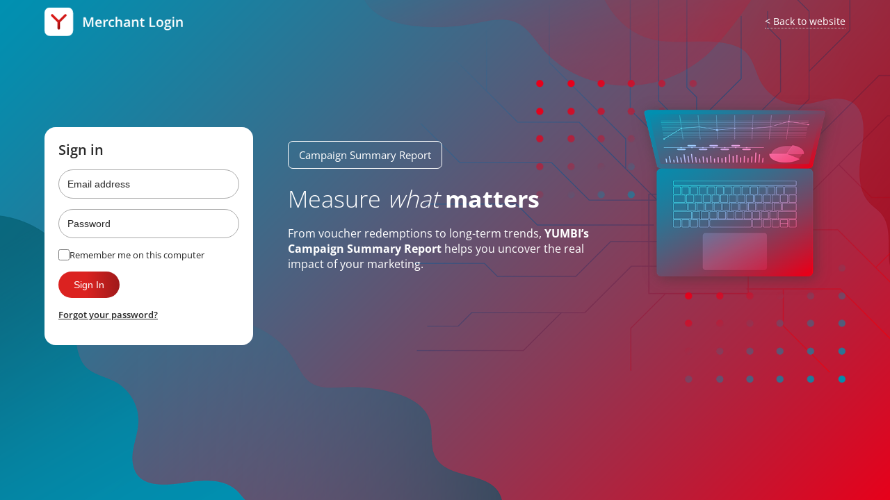

--- FILE ---
content_type: text/html; charset=utf-8
request_url: https://www.yumbi.com/management/Login?returnUrl=https%3A%2F%2Fwww.yumbi.com%2Fmanagement%2FLaunchpad
body_size: 2295
content:

<!doctype html>
<!-- paulirish.com/2008/conditional-stylesheets-vs-css-hacks-answer-neither/ -->
<!--[if lt IE 7]> <html class="no-js ie6 oldie production" lang="en"> <![endif]-->
<!--[if IE 7]>    <html class="no-js ie7 oldie production" lang="en"> <![endif]-->
<!--[if IE 8]>    <html class="no-js ie8 oldie production" lang="en"> <![endif]-->
<!--[if gt IE 8]><!--> <html class="no-js production" lang="en"> <!--<![endif]-->
<head>
  <meta charset="utf-8">

  <link rel="shortcut icon" href='/management/Content/Themes/css/img/site/favicon.ico' type="image/x-icon" />

  <!-- Use the .htaccess and remove these lines to avoid edge case issues.
       More info: h5bp.com/b/378 -->
  <meta http-equiv="X-UA-Compatible" content="IE=edge,chrome=1">

  <title>Login</title>
  <meta name="description" content="">
  <meta name="author" content="">

  <!-- Mobile viewport optimized: j.mp/bplateviewport -->
  <meta name="viewport" content="width=device-width, initial-scale=1.0">

  <!-- Place favicon.ico and apple-touch-icon.png in the root directory: mathiasbynens.be/notes/touch-icons -->

  <!-- More ideas for your <head> here: h5bp.com/docs/#head-Tips -->

  <!-- All JavaScript at the bottom, except for Modernizr and Respond.
       Modernizr enables HTML5 elements & feature detects; Respond is a polyfill for min/max-width CSS3 Media Queries
       For optimal performance, use a custom Modernizr build: www.modernizr.com/download/ -->

    <link href="/management/bundles/admincss?v=55f9e9745a686091e3d474fdfb9f2c2b" rel="stylesheet" type="text/css"></link>
    <script src="/management/bundles/javascript?v=3ff2f4b806938eac13ee5df9e0995f5b" type="text/javascript"></script>
</head>

<body class="Login" data-webapproot="https://www.yumbi.com/management/">
    
<script type="text/JavaScript" src="https://www.yumbi.com/management/JavaScript/GetScript?path=~%2FViews%2FLogin%2F__jsLoginManagement.cshtml&v=2601190824.fa7a102"></script>

<div class="login-page">
    <div class="login-container">
        <div class="login-header">
            <img src="/management/Content/Themes/css/img/login-logo.png"/>
            <a href="https://www.yumbi.com">&lt; Back to website</a>
        </div>
        <div class="login-form">
            
<script src="/management/Scripts/login-twofactor-helpers.js?v=8hV7hqY9XjsQdD1PCOdnYa_Lcjs"></script>
<!-- login-box id is used in javascript  -->


<div id="login-box">
<div class="form-container">
<h3>Sign in</h3>
    <fieldset>
<form action="/management/Login/Attempt?returnUrl=https%3A%2F%2Fwww.yumbi.com%2Fmanagement%2FLaunchpad" id="login-form" method="post">                <div class="login-entry">
                    <label class="visually-hidden" for="EmailAddress">Email Address</label>
                    <input Id="EmailAddress" name="EmailAddress" placeholder="Email address" type="text" value="" />
                </div>
                <div class="login-entry">
                    <label class="visually-hidden" for="Password">Password</label>
                    <input Id="Password" name="Password" placeholder="Password" type="password" />
                </div>
                <div class="login-entry">
                    <div class="remember-me" style="user-select: none">
                        <input data-val="true" data-val-required="The RememberMe field is required." id="RememberMe" name="RememberMe" title="Remember me on this computer" type="checkbox" value="true" />
                        <label for="RememberMe">Remember me on this computer</label>
                    </div>
                </div>
                <div class="login-entry">
                    <input type="button" title="Sign In" value="Sign In" onclick="Login.LoginManagement.Service.performLogin();"/>
                </div>
                <div class="login-entry">
                    <a class="text-link" href="javascript:void(0);" onclick="Login.LoginManagement.Service.onForgotPasswordClicked();">Forgot your password?</a>
                </div>
                <script type="text/javascript">
                    document.addEventListener("DOMContentLoaded", () => {
                        const
                            emailInput = findElement("#EmailAddress"),
                            passwordInput = findElement("#Password");

                        emailInput.addEventListener("keyup", Login.LoginManagement.Service.clearLoginErrors);
                        passwordInput.addEventListener("keyup", Login.LoginManagement.Service.clearLoginErrors);
                    });
                    function findElement(selector) {
                        const result = document.querySelector(selector);
                        if (result) {
                            return result;
                        }
                        throw new Error(`Unable to find element with selector: '${selector}'`);
                    }
                </script>
<input name="__RequestVerificationToken" type="hidden" value="CfDJ8GEuSR94tYtOus_9fy8xBa7Po9sCf8PNXuOF9-J8rPmMAE8bW2Rvhm8VMc3T2EMUc1d1jRyRfOk90fl-zgQXBL5l20w8VWVPlkHovhVffvOpNXNZxt-Xed0_bDlUpmaA3Swiwogjy1U6XlZC60NCDYw" /><input name="RememberMe" type="hidden" value="false" /></form>    </fieldset>
    </div>
</div>

<script type="text/javascript">
    /*Configure The LoginManagement Service */
    if (Login.LoginManagement.Service) {
        Login.LoginManagement.Service.loginPanelId = "#login-box";
    }
</script>

            
<!-- passwordreset-box id is used in javascript  -->

<div id="passwordreset-box" class="form-container" style="display: none;">
    <a href="javascript:void(0);" class="text-link back-to-login" onclick="Login.LoginManagement.Service.onReturnToSignInClicked();">
        <span class="glyphicon glyphicon-arrow-left"></span> Back to login
    </a>
    <h3>Password reset</h3>
    <fieldset id="passwordreset-fields">
        <p>To reset your password, please type the full email address you use to sign in to your account</p>
<form action="/management/Login/ForgotPassword" id="passwordreset-form" method="post">            <div class="login-entry">
                        <label class="hidden" for="Email">Email Address</label>
                        <input data-val="true" data-val-email="Invalid email address" data-val-required="The Email field is required." Id="ForgotPasswordEmailAddress" name="Email" placeholder="Email address" type="text" value="" />
                        <div class="validation-summary-valid" data-valmsg-summary="true"><ul><li style="display:none"></li>
</ul></div>
                        </div>
            <div class="two-actions login-entry">
                <input id="passwordreset-submit" type="button" title="Submit" value="Submit" onclick="Login.LoginManagement.Service.onPasswordResetClicked();"/>
                <a href="javascript:void(0);" class="text-link" onclick="Login.LoginManagement.Service.onReturnToSignInClicked();">Cancel</a>
            </div>
<input name="__RequestVerificationToken" type="hidden" value="CfDJ8GEuSR94tYtOus_9fy8xBa7Po9sCf8PNXuOF9-J8rPmMAE8bW2Rvhm8VMc3T2EMUc1d1jRyRfOk90fl-zgQXBL5l20w8VWVPlkHovhVffvOpNXNZxt-Xed0_bDlUpmaA3Swiwogjy1U6XlZC60NCDYw" /></form>    </fieldset>
    <fieldset id="passwordreset-success">
        <p>An email with a reset link has been sent to you. Please click on the link in the email to complete the password reset process</p>
        <a href="javascript:void(0);" class="text-link" onclick="Login.LoginManagement.Service.onReturnToSignInClicked();">Return to sign in</a>
    </fieldset>
    <div class="g-recaptcha"
         data-sitekey="6LdYfEkaAAAAAHcopqBTiYOsQowg68GW47lfx6ms"
         data-callback="onSubmit"
         data-size="invisible">
    </div>
</div>

<script src="https://www.google.com/recaptcha/api.js" async defer></script>
<script type="text/javascript">
	/*Configure The LoginManagement Service */

	if (Login.LoginManagement.Service)
	{
		Login.LoginManagement.Service.passwordResetPanelId = "#passwordreset-box";
		Login.LoginManagement.Service.passwordResetFieldsId = "#passwordreset-fields";
		Login.LoginManagement.Service.passwordResetFormId = "#passwordreset-form";
		Login.LoginManagement.Service.passwordResetSuccessPanelId = "#passwordreset-success";
	}

</script>

            
<!-- passwordreset-box id is used in javascript  -->

<div id="two-factor-reset-box" style="display: none;">
    <div class="form-container">

        <h3>Reset Two Factor Registration</h3>

        <fieldset id="two-factor-reset-fields">
            <p>Continuing with this process will log a request with a system administrator to reset your registration.</p>
            <p>You must contact your system administrator separately to approve the request in the admin panel.</p>
<form action="/management/Login/RequestTwoFactorAuthReset" method="post"><input id="EmailAddress" name="EmailAddress" type="hidden" value="" /><input id="ReturnUrl" name="ReturnUrl" type="hidden" value="https://www.yumbi.com/management/Launchpad" />                <div class="two-actions login-entry">
                    <input type="submit" title="Continue" value="Continue"/>
                    <a href="javascript:void(0);" class="text-link" onclick="Login.LoginManagement.Service.onCancelTwoFactorResetClicked();">Cancel</a>
                </div>
<input name="__RequestVerificationToken" type="hidden" value="CfDJ8GEuSR94tYtOus_9fy8xBa7Po9sCf8PNXuOF9-J8rPmMAE8bW2Rvhm8VMc3T2EMUc1d1jRyRfOk90fl-zgQXBL5l20w8VWVPlkHovhVffvOpNXNZxt-Xed0_bDlUpmaA3Swiwogjy1U6XlZC60NCDYw" /></form>        </fieldset>
    </div>
</div>


<script type="text/javascript">
	/*Configure The LoginManagement Service */

	if (Login.LoginManagement.Service)
	{
		Login.LoginManagement.Service.twoFactorResetPanelId = "#two-factor-reset-box";
	}

</script>

        </div>
        
<div class="login-copy">
        <p>Campaign Summary Report</p>
        <h1>Measure <em>what</em> <strong>matters</strong></h1>
        <h4>From voucher redemptions to long-term trends, <strong>YUMBI’s Campaign Summary Report</strong> helps you uncover the real impact of your marketing.</h4>
    </div>
    <div class="login-image">
        <img src="/management/Content/Themes/css/img/login-feature.png"/>
    </div>

    </div>
</div>


	<div id="ajaxRequestSpinner" class="loading" style="display:none;">
		Loading, please wait.
	</div>
    
</body>
</html>


--- FILE ---
content_type: text/html; charset=utf-8
request_url: https://www.google.com/recaptcha/api2/anchor?ar=1&k=6LdYfEkaAAAAAHcopqBTiYOsQowg68GW47lfx6ms&co=aHR0cHM6Ly93d3cueXVtYmkuY29tOjQ0Mw..&hl=en&v=PoyoqOPhxBO7pBk68S4YbpHZ&size=invisible&anchor-ms=20000&execute-ms=30000&cb=qs68mvhf29kl
body_size: 49376
content:
<!DOCTYPE HTML><html dir="ltr" lang="en"><head><meta http-equiv="Content-Type" content="text/html; charset=UTF-8">
<meta http-equiv="X-UA-Compatible" content="IE=edge">
<title>reCAPTCHA</title>
<style type="text/css">
/* cyrillic-ext */
@font-face {
  font-family: 'Roboto';
  font-style: normal;
  font-weight: 400;
  font-stretch: 100%;
  src: url(//fonts.gstatic.com/s/roboto/v48/KFO7CnqEu92Fr1ME7kSn66aGLdTylUAMa3GUBHMdazTgWw.woff2) format('woff2');
  unicode-range: U+0460-052F, U+1C80-1C8A, U+20B4, U+2DE0-2DFF, U+A640-A69F, U+FE2E-FE2F;
}
/* cyrillic */
@font-face {
  font-family: 'Roboto';
  font-style: normal;
  font-weight: 400;
  font-stretch: 100%;
  src: url(//fonts.gstatic.com/s/roboto/v48/KFO7CnqEu92Fr1ME7kSn66aGLdTylUAMa3iUBHMdazTgWw.woff2) format('woff2');
  unicode-range: U+0301, U+0400-045F, U+0490-0491, U+04B0-04B1, U+2116;
}
/* greek-ext */
@font-face {
  font-family: 'Roboto';
  font-style: normal;
  font-weight: 400;
  font-stretch: 100%;
  src: url(//fonts.gstatic.com/s/roboto/v48/KFO7CnqEu92Fr1ME7kSn66aGLdTylUAMa3CUBHMdazTgWw.woff2) format('woff2');
  unicode-range: U+1F00-1FFF;
}
/* greek */
@font-face {
  font-family: 'Roboto';
  font-style: normal;
  font-weight: 400;
  font-stretch: 100%;
  src: url(//fonts.gstatic.com/s/roboto/v48/KFO7CnqEu92Fr1ME7kSn66aGLdTylUAMa3-UBHMdazTgWw.woff2) format('woff2');
  unicode-range: U+0370-0377, U+037A-037F, U+0384-038A, U+038C, U+038E-03A1, U+03A3-03FF;
}
/* math */
@font-face {
  font-family: 'Roboto';
  font-style: normal;
  font-weight: 400;
  font-stretch: 100%;
  src: url(//fonts.gstatic.com/s/roboto/v48/KFO7CnqEu92Fr1ME7kSn66aGLdTylUAMawCUBHMdazTgWw.woff2) format('woff2');
  unicode-range: U+0302-0303, U+0305, U+0307-0308, U+0310, U+0312, U+0315, U+031A, U+0326-0327, U+032C, U+032F-0330, U+0332-0333, U+0338, U+033A, U+0346, U+034D, U+0391-03A1, U+03A3-03A9, U+03B1-03C9, U+03D1, U+03D5-03D6, U+03F0-03F1, U+03F4-03F5, U+2016-2017, U+2034-2038, U+203C, U+2040, U+2043, U+2047, U+2050, U+2057, U+205F, U+2070-2071, U+2074-208E, U+2090-209C, U+20D0-20DC, U+20E1, U+20E5-20EF, U+2100-2112, U+2114-2115, U+2117-2121, U+2123-214F, U+2190, U+2192, U+2194-21AE, U+21B0-21E5, U+21F1-21F2, U+21F4-2211, U+2213-2214, U+2216-22FF, U+2308-230B, U+2310, U+2319, U+231C-2321, U+2336-237A, U+237C, U+2395, U+239B-23B7, U+23D0, U+23DC-23E1, U+2474-2475, U+25AF, U+25B3, U+25B7, U+25BD, U+25C1, U+25CA, U+25CC, U+25FB, U+266D-266F, U+27C0-27FF, U+2900-2AFF, U+2B0E-2B11, U+2B30-2B4C, U+2BFE, U+3030, U+FF5B, U+FF5D, U+1D400-1D7FF, U+1EE00-1EEFF;
}
/* symbols */
@font-face {
  font-family: 'Roboto';
  font-style: normal;
  font-weight: 400;
  font-stretch: 100%;
  src: url(//fonts.gstatic.com/s/roboto/v48/KFO7CnqEu92Fr1ME7kSn66aGLdTylUAMaxKUBHMdazTgWw.woff2) format('woff2');
  unicode-range: U+0001-000C, U+000E-001F, U+007F-009F, U+20DD-20E0, U+20E2-20E4, U+2150-218F, U+2190, U+2192, U+2194-2199, U+21AF, U+21E6-21F0, U+21F3, U+2218-2219, U+2299, U+22C4-22C6, U+2300-243F, U+2440-244A, U+2460-24FF, U+25A0-27BF, U+2800-28FF, U+2921-2922, U+2981, U+29BF, U+29EB, U+2B00-2BFF, U+4DC0-4DFF, U+FFF9-FFFB, U+10140-1018E, U+10190-1019C, U+101A0, U+101D0-101FD, U+102E0-102FB, U+10E60-10E7E, U+1D2C0-1D2D3, U+1D2E0-1D37F, U+1F000-1F0FF, U+1F100-1F1AD, U+1F1E6-1F1FF, U+1F30D-1F30F, U+1F315, U+1F31C, U+1F31E, U+1F320-1F32C, U+1F336, U+1F378, U+1F37D, U+1F382, U+1F393-1F39F, U+1F3A7-1F3A8, U+1F3AC-1F3AF, U+1F3C2, U+1F3C4-1F3C6, U+1F3CA-1F3CE, U+1F3D4-1F3E0, U+1F3ED, U+1F3F1-1F3F3, U+1F3F5-1F3F7, U+1F408, U+1F415, U+1F41F, U+1F426, U+1F43F, U+1F441-1F442, U+1F444, U+1F446-1F449, U+1F44C-1F44E, U+1F453, U+1F46A, U+1F47D, U+1F4A3, U+1F4B0, U+1F4B3, U+1F4B9, U+1F4BB, U+1F4BF, U+1F4C8-1F4CB, U+1F4D6, U+1F4DA, U+1F4DF, U+1F4E3-1F4E6, U+1F4EA-1F4ED, U+1F4F7, U+1F4F9-1F4FB, U+1F4FD-1F4FE, U+1F503, U+1F507-1F50B, U+1F50D, U+1F512-1F513, U+1F53E-1F54A, U+1F54F-1F5FA, U+1F610, U+1F650-1F67F, U+1F687, U+1F68D, U+1F691, U+1F694, U+1F698, U+1F6AD, U+1F6B2, U+1F6B9-1F6BA, U+1F6BC, U+1F6C6-1F6CF, U+1F6D3-1F6D7, U+1F6E0-1F6EA, U+1F6F0-1F6F3, U+1F6F7-1F6FC, U+1F700-1F7FF, U+1F800-1F80B, U+1F810-1F847, U+1F850-1F859, U+1F860-1F887, U+1F890-1F8AD, U+1F8B0-1F8BB, U+1F8C0-1F8C1, U+1F900-1F90B, U+1F93B, U+1F946, U+1F984, U+1F996, U+1F9E9, U+1FA00-1FA6F, U+1FA70-1FA7C, U+1FA80-1FA89, U+1FA8F-1FAC6, U+1FACE-1FADC, U+1FADF-1FAE9, U+1FAF0-1FAF8, U+1FB00-1FBFF;
}
/* vietnamese */
@font-face {
  font-family: 'Roboto';
  font-style: normal;
  font-weight: 400;
  font-stretch: 100%;
  src: url(//fonts.gstatic.com/s/roboto/v48/KFO7CnqEu92Fr1ME7kSn66aGLdTylUAMa3OUBHMdazTgWw.woff2) format('woff2');
  unicode-range: U+0102-0103, U+0110-0111, U+0128-0129, U+0168-0169, U+01A0-01A1, U+01AF-01B0, U+0300-0301, U+0303-0304, U+0308-0309, U+0323, U+0329, U+1EA0-1EF9, U+20AB;
}
/* latin-ext */
@font-face {
  font-family: 'Roboto';
  font-style: normal;
  font-weight: 400;
  font-stretch: 100%;
  src: url(//fonts.gstatic.com/s/roboto/v48/KFO7CnqEu92Fr1ME7kSn66aGLdTylUAMa3KUBHMdazTgWw.woff2) format('woff2');
  unicode-range: U+0100-02BA, U+02BD-02C5, U+02C7-02CC, U+02CE-02D7, U+02DD-02FF, U+0304, U+0308, U+0329, U+1D00-1DBF, U+1E00-1E9F, U+1EF2-1EFF, U+2020, U+20A0-20AB, U+20AD-20C0, U+2113, U+2C60-2C7F, U+A720-A7FF;
}
/* latin */
@font-face {
  font-family: 'Roboto';
  font-style: normal;
  font-weight: 400;
  font-stretch: 100%;
  src: url(//fonts.gstatic.com/s/roboto/v48/KFO7CnqEu92Fr1ME7kSn66aGLdTylUAMa3yUBHMdazQ.woff2) format('woff2');
  unicode-range: U+0000-00FF, U+0131, U+0152-0153, U+02BB-02BC, U+02C6, U+02DA, U+02DC, U+0304, U+0308, U+0329, U+2000-206F, U+20AC, U+2122, U+2191, U+2193, U+2212, U+2215, U+FEFF, U+FFFD;
}
/* cyrillic-ext */
@font-face {
  font-family: 'Roboto';
  font-style: normal;
  font-weight: 500;
  font-stretch: 100%;
  src: url(//fonts.gstatic.com/s/roboto/v48/KFO7CnqEu92Fr1ME7kSn66aGLdTylUAMa3GUBHMdazTgWw.woff2) format('woff2');
  unicode-range: U+0460-052F, U+1C80-1C8A, U+20B4, U+2DE0-2DFF, U+A640-A69F, U+FE2E-FE2F;
}
/* cyrillic */
@font-face {
  font-family: 'Roboto';
  font-style: normal;
  font-weight: 500;
  font-stretch: 100%;
  src: url(//fonts.gstatic.com/s/roboto/v48/KFO7CnqEu92Fr1ME7kSn66aGLdTylUAMa3iUBHMdazTgWw.woff2) format('woff2');
  unicode-range: U+0301, U+0400-045F, U+0490-0491, U+04B0-04B1, U+2116;
}
/* greek-ext */
@font-face {
  font-family: 'Roboto';
  font-style: normal;
  font-weight: 500;
  font-stretch: 100%;
  src: url(//fonts.gstatic.com/s/roboto/v48/KFO7CnqEu92Fr1ME7kSn66aGLdTylUAMa3CUBHMdazTgWw.woff2) format('woff2');
  unicode-range: U+1F00-1FFF;
}
/* greek */
@font-face {
  font-family: 'Roboto';
  font-style: normal;
  font-weight: 500;
  font-stretch: 100%;
  src: url(//fonts.gstatic.com/s/roboto/v48/KFO7CnqEu92Fr1ME7kSn66aGLdTylUAMa3-UBHMdazTgWw.woff2) format('woff2');
  unicode-range: U+0370-0377, U+037A-037F, U+0384-038A, U+038C, U+038E-03A1, U+03A3-03FF;
}
/* math */
@font-face {
  font-family: 'Roboto';
  font-style: normal;
  font-weight: 500;
  font-stretch: 100%;
  src: url(//fonts.gstatic.com/s/roboto/v48/KFO7CnqEu92Fr1ME7kSn66aGLdTylUAMawCUBHMdazTgWw.woff2) format('woff2');
  unicode-range: U+0302-0303, U+0305, U+0307-0308, U+0310, U+0312, U+0315, U+031A, U+0326-0327, U+032C, U+032F-0330, U+0332-0333, U+0338, U+033A, U+0346, U+034D, U+0391-03A1, U+03A3-03A9, U+03B1-03C9, U+03D1, U+03D5-03D6, U+03F0-03F1, U+03F4-03F5, U+2016-2017, U+2034-2038, U+203C, U+2040, U+2043, U+2047, U+2050, U+2057, U+205F, U+2070-2071, U+2074-208E, U+2090-209C, U+20D0-20DC, U+20E1, U+20E5-20EF, U+2100-2112, U+2114-2115, U+2117-2121, U+2123-214F, U+2190, U+2192, U+2194-21AE, U+21B0-21E5, U+21F1-21F2, U+21F4-2211, U+2213-2214, U+2216-22FF, U+2308-230B, U+2310, U+2319, U+231C-2321, U+2336-237A, U+237C, U+2395, U+239B-23B7, U+23D0, U+23DC-23E1, U+2474-2475, U+25AF, U+25B3, U+25B7, U+25BD, U+25C1, U+25CA, U+25CC, U+25FB, U+266D-266F, U+27C0-27FF, U+2900-2AFF, U+2B0E-2B11, U+2B30-2B4C, U+2BFE, U+3030, U+FF5B, U+FF5D, U+1D400-1D7FF, U+1EE00-1EEFF;
}
/* symbols */
@font-face {
  font-family: 'Roboto';
  font-style: normal;
  font-weight: 500;
  font-stretch: 100%;
  src: url(//fonts.gstatic.com/s/roboto/v48/KFO7CnqEu92Fr1ME7kSn66aGLdTylUAMaxKUBHMdazTgWw.woff2) format('woff2');
  unicode-range: U+0001-000C, U+000E-001F, U+007F-009F, U+20DD-20E0, U+20E2-20E4, U+2150-218F, U+2190, U+2192, U+2194-2199, U+21AF, U+21E6-21F0, U+21F3, U+2218-2219, U+2299, U+22C4-22C6, U+2300-243F, U+2440-244A, U+2460-24FF, U+25A0-27BF, U+2800-28FF, U+2921-2922, U+2981, U+29BF, U+29EB, U+2B00-2BFF, U+4DC0-4DFF, U+FFF9-FFFB, U+10140-1018E, U+10190-1019C, U+101A0, U+101D0-101FD, U+102E0-102FB, U+10E60-10E7E, U+1D2C0-1D2D3, U+1D2E0-1D37F, U+1F000-1F0FF, U+1F100-1F1AD, U+1F1E6-1F1FF, U+1F30D-1F30F, U+1F315, U+1F31C, U+1F31E, U+1F320-1F32C, U+1F336, U+1F378, U+1F37D, U+1F382, U+1F393-1F39F, U+1F3A7-1F3A8, U+1F3AC-1F3AF, U+1F3C2, U+1F3C4-1F3C6, U+1F3CA-1F3CE, U+1F3D4-1F3E0, U+1F3ED, U+1F3F1-1F3F3, U+1F3F5-1F3F7, U+1F408, U+1F415, U+1F41F, U+1F426, U+1F43F, U+1F441-1F442, U+1F444, U+1F446-1F449, U+1F44C-1F44E, U+1F453, U+1F46A, U+1F47D, U+1F4A3, U+1F4B0, U+1F4B3, U+1F4B9, U+1F4BB, U+1F4BF, U+1F4C8-1F4CB, U+1F4D6, U+1F4DA, U+1F4DF, U+1F4E3-1F4E6, U+1F4EA-1F4ED, U+1F4F7, U+1F4F9-1F4FB, U+1F4FD-1F4FE, U+1F503, U+1F507-1F50B, U+1F50D, U+1F512-1F513, U+1F53E-1F54A, U+1F54F-1F5FA, U+1F610, U+1F650-1F67F, U+1F687, U+1F68D, U+1F691, U+1F694, U+1F698, U+1F6AD, U+1F6B2, U+1F6B9-1F6BA, U+1F6BC, U+1F6C6-1F6CF, U+1F6D3-1F6D7, U+1F6E0-1F6EA, U+1F6F0-1F6F3, U+1F6F7-1F6FC, U+1F700-1F7FF, U+1F800-1F80B, U+1F810-1F847, U+1F850-1F859, U+1F860-1F887, U+1F890-1F8AD, U+1F8B0-1F8BB, U+1F8C0-1F8C1, U+1F900-1F90B, U+1F93B, U+1F946, U+1F984, U+1F996, U+1F9E9, U+1FA00-1FA6F, U+1FA70-1FA7C, U+1FA80-1FA89, U+1FA8F-1FAC6, U+1FACE-1FADC, U+1FADF-1FAE9, U+1FAF0-1FAF8, U+1FB00-1FBFF;
}
/* vietnamese */
@font-face {
  font-family: 'Roboto';
  font-style: normal;
  font-weight: 500;
  font-stretch: 100%;
  src: url(//fonts.gstatic.com/s/roboto/v48/KFO7CnqEu92Fr1ME7kSn66aGLdTylUAMa3OUBHMdazTgWw.woff2) format('woff2');
  unicode-range: U+0102-0103, U+0110-0111, U+0128-0129, U+0168-0169, U+01A0-01A1, U+01AF-01B0, U+0300-0301, U+0303-0304, U+0308-0309, U+0323, U+0329, U+1EA0-1EF9, U+20AB;
}
/* latin-ext */
@font-face {
  font-family: 'Roboto';
  font-style: normal;
  font-weight: 500;
  font-stretch: 100%;
  src: url(//fonts.gstatic.com/s/roboto/v48/KFO7CnqEu92Fr1ME7kSn66aGLdTylUAMa3KUBHMdazTgWw.woff2) format('woff2');
  unicode-range: U+0100-02BA, U+02BD-02C5, U+02C7-02CC, U+02CE-02D7, U+02DD-02FF, U+0304, U+0308, U+0329, U+1D00-1DBF, U+1E00-1E9F, U+1EF2-1EFF, U+2020, U+20A0-20AB, U+20AD-20C0, U+2113, U+2C60-2C7F, U+A720-A7FF;
}
/* latin */
@font-face {
  font-family: 'Roboto';
  font-style: normal;
  font-weight: 500;
  font-stretch: 100%;
  src: url(//fonts.gstatic.com/s/roboto/v48/KFO7CnqEu92Fr1ME7kSn66aGLdTylUAMa3yUBHMdazQ.woff2) format('woff2');
  unicode-range: U+0000-00FF, U+0131, U+0152-0153, U+02BB-02BC, U+02C6, U+02DA, U+02DC, U+0304, U+0308, U+0329, U+2000-206F, U+20AC, U+2122, U+2191, U+2193, U+2212, U+2215, U+FEFF, U+FFFD;
}
/* cyrillic-ext */
@font-face {
  font-family: 'Roboto';
  font-style: normal;
  font-weight: 900;
  font-stretch: 100%;
  src: url(//fonts.gstatic.com/s/roboto/v48/KFO7CnqEu92Fr1ME7kSn66aGLdTylUAMa3GUBHMdazTgWw.woff2) format('woff2');
  unicode-range: U+0460-052F, U+1C80-1C8A, U+20B4, U+2DE0-2DFF, U+A640-A69F, U+FE2E-FE2F;
}
/* cyrillic */
@font-face {
  font-family: 'Roboto';
  font-style: normal;
  font-weight: 900;
  font-stretch: 100%;
  src: url(//fonts.gstatic.com/s/roboto/v48/KFO7CnqEu92Fr1ME7kSn66aGLdTylUAMa3iUBHMdazTgWw.woff2) format('woff2');
  unicode-range: U+0301, U+0400-045F, U+0490-0491, U+04B0-04B1, U+2116;
}
/* greek-ext */
@font-face {
  font-family: 'Roboto';
  font-style: normal;
  font-weight: 900;
  font-stretch: 100%;
  src: url(//fonts.gstatic.com/s/roboto/v48/KFO7CnqEu92Fr1ME7kSn66aGLdTylUAMa3CUBHMdazTgWw.woff2) format('woff2');
  unicode-range: U+1F00-1FFF;
}
/* greek */
@font-face {
  font-family: 'Roboto';
  font-style: normal;
  font-weight: 900;
  font-stretch: 100%;
  src: url(//fonts.gstatic.com/s/roboto/v48/KFO7CnqEu92Fr1ME7kSn66aGLdTylUAMa3-UBHMdazTgWw.woff2) format('woff2');
  unicode-range: U+0370-0377, U+037A-037F, U+0384-038A, U+038C, U+038E-03A1, U+03A3-03FF;
}
/* math */
@font-face {
  font-family: 'Roboto';
  font-style: normal;
  font-weight: 900;
  font-stretch: 100%;
  src: url(//fonts.gstatic.com/s/roboto/v48/KFO7CnqEu92Fr1ME7kSn66aGLdTylUAMawCUBHMdazTgWw.woff2) format('woff2');
  unicode-range: U+0302-0303, U+0305, U+0307-0308, U+0310, U+0312, U+0315, U+031A, U+0326-0327, U+032C, U+032F-0330, U+0332-0333, U+0338, U+033A, U+0346, U+034D, U+0391-03A1, U+03A3-03A9, U+03B1-03C9, U+03D1, U+03D5-03D6, U+03F0-03F1, U+03F4-03F5, U+2016-2017, U+2034-2038, U+203C, U+2040, U+2043, U+2047, U+2050, U+2057, U+205F, U+2070-2071, U+2074-208E, U+2090-209C, U+20D0-20DC, U+20E1, U+20E5-20EF, U+2100-2112, U+2114-2115, U+2117-2121, U+2123-214F, U+2190, U+2192, U+2194-21AE, U+21B0-21E5, U+21F1-21F2, U+21F4-2211, U+2213-2214, U+2216-22FF, U+2308-230B, U+2310, U+2319, U+231C-2321, U+2336-237A, U+237C, U+2395, U+239B-23B7, U+23D0, U+23DC-23E1, U+2474-2475, U+25AF, U+25B3, U+25B7, U+25BD, U+25C1, U+25CA, U+25CC, U+25FB, U+266D-266F, U+27C0-27FF, U+2900-2AFF, U+2B0E-2B11, U+2B30-2B4C, U+2BFE, U+3030, U+FF5B, U+FF5D, U+1D400-1D7FF, U+1EE00-1EEFF;
}
/* symbols */
@font-face {
  font-family: 'Roboto';
  font-style: normal;
  font-weight: 900;
  font-stretch: 100%;
  src: url(//fonts.gstatic.com/s/roboto/v48/KFO7CnqEu92Fr1ME7kSn66aGLdTylUAMaxKUBHMdazTgWw.woff2) format('woff2');
  unicode-range: U+0001-000C, U+000E-001F, U+007F-009F, U+20DD-20E0, U+20E2-20E4, U+2150-218F, U+2190, U+2192, U+2194-2199, U+21AF, U+21E6-21F0, U+21F3, U+2218-2219, U+2299, U+22C4-22C6, U+2300-243F, U+2440-244A, U+2460-24FF, U+25A0-27BF, U+2800-28FF, U+2921-2922, U+2981, U+29BF, U+29EB, U+2B00-2BFF, U+4DC0-4DFF, U+FFF9-FFFB, U+10140-1018E, U+10190-1019C, U+101A0, U+101D0-101FD, U+102E0-102FB, U+10E60-10E7E, U+1D2C0-1D2D3, U+1D2E0-1D37F, U+1F000-1F0FF, U+1F100-1F1AD, U+1F1E6-1F1FF, U+1F30D-1F30F, U+1F315, U+1F31C, U+1F31E, U+1F320-1F32C, U+1F336, U+1F378, U+1F37D, U+1F382, U+1F393-1F39F, U+1F3A7-1F3A8, U+1F3AC-1F3AF, U+1F3C2, U+1F3C4-1F3C6, U+1F3CA-1F3CE, U+1F3D4-1F3E0, U+1F3ED, U+1F3F1-1F3F3, U+1F3F5-1F3F7, U+1F408, U+1F415, U+1F41F, U+1F426, U+1F43F, U+1F441-1F442, U+1F444, U+1F446-1F449, U+1F44C-1F44E, U+1F453, U+1F46A, U+1F47D, U+1F4A3, U+1F4B0, U+1F4B3, U+1F4B9, U+1F4BB, U+1F4BF, U+1F4C8-1F4CB, U+1F4D6, U+1F4DA, U+1F4DF, U+1F4E3-1F4E6, U+1F4EA-1F4ED, U+1F4F7, U+1F4F9-1F4FB, U+1F4FD-1F4FE, U+1F503, U+1F507-1F50B, U+1F50D, U+1F512-1F513, U+1F53E-1F54A, U+1F54F-1F5FA, U+1F610, U+1F650-1F67F, U+1F687, U+1F68D, U+1F691, U+1F694, U+1F698, U+1F6AD, U+1F6B2, U+1F6B9-1F6BA, U+1F6BC, U+1F6C6-1F6CF, U+1F6D3-1F6D7, U+1F6E0-1F6EA, U+1F6F0-1F6F3, U+1F6F7-1F6FC, U+1F700-1F7FF, U+1F800-1F80B, U+1F810-1F847, U+1F850-1F859, U+1F860-1F887, U+1F890-1F8AD, U+1F8B0-1F8BB, U+1F8C0-1F8C1, U+1F900-1F90B, U+1F93B, U+1F946, U+1F984, U+1F996, U+1F9E9, U+1FA00-1FA6F, U+1FA70-1FA7C, U+1FA80-1FA89, U+1FA8F-1FAC6, U+1FACE-1FADC, U+1FADF-1FAE9, U+1FAF0-1FAF8, U+1FB00-1FBFF;
}
/* vietnamese */
@font-face {
  font-family: 'Roboto';
  font-style: normal;
  font-weight: 900;
  font-stretch: 100%;
  src: url(//fonts.gstatic.com/s/roboto/v48/KFO7CnqEu92Fr1ME7kSn66aGLdTylUAMa3OUBHMdazTgWw.woff2) format('woff2');
  unicode-range: U+0102-0103, U+0110-0111, U+0128-0129, U+0168-0169, U+01A0-01A1, U+01AF-01B0, U+0300-0301, U+0303-0304, U+0308-0309, U+0323, U+0329, U+1EA0-1EF9, U+20AB;
}
/* latin-ext */
@font-face {
  font-family: 'Roboto';
  font-style: normal;
  font-weight: 900;
  font-stretch: 100%;
  src: url(//fonts.gstatic.com/s/roboto/v48/KFO7CnqEu92Fr1ME7kSn66aGLdTylUAMa3KUBHMdazTgWw.woff2) format('woff2');
  unicode-range: U+0100-02BA, U+02BD-02C5, U+02C7-02CC, U+02CE-02D7, U+02DD-02FF, U+0304, U+0308, U+0329, U+1D00-1DBF, U+1E00-1E9F, U+1EF2-1EFF, U+2020, U+20A0-20AB, U+20AD-20C0, U+2113, U+2C60-2C7F, U+A720-A7FF;
}
/* latin */
@font-face {
  font-family: 'Roboto';
  font-style: normal;
  font-weight: 900;
  font-stretch: 100%;
  src: url(//fonts.gstatic.com/s/roboto/v48/KFO7CnqEu92Fr1ME7kSn66aGLdTylUAMa3yUBHMdazQ.woff2) format('woff2');
  unicode-range: U+0000-00FF, U+0131, U+0152-0153, U+02BB-02BC, U+02C6, U+02DA, U+02DC, U+0304, U+0308, U+0329, U+2000-206F, U+20AC, U+2122, U+2191, U+2193, U+2212, U+2215, U+FEFF, U+FFFD;
}

</style>
<link rel="stylesheet" type="text/css" href="https://www.gstatic.com/recaptcha/releases/PoyoqOPhxBO7pBk68S4YbpHZ/styles__ltr.css">
<script nonce="E3vWPv4Chmr85ydwE45_sg" type="text/javascript">window['__recaptcha_api'] = 'https://www.google.com/recaptcha/api2/';</script>
<script type="text/javascript" src="https://www.gstatic.com/recaptcha/releases/PoyoqOPhxBO7pBk68S4YbpHZ/recaptcha__en.js" nonce="E3vWPv4Chmr85ydwE45_sg">
      
    </script></head>
<body><div id="rc-anchor-alert" class="rc-anchor-alert"></div>
<input type="hidden" id="recaptcha-token" value="[base64]">
<script type="text/javascript" nonce="E3vWPv4Chmr85ydwE45_sg">
      recaptcha.anchor.Main.init("[\x22ainput\x22,[\x22bgdata\x22,\x22\x22,\[base64]/[base64]/[base64]/[base64]/[base64]/[base64]/[base64]/[base64]/[base64]/[base64]\\u003d\x22,\[base64]\x22,\x22wqvDrMKYwpPDnsKDbyk2wqZ/P8OywqXDjsKaEsKUHsKGw4N1w5lFwqDDqkXCr8KKE34WUmnDuWvCqm4+Z3V9RnfDtS7Dv1zDtsOxRgY0SsKZwqfDn3vDiBHDkcKQwq7Cs8O/wpJXw59IK2rDtFHCiyDDsQTDiRnCi8OkKMKiWcKmw4zDtGkJdmDCqcOpwr5uw6tqfyfCvzovHQZBw5F/FyZ/w4ouw5nDpMOJwodvWMKVwqt9N1xfX37DrMKMPsO1RMOteTV3wqBhA8KNTmhpwrgYw4MPw7TDr8OnwqcyYDHDpMKQw4TDtxNAH25mccKFBV3DoMKMwo1dYsKGXmsJGsODeMOewo0YKHw5ccO8XnzDgQTCmMKKw7rCl8OndMOHwpgQw7fDgMKFBC/CkcKSasOpYRJMWcOfInHCoyYOw6nDrSPDhGLCuBrDmibDvnMQwr3DrDbDlMOnNQIBNsKbwpd/[base64]/Cvx9LwqYawr/[base64]/CpsKAHXFVGSMIaMO1DGvChiR5UihkBzTDqSvCq8OnI0U5w45RGMORLcKtX8O3woJnwq/DulF+BBrCtDZbTTVrw5ZLYxTCuMO1IFzCsnNHwoUbMyA2w43DpcOCw7/CgsOew51Rw4bCjghwwrHDj8O2w47CrsOBSQdJBMOgTTHCgcKdXsODLifCuy4uw6/CncOAw57Dh8K0w6gVcsO6IiHDqsO+w7E1w6XDhgPDqsOPS8ODP8ONYMKcQUtaw4JWC8OhPXHDmsOxVCLCvm7DhS4/e8Oew6gCwpdTwp9Yw7Jiwpdiw75OMFwZwoBLw6BxRVDDuMK5N8KWecK4FcKVQMOlWXjDtggGw4xAdQnCgcOtJVcUSsKmSSzCpsOfUcOSwrvDm8K1WAPDrcKhHhvCvMKbw7DCjMOnwpIqZcKiwrgoMg/ChzTCoX3CjsOVTMKXMcOZcWlzwrvDmAVZwpPCpg1TRsOIw7AYGnYXwqnCi8OPK8KPBC4icHPDoMKYw7k8w6vDqlPCpwPCsBTDv09ewofDpMOZw58WL8OUw7HCicKiw68ZXMKzw5bCo8Kma8KSTcOtw5FsNgcbwrLDpUjDqMOca8OFwp8DwolpMsOTXMOlwpgbw6wkdT/[base64]/C8O4w6Iew7rCp1TCpsKjw6rDnMOaJCJuXMObURvCi8OvwphhwrHCoMO8FcOiwp/[base64]/DqiAENkDCmhZrw57DrHHCsMOGw5gDwpoDZWBnIMKWw74qXEB+wovDuzYLw7LDkMO0Ljpowr8qw6/DvMOaNsORw7DDmEcjw4LDksObMmjCgMKYw5fCujgrYVV4w7hICcKedgLCtgDDiMKANMKiJcOOwqHDr1TCmcKlccK2w4jCgsKDHsOKw4h2w5bDilYDcsKVw7NuOSbCpEfDvsKCwrbDuMOaw7dywp/DhV9nN8OXw4JTwqhFw79rwrHCh8KiK8KUwrfDgsKPcUwcYwrDmU5hNMKgwoAnTEEaV1fDrHTDkMKfw5A9G8Knw5gqYsOcw6DDhcKtS8KKwp1Owr1cwp3ChW3CpgnDv8O6AcK8XcKWwqTDkk1lQlsXwqDChMOzfMOdwoATG8OHVwjCgcKGw7/CgDbCq8KIw6bChcO1PsO9WBxhTcKhFQcPwqFvw7HDlj5owqZRw4MTZCXDm8KTw5JLOcK0wr/[base64]/[base64]/wo0ANsOWVMOZF8KVUsOlA8KGw7NWZG3DkcO1w6stQ8KHwo9lw7/CuFPCkcOxw4TCssK7w7DDiMKyw7A8wpULfcOewrsQRQvDgsKcP8KmwqFVwovChFHDk8Kjw5DDhn/Ct8KiZEo0w5/[base64]/CosKdwp1FdVdyLMK5SsKbwrxFw6JbwqwOacKNwqRWw5VFwoYPwrrDjsOMI8ODAA5pwp7CkMKEAsKsDwnCrcKmw4XDh8KrwqQEccK1wr/[base64]/QktDwr4BZgcowqXDj8KyekLClxMnD8Ksby1Ub8OuwonDpcOAwrReEcKsWXQFNMK8f8OPwog0a8K/ahbDvsOewrrDksK9HMKoGHPDjcK4w4/DvAvCpMKuwqB0w7oew5zDt8K/w41KKxsDH8KZw5ATwrbDljshwql4bMO4w6c2w7gvEMOCdsKdw57DjcOCbsKCwqUMw73DpsKTOxcVAsOpLjfCssOPwoZ+wp19wpYcwrjDn8OeZcKPwoTClcK3wpUVbX7Dg8Khw4bCqsKqNgVqw43CvsKTOVzDv8Onwr/[base64]/CjsOCwqhMPBfDgQfCmmQtwqFDw5IAwrQEbTZgwrsgaMOdw49Gw7drNXHDjMOEw5fDg8KgwqRYZV/DgR4QM8OWaMOPw7Y2wrLCsMO7NcKBw4nDrn7DjhnCuWjCm0jDqcOSK3jDhzFMPnvCu8OMwq7DoMKLwpDCn8OZwrfDvyNAagwXwovDvTlfU2g+ZFg7fsO7wqjCrT05wqzDnRF2wpsJcMKQQ8OQw7TChsORYCvDmcKfJFohwrfDmcO/[base64]/[base64]/[base64]/[base64]/w7gNdcOkw5PCncKDwrx4CmbDscK5T8OGdD3Dh3wjwo/Dv2LDoVNqw4/[base64]/CjMOuw6zDmnfDrsKKwoxXQy3CoGtBMEbCicKKb2ptwqPCtcKhVBFhT8KqbGTDkcKVcWbDtcK/w6l0In8ETsONP8KbIxZ0On3Dn37CvysTw4LDvsKcwq1bdS3ChE1/TsKWw4HDrS3CoGDCtMK/W8KEwo8yIMKDEnRww4JvB8OLMgY6wrPDpTQGf2JQw7vDi2Qbwq8Kw4k1fG0sUcKQw7tkwp9/UsK2w7tFN8KQBMK2NgDDncOXZw1Hw5HCjcO4ZjAOKCvDi8OGw5xeIDoVw4swwoPDoMK9JMOVw7Quw73DiETDgcK6wp/Dp8Kge8OGWsOfw5HDo8KnVMKdW8Ktw67DrDPDuWrCi04INnLCv8KCwofDlB/DrcOkwqJwwrbCsm4Yw7zDtiNlfsKdX1zDuQDDtwDDiB7Cu8Khw6w8YcKsYcOqMcKKIsOZwqvCg8KSw59Ew60hw7NDUHzDjn/DmMKKZcOqw4YXwqXCvVPDiMKaDWw2ZMO7NcKqPGvCrcOPaTEBL8Ojwp1TE0DDtFdUw5kVdsKyPGcnw57DilrDicOjwrhjEcOVwq3Ct3YTw6FNUMO8QznCpVrDhnVPdhrClsOYw7rDjhAbY0cyMcKNw74JwoNZw7HDimA0Oy/CkwPDkMK+djXCusOtwr53w51QwrIhwoxFXsKfN39TaMO6wrHCs2w/w77Do8OvwrNMVMKWAMOnw48Nw6fCoAzCncOow7/CosOcwotFw5/[base64]/DmgccN8OXw6UMwr9hwo1EdmjClMOvZ3gzS8KcU2Quwr8OGlHCtsKtwqwvbsOMwoYiw5vDhsKww6Rpw73Cr2PChcOewpUWw6fDlMK8wpFmwr8FY8KXMcKFSz1awr/Cu8OBwqLDtUzDvkYvwrXDsGhnFsOkJh0Xw68yw4JfKQLCvjZdw6xHwo7DlMKSwoHDhkpoJcKrw6rCo8KHEcOvPcOuw6EdwrbCvsOSSsOFf8KwacKYcBvDqDxiw4PDkcKuw5LDrTzCjMOew6A1DWvDg1Z/[base64]/[base64]/DscOZF8OUwoPCkMKkJ1XCo2PCjDnCjHXDsiUow4FGbcOmQsKMw6YLU8KRwqnCh8KOw7hID3/DnsO3AkpbB8KGZ8OFdDvCnU/CrsOtw6kZG2vCsipIwoA0L8ONRxwqwoXClMKQGcKhwoXCqghBFsO1VFlDKMKBchrCncKCcU/CicKpwrdLM8K5w6DDkMOfBFJSTTrDmVcTecKxfS/DjsO1wqDClMOSNsKsw5gpSMKyVsOLaUBJDiLDg1Ucw7sPw4HDgsKEHMKCSMKXfSFsYEPDoyguwqnCv3LCqSZADhk0w4pIBsK9w5YCUgfCisOGSMK/UMOaOcKOR3F/[base64]/w7peF3rDkcOrw7vCpDBlRsKewpsPwqgWwq8lwqHDjHAiUhPDqGbDlcOKQMO6wo9WwovDpcO0wpPDssO2IX5ManzDllI/wqnCuDQ2PsKmOcKnw7XCgMO3wpjDmsKcwpkkesO3wp/Cv8K5dMKEw68wXcKWw7/CmMOuV8KaEBXCnw7Dq8O1w5Ruf18iV8K+w53CncKzw6pSw7Z5w54qw7JZwrgVwpB1XcOlBVQ3w7PCn8OzwonCrsKoXx43w4/CncOaw6JbfzfCgsOfwpU9Q8KQQAdUNcKDJSZYw4dzK8OyEyJJXcKiwppcOMKbRRXCqSsbw7oiwqLDncOjworDm3vCr8K1G8K/wqbCnsKseDfDgcKxwobCkB3ClXobwo/[base64]/w7nCnkHCoMKwF8Kgw73ChsKDw71/J1TCjMKQw7lNw63CmsOCVcKjUMKRwp/[base64]/[base64]/[base64]/PMKmYU9KwqrDgCfCvQHDvlnCix/CmsKVGMOgZHYFL0dmHMO6w6Mcw6laXcO6wojDsjwLPxcww7vCrTEHVSHCnRFmw7XCrTxZC8K0YsOuwpTDhEEWwp4Uw7nDhsKKwoTCmWQ1wpl6wrJqwpjDuDJkw7gjHhhPwr4dKMOpw5vCtlUTwr5hA8OVwojDm8O0woHCnTtecCNUHh/DhcOgWAPDmRJqU8OXCcOmwoUVw7DDicOHLmV/Y8KqIMOBAcKrwpQmwr3Di8K7NsKRdcOtw5FNXj9Iw5Amwr03dDkRQQvCqMKiS03DlMK8wrHCjhbDoMK+woDDuRMxfyopw5fDmcOuEns6w51dFAwnAATDtj0gwoHCisOPEGQTW2sCw6DCpVPCgEfDkcODwo/DtiMXw5BMw5BGJ8OLwpDChl18wr8oHj1qw4B3GcOpPk/[base64]/CmVpDEEMpGHlgwoJZHRQvXXfDn8KKw6HDkTvDlznDqW3Cj3UaU19idcOWwqnDlz9EOsOdw71Cw7zDo8OXw69dwrJORsKOHMKneC/Dq8KYwoQqLcKIwoNswrbCj3XDtsOwOEvChBAMPhPCisOKP8KGw4cLwoXDqsOZw4jDhMKZI8Onw4New5bDoGrCjsOOwpfCi8K4wqQpw794XV4Swq9wGMK1JcO3wqZuw5bDoMO3wr8jAQPDnMOxw7XCt13DscKFNcOGw67DvMOzw4vDg8KMw7rDmSg9CkMaI8OQcg7Djn/CjXwsXgNjdMOCwobDoMK9dcOtw5M1IMOGK8Kjw6dwwq0tYcOSw480wpHDv2okYCBHw6TDrS/Dm8K6EF7CnMKCwocswpnClQnDoDQfw4xUNMK/[base64]/wr/[base64]/CpGzDpsOTQBksRsKcWBUIwo5nQk3Dv00yG3DCo8OiwoQEV0zCrVfCr2DDjwQdw4F2w7fDm8KEwofCmsKJw5PDhU/Cp8KGLkvCu8OSGsK/wpUHKcKTZMOcw4o3wqgHFwHDrCjDoEs7R8OJBnjCqjnDi1MgXiZxw4cDw6RHwp0WwqDDpEXDr8OOw6wdfMOQf0rCklIBwrHDg8KHWGleR8OENcO+UlbDmMKDOyxPw7NnIcKCbcO3Z1hdasOCw4fDrAQsw64vwozCtFXChwXClRIAXnDChsOgw6LCi8K3YhjCmMO3cVE/OyZ4w7fCm8KDOMKNajjDrcOZPQgaBjQMwro1ecK9w4PCmcOnwr86A8KlIjMewqnCknhBWsOsw7HCpQx4EgN6w6nCm8Otd8K7w7zCtSRxGcOcYl/DtkrCmEYbwq0IDcOwVsOIw4PDoyDDjFUHTMOWwq96XsO9w43DksKpwo1BA1gLwrHCjsOJWQ13bTDCjwwjbsOHdsKyIFZKw7jDkwbDosK8e8KyB8K/FcOZYsKqBcORwq5JwpBtAjTDrgFELkHDsXbDqDUEw5ISHwV+eDQFLSrCt8KTdsOyNcKew53DphDCpCXDq8KawobDg1BZw4/ChMOjw4UAP8Kwe8OiwrTCpxfCrxPChWgjTMKQQ2vDjyt3JMKSw7Y9w7hdI8KSXCoiw7rCuzVnQykdw4HDqsOIJ3XCqsORwoLDvcOuw6YxIlJIwrzCosKYw59+LcKvw4/[base64]/e17CssO8NMKfXXwheMODwpAbw7oLP8OOb1gdwrvClTEqJcKecV3DjAjCvcOfw7PCtSRbTMOCQsK4BAzCmsOXCTvDosOcWXfCnMKzdmfDjcKnBATCrRDDqATCuybCjXbDsxwCwrTCtMOCb8KUw5IGwqc5wrDCmcKJJltWHi1dwr/DkcKBw5IgwpvCuWTDgSkrHRnCm8KdWDvDtsKSAmDDpsKbXgrDsx/DnMOzJn3CujzDrMKGwqd+RMOXBElKw7hNwozCvsKxw4g1NAwtw5/DgcKAJsOuwrTDvMOew55Uw6M4CBxhAg/Dk8KkaTvDgsOcwojCtX/CohHDu8KjI8Kew69WwoDCgU1Ybyszw6vCjCnDhMKbw77CjTQhwrkCw7RPYsO3wpPDscOdCcOgwq5/w653w7MMSVBDHRfCm2bDn1TDicONH8KvNycJw7BaaMOjaAJQw6HDoMOEVW3CqsKQR2BBbcKHVcOAFGLDrX4mw4FhLUHDjjsAU0TCmcKwQsOLw5PCgUwyw51Yw70Zwr/DuyYewoXDqsK6w7hUwqjDlsKzwrU+bcOEwo3DmD4eY8K5EsOUDxkKw5FdWw/DiMK4eMKZw6IVcMK9alfDjkLCicKEwpbCg8KUw713csOzYMKNwrbDmMKkw4VuwoTDrjrCu8KCwppxRAdmYRtWwrPDtsOaNMOhRMKpYTzCnn/Cq8KGw7wTwrEtJ8OJeCNJw5zCjMKqYndyeTrCkMK4FmLDklVBesOlLcKLZEEJwoTDlcONwpHDrDkedMORw4rCnMKww5EUw55Ew5xow6/[base64]/Cp0AScMKVTcK/wp1twrnCsMOzwoTCqcOHwoEnGcKZwrZWFMKuw6TCsF7CqMOmwr7Culxvw7DCpWTCrzbCn8O0RiLDsEoZw7TCmiU+w5vDs8KBw5nChT/CnMOHwpRVwprCmgvCkMKdBV4Gw5fClmvDgcKkIcOQVMO7NU/Cs11DK8OJL8OjWwjCvMO2wpJxLn3CrXdzQ8OEwrPDpsKZQsO/KcK9a8KDw6DCoVXCoCvDvMKycMO5woB9w5nDtU95f2jDhhbCsn5yVhFBwprDghjCiMO4NjXCuMKZeMKHfMK7bDXCocK3wpvDq8KOIj7ChkDCrG8yw6HDusKMw5DCuMKnwrpuaRfCpMKawpR/OcOqw4fDrxfDhsOAwrTDjVJSbsKLwoQ1IsO7wr7CoEMqD3fDnxU4w5fDvMOKwo8nYm/CnCVcw6fCpngHIh/Dt2RsRcOdwql4UsObbTctwovCtMKmw43DmMOmw7vDgXHDl8ONw6vCkHrCjMKiwrbCp8Omw7ccGWTDpMORw7rClsO0eSlnIjHDrMKewokab8K3dMOcw4AWcsKBw7k/woPCn8OkwozDo8K6wqzDnmXDqyDDtFXDksOADsKcNcOdLcKvwqrDkcOTCF3Ch0FlwpMKwpcXw5rCgsKGwqtdwrrCsFI1dic/wrkUwpHDgRXChBx2wrPCk1hBFXzCjUV+wo3DqivChMOIHFJuTcKmw7fDtMOhwqEnKMOYwrXCjgvClXjDhlYxwqVlLQF5w6JJwr9Yw5xpFMOtTifCncKCeFDDhDDCvRTCrsOnaD4zwqTCqcOGd2fCgsOZQcOOwqQwTsKEw7s/[base64]/CgQplw4LDuQtLw49zw64Kw7QFIFzDtzXCm0XDlsOja8KqTMKkw77DiMKNwp0YwprDj8KnFMOTw6V/[base64]/Ckj5TR8K1fcOww5PDi8OICifChQzDmsKfEMOcSHbCpsK8wrXDsMOyHmHDqUZNw6YHw4zCnHtvwpwvGA/DvsKpOcO+woLCoTsrwqkDJGDCiDTCsg4FJMObGxDDiyLDu0rDlsO/YMKlcF/DssOEHng5dcKURUnCjsKHVMOKSMO/wrdkaAfDosKvK8OgM8OnwoDDmcKNwrzDtEHClX4YPsKpTTvDosK+wostworCssKOwoXDpAY7w5dDwrzClk/DrR15ITJqEcOYw6XDrcOdBMOSV8OUGsKNdSpDAilxBsOuwrxzfHvDs8K4w73DpX01w6bDsXJYc8O/XizDiMOHw4nDocOiU11gEMKOdVrCtgkXw5zCtMKlEMO6w4zDhQTCvCnDgWfDpADCt8OMw5zDusKiw4QqwqHDikTDksK5ICV2w74OwofDmMOBwovCvMO2wptOwpjDtsKHCULCrm/Cj1hrEMO9fsOJGGVwaQnDj0Zkw5IbwpfDnVskwo43w6pEBSrDscKtw5rDvMOqSMKmM8ORdA/DvnLDhWvDv8Ofd1jCjcKzTBQXwr7ClVLCucKTwoDDqjTChAQZwowEF8OMdg1iwowwYXnDn8Kpw5A+w7A5QT7DvF9nwpQywoPDqmrDjcKVw5ZJCD/DqDbDusO8DsKYwqZpw6kdIcO+w5bCnlzDhzjDs8OHQcO/[base64]/IMOsSC7CqBEMJzQLwrTCq2kBcB55ZsKXAsKCwpUiwp1zUMKzPzHDih7Dq8KYV0rDnxV/KcKuwrDCllzCp8KKw6VlYT3ChsOawoXDqXsNw7jDtgLDjcOlw5LClCHDm1DDhMKLw5B3I8OSNcKfw5tLF3jCnk82SsOyw6ohwqfCjVnCjV7DrcO/wqbDjEbCi8KCw4TDj8KlSXxBJcKFwo3Ck8OITH/[base64]/Dli/[base64]/CrsOTEE/CnsOSLsOhwrHClR8cFMOew73DgMO4wofCohzDlsOWMS1eSsOtOcKAbA5CfsKzJCTCgcKLHxIRw4cRcg9ewq7Cm8OEw6LDtcOBTRMewqcWwpA/wofDrTcFw4MGw6bCr8KIGMKtw5DDl3rDhsKHYjgMYMKlw43CrWIFQQPDpGTDvw96wpfDhsK9PQnDhDQbIMOQwpDDlGHDncO0wpliwr1rCkAjB0UNwonChcOUw6sdKGzDvS/[base64]/[base64]/DssKADcOwOEYcX8Kcw4xZTcKkFcOHwogABcK1wpTDhcKdwoYRHVA5fXN+wqzDjBMfPMKIYFvDmsOIX2XCly/Cn8OMw6Uhw7/DhMOYwqUfV8Kgw4wvwqvClkDCgMOawpEYT8O/RhTDrsOHbCJOwoFhFm7DrsK7wrLDksKWwoYvd8K6H3k3w6shwrxrw4TDok8LL8OQw6zDucO9w4TCnsKKwpPDhRgUwoTCp8OBw7Q8KcKcwo5lw4nDlSbCvMKew53DsVoQw7JNwoXDogLCsMKowoR8JcOMwrnDmcK+cw3CpUJKwrjCuzJuLsO4w4kQXgPCl8OCcj/DqcOzcMKYSsORMsKben/Cn8O1w5/[base64]/[base64]/DkMKqwr3ClwnDuGjCk8K0wqZ9ZsOewpAydFLCiQgkEjDCp8OkTsK7F8KVw6DDmW5mcMOpdTfDr8KZdMOBwoJVwq59wq1BHsKJw5hRbMOMSzRHw64Jw7vDoBzCm08vNkDCvHzDvx9mw4Q2wpfCo1YUw5fDhcKGwq8NF1vDvEnCssOsIV/[base64]/wrrDlMK8wq8jw5DCv2XCoQBpw5DCtsKsTWtMw5wQw6jCqHwtW8OfT8OJesOOUsOIwofDrGLDh8OWw6XDv3M+KsOlAsOeHkvDugl2acK+UsKiw7/DpEgGRAnDo8Ksw7nDrcO+wpBMfQfDmFfCilcYGXx+wocSNsODw7HDrcKXwozCmMOqw7nDqMKjE8K6w6kSaMKFKBIEZ2DCucOvw6Amw5sOwrdrOsKxwofDkg9fwr4PTU56wrxlwrhIJ8KnYMOfw4PCkcObw4JSw5/Cs8OEwp7DrcOFbhTDox3DlDsRV2tWKkbCi8OLUcK4XsKiD8KmG8KyZsKiO8O3wo3DrCM8FcKsRkVbw4vCtxPDkcOxwpfCvRfDnTkfwpghwrzCsmYuwr7CssOkwq7DtUPChyjCqTLCnmwjw7DCmRQwO8K2eRLDicOvCsK1w7DCiT9MWsK+PhrCpH/CmBcTw6dVw4/CoA3DmVbDs3TCgGl/[base64]/Dmh3Dg8KXEyrDt8K5w6jCosOMw7rCnMK5wqAhwq4/wppvbxB8w54FwpohwoTDkX/[base64]/ChsKgPE/DrcOpw6AlVRPDisKww7DDvlfDiS/DscKqfDbDojMeFEjDjMO1w5rCrsKNZsKGCUFGwqouwr/[base64]/Cn8KKa8K1e8KOwrHCtMKPwpDDjF7ChmBLwqTCmMK5w7oEbMKxORXCmsOGDwPDs25swqlnwoJ2Xy7CvHZ8w7/[base64]/CqMKtejsYTMKyw4HCg8OvasOUwqLCmUIIw4Ydw71TwoXDu3XDmMOTa8O4BcK9e8OYQcOvUcO2w7XCglHDvsKfw6DCm0jCkm/CqCrClC3Dg8OXw41cO8OhFsK3PMKGw6pYw5JGwocsw7t1wpwuwr8tClNZCcKWwolMw5/DqS1vADIhwrPCowYBw5Y7w5Y+wqXCicOsw5rCmS4hw6g3J8OpEsKlScKgTsKBTV7Clyoabiprw7nChsK2VMKFHC/Dr8KCf8OUw5QlwrHCnX/Cr8Onwr/[base64]/DnxtDTcK8wqPComzCi1lfM8KYw7hjSsKcWCbCvcKfwoNdDMOnKiLChMOXwofCk8O/[base64]/DkcKYUsOHw7xuwplpQMKywq7DocOQw4LDn8OyYCIuJGZbw7EQaWvDpkZWw7zDhHgIdWTDnMKCOAErHGTDs8Ocw58mw6XDjWbDlXbCmxHCpMODbEEaKBECGnMcR8K4w64BD1MhXsOIbsOMF8Ouw5I5QWwGVxFJwrLCrcOhYHIWECjDjMKUw6wew7/DvCxCw70lHDUKScKawowhGsKoN0pnwqfDicKdwoM2wq4Ew5YJLcOXw5/CvcOkYMKtfWtXw77CrsOzw4zCo1zDuB7ChsKYZcKSHksow7TCgcK7wqwmOW9WwpfDtwzCk8OVV8KtwoF9RA7Dtm3CtSZrwq5THD5Kw4hxw4HDhMK1HVLCs3rCv8OvdB3CpAPCvMO9wq5HwovCrsOaI13Cthc/NXnDssOvwqTCvMOfwoUFDsOsesKTwphGAzY3Z8KTwp0kw7oPE2gZXR8/RsOSw5AzbAkjdHjCn8OlI8O6woXDv2vDm8KVQxHCohbCj1JYRsOuw6VRw43ChMKZwp5dw7BXwq4SCWN7Az0OPnnCkcKnLMK7BjAcE8OUw74dScO7w5pkZcKiXCpIwohgM8OrwrHCvcO/[base64]/wrdOB8KLwo7DvMK1YRfCusOKw5FsPBHCgREZwpU/[base64]/[base64]/DmWHCusOEwoXCl8Kfw67DvFZxw4nDvXhEw5c8XXxNbsKrVsOQOcOowqDCq8Kqwr3DkMKqAEduwqlJD8OKwrvCvXcaWcOHWMOeWsO4wpLCg8OXw7PDt1M7R8KqOcKqe2RIwoXDucOpb8KMd8KtM1ETwrPCrQACfCouwojCnB7DiMKiw5HDl1LCpcOQKxLCuMK/NcKlwrDDq11nQsO+D8OHScOiSMOtw4fDg3TCuMKkIVkkwpswIMOWGy4VBMOiBcODw4bDn8Kjw6fCusOqI8KOfTECw77CqsK0wqtSwrzDjjHCrsK6w4bCgW/[base64]/Ci2PDuW5kP8KhwrjCpAU7wrxdw4DCpkZCKSwpBiFdwpjCuRbDjsObBCrCusKdGh1dw6F+wrVcwp8gwpLDrVEMw6fDhQbCpMOAJUPCphYQwrPCqC0vPwbCoTs2TMOvZkLCvCEow5PDh8KlwpgFSX3Cn0ANMsKhCMO6wq/DmBDChn/[base64]/[base64]/[base64]/Dr2HDr3rCgU3DiEnCsxTDnMKPwooTRsOId1vDgGvCtMK+e8KOD3jCoBnCkEXDqnPDncOhOX5zwpgCw4zDr8KJw7rDrkXChcO2w6rCk8OSUgXCnhDDmMODIMKSccOtRcKGf8OUw7XDlsOnw4lZUl/CqWHCg8OtT8KAwojDpsOSF3QCW8OEw4RccSUqwo98GD7CuMO8GcK/wrwNTcKNw4kHw7LDkMK5w4/DiMOJwr7Cm8KHcH/[base64]/[base64]/[base64]/CuxzDicO0w4APci/Cr8K/w7vChDPDgsO7BcO7wrEqOsOaO3PCusKGwrzDjl7DkWo/wpExKFcUUGMfw54ywq3Cu2F8McK5w5dCUMK/w6/CqsOywrnDvV94wqYxw6sdw5RsDhTCgio2D8KKwo7Dmi/Dmh1vKHbCusO1OsKYw4XDjm7CiCppw6gfw7zCkmjDj17Cm8OUVMKjwowdPRnCtsOoDcOaTsK2BMKGYcKuH8Kkw6jCoFlqwpBQfk88wqNfwoFBN1s/HMKsLMO1w6HDrMKxLlLCnzZWdT3Dhg7Cqw7CoMKeesKmVkPCgQdAa8K4wrfDvcOCwqA6ZAZ7w444JD/Cn1M0w417w5wjwr7ClCDCn8OJw53Dll3DqnZpwpLDhMKYW8OrG2bDvcOYw603wpLDvncuU8KWFMK4wpIcw4AhwroyGsKQSz9PwqzDo8K9w7PCl0zDtsOlwqMlw5gPKW0dwrkXAUN/U8KUwrTDiyzCssOWA8O0wox/w7bCgR1Ew6nDg8KPwoNfDMOXXMOxwqduw4zDv8KnBsKkNwMOw5UJwrTCmcOwDcKHwrLCr8KbwqbCiCIXPsKTw6YdaCdnwoLDrRDDugzCpMK4U17CvAHDjsKnTjoNTzQaI8Klw7B5w6YnPA3ColsrwpLCoBxiwpbDog/DpMOFSChiwoxJdHYUwp9eQMOPLcKRw7E0H8O5HSzCqhRybB/DrcOOMcOvWVAIEw7Dj8OraBrCt37CnnDDsWUgwpjDsMOufMO5w6HDn8Orw7DDlUonwofClijDoXDCuTkgwoYBw7LCv8O/wqvCqsKYasOkwqfCgMOUwrTDuAFIbCrDqMOdRsO6w5xZQFU6w7tFBBfCvcKdw7XChcOwEVbDgwvCh3XDhcOtwrBWEx/DlMO0wq9Cw5nCkR0tPsKbw4csAyXCtnJkwrnCkcOFG8K0EMKAw6sfSMO2wqXDqsO5w7pnScKWw4LDsQ5/[base64]/DmU96eUTCgsKBFMKrw70MwrZ/w6PCssKoDHQ1JktSD8KxdsOcBsOoacOaeGhjEBV2wolBH8KAZcKvT8OUwpvCncOIw6IswrnCkBk6w4ocwp/Ck8KgZsK1T2Q8wqfDpgIgJBJEZDYWw71sUsK1w7fCiDHDtkfCmnp7CsONIsOSw7zDqMKfBRjDpcKIAV7Dg8OiCcOqASAtMsOSwqXDhMKIwpfCp1XDoMOPScKhw57DksOuScKOPcKMw7BcPTcew5LCtE/Cq8OhZVnCjlzCm35uw5/DpjcWOcKkwrLCqEHCjU5/[base64]/wpZMQ8K9wpPCgcOYYTM/JAfCnhR0wrvCocK+w6AiNHLDolV/w5RvZ8K8wpzDnmJDw5YrX8KRw44nwp13TB1vw5UIJRFcBiPCssK2w4UZwo7DiGpdCMK7fMKJwrlQGRHCgyAnw4wqA8Ohwp1WAhzCksOewpkTSnM7wpXCsWUvFV4Iwrt4fsKlUMOqGFd3YMOiCgzDg0/[base64]/[base64]/CvUVyw6B/VsOwVClaZMOkYMOcw7jDvgnDp3F6Mi/CvMONAT5DCkNAw6fCm8KSMsOQwpNbw50KRXUmR8ObG8Oxw4rCo8KfN8OQwqIPwp/DuTfCusORw5bDqnwWw54Vw5/DnMKzNzMXMsOqG8KNbcO1woB+w7wPKDjDnXY5X8Krwp0UwrvDqirClz3DthnCpcKLwonCisKgXhEoUcOOw6/DqcK3w6zCpsOoHTzCkFTCgMORU8Krw6RSwqPCtsOQwoZSw45SajMHw4fCpMOQF8KVw4howpHDsV/CphPCpMOIw5fDoMODe8KBw6EywpjCpMOvwr59wp/DoTDDlBzDrHEOwrXCqFLCngA9fsKJSMOaw7Rzw5vChcOoRsOnG29SdcOvwrnCrMOgw5XCqcK6w5HCn8OMDcKHUmPCiU7Dj8Kswr3Ct8Okw7TCgcKHEsOnw6cCeFxCNXPDucO/P8OuwrNxw7Ybw77Dj8KQw7Y0wqfDhMKaT8OLw59tw4kEFcO8Yz/[base64]/CjBjDulXDhTRiw7wEUcOcw4c5w4wyUkXClcKKBsKSw77DoVbDkgBkwqvDq2vCog7Cp8O+w67CqDQUIHjDtMODw6MkwpV5UcOCMU/CpMOZworDqzsmHGvDvcOIw59yNH7ChMOnw6N/w4DDpMKAf0smXMKHw6wswoLDo8OVe8K6w7/CncOKwpNsT2xzwq3CkTDCj8OCwqzCoMKGE8OQwq3Cuwx1w5/CjSYewp7CsCoswq4awozDmWIwwog4w4bClsO+eybDsk/CgijCsBwbw6TDjFbDox3DiEzClsKvw5fCjUASTMOzwp/DnwJLwqnDngDDuiPDscKuVcKJY23CqsOpw6/DiELDrQILwrx5wqPDocKbLMKCGMOxWcOcw7J0w6tzwpkpwodtw4nDrXbCisKFwqrDnsO+w7/Cm8OSwo5HLAbCu0ltw7tdL8OYwoQ+dcO/SWBQwocpw4dswpHDjWLDmxDDvkbDtkkRRSZdFsK1OTbCvcO9wqhSC8OQDsOiw6XClSDCtcOCUcOtw7dNwpYaPzIOw4NhwrErI8OdOcOyclZow5nCosKIwqHCl8OvLcOWw7XClMOOXcK0Hm/DsTPDpgvCrjfDksOFwrrClcOmwpbDg39IMTF2ZsKkw6/[base64]/bMObwq7CrB52OMOLGH7CscKmwpTCn8O1wonCgMOKw5DDtBnDlsKmNcKEwqtLw5rCokDDl0LCuHEDw51DcsOdD37DjsK3wrtuQcKjRVvCvg1Dw6HDlsOlTMKtw5hvBMO9woddesKcw44/C8K3C8OnZz5bwoLDuzvDgsOPNsKIwoTCrMOjwo1gw4DCsljDn8Ovw4zCkG7DucKpw7Fmw4bDj01vw59nK1/DvMKYw7/CkAESYcOaZMO0KjYnfHHDn8Knwr/CicKYwoIIwonCn8OUExouw77DqjjDmcKNw6kWHcKGw5TDqcKjIVnDsMK6FC/CpBU+wrfDlTwEw4IRwrEsw5MRw7PDj8OTRMK8w5dVSDIfQcK0w6hWwpIMVSBfEiLDr1bCsjRSw5PDmgVpESIww5JPw53DsMOlLsOOwonCusK2W8OoOcO7wog7w4vCgWt0wr5GwpJHTMOFw4LCuMODYh/CjcOpwptCIMO9wpTClMK1FcOHwqZHMS3CiWEfw4jCkxjDs8O/[base64]/wq3Dr3LDrsK4Y8OqwqHDgS7DhMKKw53CqGUDw7fCsW7DjcO9wqgqfMK3H8O4w5XCnj5/GMKDw74bDsOEw4ZWwrNUHld8wqjCo8KtwqkRbsKLw57Ch3QaQ8OCw4lxd8KiwoEIDsOZwqDDk3LCscOIEcOPLQTCqCYXw4PDvxzDiFtxw50iZVIwVTsNw4NQWzdOw4LDuztMNcOQa8KpKyIMFxTDhMOpw7pjwpLComsgwrs\\u003d\x22],null,[\x22conf\x22,null,\x226LdYfEkaAAAAAHcopqBTiYOsQowg68GW47lfx6ms\x22,0,null,null,null,0,[21,125,63,73,95,87,41,43,42,83,102,105,109,121],[1017145,652],0,null,null,null,null,0,null,0,null,700,1,null,0,\[base64]/76lBhnEnQkZnOKMAhmv8xEZ\x22,0,0,null,null,1,null,0,1,null,null,null,0],\x22https://www.yumbi.com:443\x22,null,[3,1,1],null,null,null,0,3600,[\x22https://www.google.com/intl/en/policies/privacy/\x22,\x22https://www.google.com/intl/en/policies/terms/\x22],\x22OpyxmhIcgx5CfnjQkRJ8r88KCrbxef/7Mnqw8mOmDqo\\u003d\x22,0,0,null,1,1768872460507,0,0,[218,83,211,248],null,[16,121,53,208],\x22RC-89XnrqH_dBUifA\x22,null,null,null,null,null,\x220dAFcWeA5xM6bGq8DORWoSmgs0qEzul8FsfUQeB60PcKulW09Y0RXgFQ0hftCCWrChB8bfjSTerGme8lZ3lbywwcwQrrntoz5WIA\x22,1768955260528]");
    </script></body></html>

--- FILE ---
content_type: text/css; charset=UTF-8
request_url: https://www.yumbi.com/management/bundles/admincss?v=55f9e9745a686091e3d474fdfb9f2c2b
body_size: 68328
content:
.x-column-header-text{font-weight:bold}.x-grid-header-ct .x-box-inner{border-bottom:1px solid #ddd}.x-column-header{border-left:1px solid #fff!important;border-right:1px solid #ddd!important}.x-column-header-sort-ASC,.x-column-header-sort-DESC{border-color:#ddd!important}html,body,div,dl,dt,dd,ul,ol,li,h1,h2,h3,h4,h5,h6,pre,code,form,fieldset,legend,input,textarea,p,blockquote,th,td{margin:0;padding:0}table{border-collapse:collapse;border-spacing:0}fieldset,img{border:0}address,caption,cite,code,dfn,em,strong,th,var{font-style:normal;font-weight:normal}li{list-style:none}caption,th{text-align:left}h1,h2,h3,h4,h5,h6{font-size:100%}q:before,q:after{content:""}abbr,acronym{border:0;font-variant:normal}sup{vertical-align:text-top}sub{vertical-align:text-bottom}input,textarea,select{font-family:inherit;font-size:inherit;font-weight:inherit}*:focus{outline:0}.x-border-box,.x-border-box *{box-sizing:border-box;-moz-box-sizing:border-box;-ms-box-sizing:border-box;-webkit-box-sizing:border-box}.x-body{color:#000;font-size:13px;font-family:"Helvetica Neue",Helvetica,Arial,sans-serif}.x-clear{overflow:hidden;clear:both;height:0;width:0;font-size:0;line-height:0}.x-layer{position:absolute;overflow:hidden;zoom:1}.x-shim{position:absolute;left:0;top:0;overflow:hidden;filter:progid:DXImageTransform.Microsoft.Alpha(Opacity=0);opacity:0}.x-hide-display{display:none!important}.x-hide-visibility{visibility:hidden!important}.x-item-disabled{filter:progid:DXImageTransform.Microsoft.Alpha(Opacity=30);opacity:.3}.x-ie6 .x-item-disabled{filter:none}.x-hidden,.x-hide-offsets{display:block!important;position:absolute!important;left:-10000px!important;top:-10000px!important}.x-hide-nosize{height:0!important;width:0!important}.x-masked-relative{position:relative}.x-ie6 .x-masked select,.x-ie6.x-body-masked select{visibility:hidden!important}.x-css-shadow{position:absolute;-moz-border-radius:5px 5px;-webkit-border-radius:5px 5px;-o-border-radius:5px 5px;-ms-border-radius:5px 5px;-khtml-border-radius:5px 5px;border-radius:5px 5px}.x-ie-shadow{background-color:#777;display:none;position:absolute;overflow:hidden;zoom:1}.x-frame-shadow{display:none;position:absolute;overflow:hidden}.x-frame-shadow *{overflow:hidden}.x-frame-shadow *{padding:0;border:0;margin:0;clear:none;zoom:1}.x-frame-shadow .xstc,.x-frame-shadow .xsbc{height:6px;float:left}.x-frame-shadow .xsc{width:100%}.x-frame-shadow .xsml{background:transparent repeat-y 0 0}.x-frame-shadow .xsmr{background:transparent repeat-y -6px 0}.x-frame-shadow .xstl{background:transparent no-repeat 0 0}.x-frame-shadow .xstc{background:transparent repeat-x 0 -30px}.x-frame-shadow .xstr{background:transparent repeat-x 0 -18px}.x-frame-shadow .xsbl{background:transparent no-repeat 0 -12px}.x-frame-shadow .xsbc{background:transparent repeat-x 0 -36px}.x-frame-shadow .xsbr{background:transparent repeat-x 0 -6px}.x-frame-shadow .xstl,.x-frame-shadow .xstc,.x-frame-shadow .xstr,.x-frame-shadow .xsbl,.x-frame-shadow .xsbc,.x-frame-shadow .xsbr{width:6px;height:6px;float:left;background-image:url('/management/Content/Themes/ext/resources/images/shared/shadow.png?v=8wCJNSeVkC4Vaj1jaom8PLE1yvc')}.x-frame-shadow .xsml,.x-frame-shadow .xsmr{width:6px;float:left;height:100%;background-image:url('/management/Content/Themes/ext/resources/images/shared/shadow-lr.png?v=8wCJNSeVkC4Vaj1jaom8PLE1yvc')}.x-frame-shadow .xsmc{float:left;height:100%;background-image:url('/management/Content/Themes/ext/resources/images/shared/shadow-c.png?v=8wCJNSeVkC4Vaj1jaom8PLE1yvc')}.x-frame-shadow .xst,.x-frame-shadow .xsb{height:6px;overflow:hidden;width:100%}.x-box-tl{background:transparent no-repeat 0 0;zoom:1}.x-box-tc{height:8px;background:transparent repeat-x 0 0;overflow:hidden}.x-box-tr{background:transparent no-repeat right -8px}.x-box-ml{background:transparent repeat-y 0;padding-left:4px;overflow:hidden;zoom:1}.x-box-mc{background:repeat-x 0 -16px;padding:4px 10px}.x-box-mc h3{margin:0 0 4px 0;zoom:1}.x-box-mr{background:transparent repeat-y right;padding-right:4px;overflow:hidden}.x-box-bl{background:transparent no-repeat 0 -16px;zoom:1}.x-box-bc{background:transparent repeat-x 0 -8px;height:8px;overflow:hidden}.x-box-br{background:transparent no-repeat right -24px}.x-box-tl,.x-box-bl{padding-left:8px;overflow:hidden}.x-box-tr,.x-box-br{padding-right:8px;overflow:hidden}.x-box-tl{background-image:url('/management/Content/Themes/ext/resources/images/box/corners.gif?v=8wCJNSeVkC4Vaj1jaom8PLE1yvc')}.x-box-tc{background-image:url('/management/Content/Themes/ext/resources/images/box/tb.gif?v=8wCJNSeVkC4Vaj1jaom8PLE1yvc')}.x-box-tr{background-image:url('/management/Content/Themes/ext/resources/images/box/corners.gif?v=8wCJNSeVkC4Vaj1jaom8PLE1yvc')}.x-box-ml{background-image:url('/management/Content/Themes/ext/resources/images/box/l.gif?v=8wCJNSeVkC4Vaj1jaom8PLE1yvc')}.x-box-mc{background-color:#eee;background-image:url('/management/Content/Themes/ext/resources/images/box/tb.gif?v=8wCJNSeVkC4Vaj1jaom8PLE1yvc');font-family:"Myriad Pro","Myriad Web","Tahoma","Helvetica","Arial",sans-serif;color:#393939;font-size:15px}.x-box-mc h3{font-size:18px;font-weight:bold}.x-box-mr{background-image:url('/management/Content/Themes/ext/resources/images/box/r.gif?v=8wCJNSeVkC4Vaj1jaom8PLE1yvc')}.x-box-bl{background-image:url('/management/Content/Themes/ext/resources/images/box/corners.gif?v=8wCJNSeVkC4Vaj1jaom8PLE1yvc')}.x-box-bc{background-image:url('/management/Content/Themes/ext/resources/images/box/tb.gif?v=8wCJNSeVkC4Vaj1jaom8PLE1yvc')}.x-box-br{background-image:url('/management/Content/Themes/ext/resources/images/box/corners.gif?v=8wCJNSeVkC4Vaj1jaom8PLE1yvc')}.x-box-blue .x-box-bl,.x-box-blue .x-box-br,.x-box-blue .x-box-tl,.x-box-blue .x-box-tr{background-image:url('/management/Content/Themes/ext/resources/images/box/corners-blue.gif?v=8wCJNSeVkC4Vaj1jaom8PLE1yvc')}.x-box-blue .x-box-bc,.x-box-blue .x-box-mc,.x-box-blue .x-box-tc{background-image:url('/management/Content/Themes/ext/resources/images/box/tb-blue.gif?v=8wCJNSeVkC4Vaj1jaom8PLE1yvc')}.x-box-blue .x-box-mc{background-color:#c3daf9}.x-box-blue .x-box-mc h3{color:#17385b}.x-box-blue .x-box-ml{background-image:url('/management/Content/Themes/ext/resources/images/box/l-blue.gif?v=8wCJNSeVkC4Vaj1jaom8PLE1yvc')}.x-box-blue .x-box-mr{background-image:url('/management/Content/Themes/ext/resources/images/box/r-blue.gif?v=8wCJNSeVkC4Vaj1jaom8PLE1yvc')}.x-focus-element{position:absolute;top:-10px;left:-10px;width:0;height:0}.x-focus-frame{position:absolute;left:0;top:0;z-index:100000000;width:0;height:0}.x-focus-frame-top,.x-focus-frame-bottom,.x-focus-frame-left,.x-focus-frame-right{position:absolute;top:0;left:0}.x-focus-frame-top,.x-focus-frame-bottom{border-top:solid 2px #15428b;height:2px}.x-focus-frame-left,.x-focus-frame-right{border-left:solid 2px #15428b;width:2px}.x-mask{z-index:100;position:absolute;top:0;left:0;filter:progid:DXImageTransform.Microsoft.Alpha(Opacity=70);opacity:.7;width:100%;height:100%;zoom:1;background:#000}.x-mask-msg{z-index:20001;position:absolute;top:0;left:0;padding:2px;border:1px solid;border-color:#dbd5d5;background-image:none;background-color:#fff}.x-mask-msg div{padding:5px 10px 5px 25px;background-image:url('/management/Content/Themes/ext/resources/images/grid/loading.gif?v=8wCJNSeVkC4Vaj1jaom8PLE1yvc');background-repeat:no-repeat;background-position:5px center;cursor:wait;border:1px solid #d5d5d5;background-color:#eee;color:#222;font:normal 12px "Helvetica Neue",Helvetica,Arial,sans-serif}.x-dd-drag-repair .x-dd-drag-ghost{filter:progid:DXImageTransform.Microsoft.Alpha(Opacity=60);opacity:.6}.x-dd-drag-repair .x-dd-drop-icon{display:none}.x-dd-drag-ghost{filter:progid:DXImageTransform.Microsoft.Alpha(Opacity=85);opacity:.85;padding:5px;padding-left:20px;white-space:nowrap;color:#000;font:normal 12px "Helvetica Neue",Helvetica,Arial,sans-serif;border:1px solid;border-color:#ddd #bbb #bbb #ddd;background-color:#fff}.x-dd-drop-icon{position:absolute;top:3px;left:3px;display:block;width:16px;height:16px;background-color:transparent;background-position:center;background-repeat:no-repeat;z-index:1}.x-view-selector{position:absolute;left:0;top:0;width:0;background-color:#c3daf9;border:1px dotted #39b;filter:progid:DXImageTransform.Microsoft.Alpha(Opacity=50);opacity:.5;zoom:1}.x-dd-drop-nodrop .x-dd-drop-icon{background-image:url('/management/Content/Themes/ext/resources/images/dd/drop-no.gif?v=8wCJNSeVkC4Vaj1jaom8PLE1yvc')}.x-dd-drop-ok .x-dd-drop-icon{background-image:url('/management/Content/Themes/ext/resources/images/dd/drop-yes.gif?v=8wCJNSeVkC4Vaj1jaom8PLE1yvc')}.x-dd-drop-ok-add .x-dd-drop-icon{background-image:url('/management/Content/Themes/ext/resources/images/dd/drop-add.gif?v=8wCJNSeVkC4Vaj1jaom8PLE1yvc')}.x-resizable-handle{position:absolute;z-index:100;font-size:1px;line-height:6px;overflow:hidden;zoom:1;filter:progid:DXImageTransform.Microsoft.Alpha(Opacity=0);opacity:0;background-color:#fff}.x-resizable-handle-east{width:6px;height:100%;right:0;top:0}.x-resizable-over .x-resizable-handle-east{cursor:e-resize}.x-resizable-handle-south{width:100%;height:6px;left:0;bottom:0}.x-resizable-over .x-resizable-handle-south{cursor:s-resize}.x-resizable-handle-west{width:6px;height:100%;left:0;top:0}.x-resizable-over .x-resizable-handle-west{cursor:w-resize}.x-resizable-handle-north{width:100%;height:6px;left:0;top:0}.x-resizable-over .x-resizable-handle-north{cursor:n-resize}.x-resizable-handle-southeast{width:6px;height:6px;right:0;bottom:0;z-index:101}.x-resizable-over .x-resizable-handle-southeast{cursor:se-resize}.x-resizable-handle-northwest{width:6px;height:6px;left:0;top:0;z-index:101}.x-resizable-over .x-resizable-handle-northwest{cursor:nw-resize}.x-resizable-handle-northeast{width:6px;height:6px;right:0;top:0;z-index:101}.x-resizable-over .x-resizable-handle-northeast{cursor:ne-resize}.x-resizable-handle-southwest{width:6px;height:6px;left:0;bottom:0;z-index:101}.x-resizable-over .x-resizable-handle-southwest{cursor:sw-resize}.x-ie .x-resizable-handle-east{margin-right:-1px}.x-ie .x-resizable-handle-south{margin-bottom:-1px}.x-resizable-over .x-resizable-handle,.x-resizable-pinned .x-resizable-handle{filter:progid:DXImageTransform.Microsoft.Alpha(Opacity=100);opacity:1}.x-window .x-window-handle{filter:progid:DXImageTransform.Microsoft.Alpha(Opacity=0);opacity:0}.x-window-collapsed .x-window-handle{display:none}.x-resizable-proxy{border:1px dashed #3b5a82;position:absolute;left:0;top:0;overflow:hidden;z-index:50000}.x-resizable-overlay{position:absolute;left:0;top:0;width:100%;height:100%;display:none;z-index:200000;background-color:#fff;filter:progid:DXImageTransform.Microsoft.Alpha(Opacity=0);opacity:0}.x-resizable-over .x-resizable-handle-east,.x-resizable-over .x-resizable-handle-west,.x-resizable-pinned .x-resizable-handle-east,.x-resizable-pinned .x-resizable-handle-west{background-position:left;background-image:url('/management/Content/Themes/ext/resources/images/sizer/e-handle.gif?v=8wCJNSeVkC4Vaj1jaom8PLE1yvc')}.x-resizable-over .x-resizable-handle-south,.x-resizable-over .x-resizable-handle-north,.x-resizable-pinned .x-resizable-handle-south,.x-resizable-pinned .x-resizable-handle-north{background-position:top;background-image:url('/management/Content/Themes/ext/resources/images/sizer/s-handle.gif?v=8wCJNSeVkC4Vaj1jaom8PLE1yvc')}.x-resizable-over .x-resizable-handle-southeast,.x-resizable-pinned .x-resizable-handle-southeast{background-position:top left;background-image:url('/management/Content/Themes/ext/resources/images/sizer/se-handle.gif?v=8wCJNSeVkC4Vaj1jaom8PLE1yvc')}.x-resizable-over .x-resizable-handle-northwest,.x-resizable-pinned .x-resizable-handle-northwest{background-position:bottom right;background-image:url('/management/Content/Themes/ext/resources/images/sizer/nw-handle.gif?v=8wCJNSeVkC4Vaj1jaom8PLE1yvc')}.x-resizable-over .x-resizable-handle-northeast,.x-resizable-pinned .x-resizable-handle-northeast{background-position:bottom left;background-image:url('/management/Content/Themes/ext/resources/images/sizer/ne-handle.gif?v=8wCJNSeVkC4Vaj1jaom8PLE1yvc')}.x-resizable-over .x-resizable-handle-southwest,.x-resizable-pinned .x-resizable-handle-southwest{background-position:top right;background-image:url('/management/Content/Themes/ext/resources/images/sizer/sw-handle.gif?v=8wCJNSeVkC4Vaj1jaom8PLE1yvc')}.x-splitter .x-collapse-el{position:absolute;cursor:pointer;background-color:transparent;background-repeat:no-repeat!important}.x-layout-split-left,.x-layout-split-right{top:50%;margin-top:-17px;width:5px;height:35px}.x-layout-split-top,.x-layout-split-bottom{left:50%;width:35px;height:5px;margin-left:-17px}.x-layout-split-left{background:no-repeat top right;background-image:url('/management/Content/Themes/ext/resources/images/util/splitter/mini-left.gif?v=8wCJNSeVkC4Vaj1jaom8PLE1yvc')}.x-layout-split-right{background:no-repeat top left;background-image:url('/management/Content/Themes/ext/resources/images/util/splitter/mini-right.gif?v=8wCJNSeVkC4Vaj1jaom8PLE1yvc')}.x-layout-split-top{background:no-repeat top left;background-image:url('/management/Content/Themes/ext/resources/images/util/splitter/mini-top.gif?v=8wCJNSeVkC4Vaj1jaom8PLE1yvc')}.x-layout-split-bottom{background:no-repeat top left;background-image:url('/management/Content/Themes/ext/resources/images/util/splitter/mini-bottom.gif?v=8wCJNSeVkC4Vaj1jaom8PLE1yvc')}.x-splitter-collapsed .x-layout-split-left{background:no-repeat top left;background-image:url('/management/Content/Themes/ext/resources/images/util/splitter/mini-right.gif?v=8wCJNSeVkC4Vaj1jaom8PLE1yvc')}.x-splitter-collapsed .x-layout-split-right{background:no-repeat top right;background-image:url('/management/Content/Themes/ext/resources/images/util/splitter/mini-left.gif?v=8wCJNSeVkC4Vaj1jaom8PLE1yvc')}.x-splitter-collapsed .x-layout-split-top{background:no-repeat top left;background-image:url('/management/Content/Themes/ext/resources/images/util/splitter/mini-bottom.gif?v=8wCJNSeVkC4Vaj1jaom8PLE1yvc')}.x-splitter-collapsed .x-layout-split-bottom{background:no-repeat top left;background-image:url('/management/Content/Themes/ext/resources/images/util/splitter/mini-top.gif?v=8wCJNSeVkC4Vaj1jaom8PLE1yvc')}.x-splitter-horizontal{cursor:e-resize;cursor:row-resize;font-size:1px}.x-splitter-vertical{cursor:e-resize;cursor:col-resize;font-size:1px}.x-splitter-collapsed{cursor:default}.x-splitter-active{z-index:4;font-size:1px;background-color:#b4b4b4;filter:progid:DXImageTransform.Microsoft.Alpha(Opacity=80);opacity:.8}.x-splitter-active .x-collapse-el{filter:progid:DXImageTransform.Microsoft.Alpha(Opacity=30);opacity:.3}.x-proxy-el{position:absolute;background:#b4b4b4;filter:progid:DXImageTransform.Microsoft.Alpha(Opacity=80);opacity:.8}.x-docked{position:absolute;z-index:1}.x-docked-top{border-bottom-width:0!important}.x-docked-bottom{border-top-width:0!important}.x-docked-left{border-right-width:0!important}.x-docked-right{border-left-width:0!important}.x-docked-noborder-top{border-top-width:0!important}.x-docked-noborder-right{border-right-width:0!important}.x-docked-noborder-bottom{border-bottom-width:0!important}.x-docked-noborder-left{border-left-width:0!important}.x-box-inner{overflow:hidden;zoom:1;position:relative;left:0;top:0}.x-box-item{position:absolute!important;left:0;top:0}.x-box-layout-ct,.x-border-layout-ct{overflow:hidden;zoom:1}.x-overflow-hidden{overflow:hidden!important}.x-inline-children>*{display:inline-block!important}.x-abs-layout-item{position:absolute}.x-fit-item{position:relative}.x-border-layout-ct{background-color:#fff}.x-border-region-slide-in{z-index:5}.x-region-collapsed-placeholder{z-index:4}.x-accordion-hd .x-panel-header-text{color:#000;font-weight:normal}.x-accordion-hd{background:#fff!important;-moz-box-shadow:inset 0 0 0 0 white;-webkit-box-shadow:inset 0 0 0 0 white;-o-box-shadow:inset 0 0 0 0 white;box-shadow:inset 0 0 0 0 white}.x-accordion-hd .x-tool-collapse-top,.x-accordion-hd .x-tool-collapse-right,.x-accordion-hd .x-tool-collapse-bottom,.x-accordion-hd .x-tool-collapse-left{background-position:0 -255px}.x-accordion-hd .x-tool-expand-top,.x-accordion-hd .x-tool-expand-right,.x-accordion-hd .x-tool-expand-bottom,.x-accordion-hd .x-tool-expand-left{background-position:0 -240px}.x-accordion-hd .x-tool-over .x-tool-collapse-top,.x-accordion-hd .x-tool-over .x-tool-collapse-right,.x-accordion-hd .x-tool-over .x-tool-collapse-bottom,.x-accordion-hd .x-tool-over .x-tool-collapse-left{background-position:-15px -255px}.x-accordion-hd .x-tool-over .x-tool-expand-top,.x-accordion-hd .x-tool-over .x-tool-expand-right,.x-accordion-hd .x-tool-over .x-tool-expand-bottom,.x-accordion-hd .x-tool-over .x-tool-expand-left{background-position:-15px -240px}.x-accordion-hd{border-width:1px 0 1px 0!important;padding:4px 5px 5px 5px;border-top-color:#fff!important}.x-accordion-body{border-width:0!important}.x-accordion-hd-sibling-expanded{border-top-color:#dbd5d5!important;-moz-box-shadow:inset 0 1px 0 0 white;-webkit-box-shadow:inset 0 1px 0 0 white;-o-box-shadow:inset 0 1px 0 0 white;box-shadow:inset 0 1px 0 0 white}.x-accordion-hd-last-collapsed{border-bottom-color:#fff!important}.x-frame-tl,.x-frame-tr,.x-frame-tc,.x-frame-bl,.x-frame-br,.x-frame-bc{overflow:hidden;background-repeat:no-repeat}.x-frame-tc,.x-frame-bc{background-repeat:repeat-x}.x-frame-mc{position:relative;background-repeat:repeat-x;overflow:hidden}.x-box-scroller-left{float:left;height:100%;z-index:5}.x-box-scroller-left .x-toolbar-scroll-left,.x-box-scroller-left .x-tabbar-scroll-left{width:18px;position:relative;cursor:pointer;height:20px;background:transparent no-repeat -18px 0;background-image:url('/management/Content/Themes/ext/resources/images/tab-bar/scroll-left.gif?v=8wCJNSeVkC4Vaj1jaom8PLE1yvc')}.x-box-scroller-left .x-toolbar-scroll-left-hover{background-position:0 0}.x-box-scroller-left .x-toolbar-scroll-left-disabled,.x-box-scroller-left .x-tabbar-scroll-left-disabled{background-position:-18px 0;filter:progid:DXImageTransform.Microsoft.Alpha(Opacity=50);opacity:.5;cursor:default}.x-box-scroller-left .x-toolbar-scroll-left{background-image:url('/management/Content/Themes/ext/resources/images/toolbar/scroll-left.gif?v=8wCJNSeVkC4Vaj1jaom8PLE1yvc');background-position:-14px 0}.x-box-scroller-left .x-toolbar-scroll-left-hover{background-position:0 0}.x-box-scroller-left .x-toolbar-scroll-left-disabled{background-position:-14px 0}.x-box-scroller-left .x-toolbar-scroll-left{width:14px;height:22px;border-bottom:1px solid #8db2e3}.x-horizontal-box-overflow-body{float:left}.x-box-scroller-right{float:right;height:100%;z-index:5}.x-box-scroller-right .x-toolbar-scroll-right,.x-box-scroller-right .x-tabbar-scroll-right{width:18px;position:relative;cursor:pointer;height:20px;background:transparent no-repeat 0 0;background-image:url('/management/Content/Themes/ext/resources/images/tab-bar/scroll-right.gif?v=8wCJNSeVkC4Vaj1jaom8PLE1yvc')}.x-box-scroller-right .x-toolbar-scroll-right-hover{background-position:-18px 0}.x-box-scroller-right .x-toolbar-scroll-right-disabled,.x-box-scroller-right .x-tabbar-scroll-right-disabled{background-position:0 0;filter:progid:DXImageTransform.Microsoft.Alpha(Opacity=50);opacity:.5;cursor:default}.x-box-scroller-right .x-toolbar-scroll-right{background-image:url('/management/Content/Themes/ext/resources/images/toolbar/scroll-right.gif?v=8wCJNSeVkC4Vaj1jaom8PLE1yvc')}.x-box-scroller-right .x-toolbar-scroll-right-hover{background-position:-14px 0}.x-box-scroller-right .x-toolbar-scroll-right-disabled{background-position:0 0}.x-box-scroller-right .x-toolbar-scroll-right{width:14px;height:22px;border-bottom:1px solid #8db2e3}.x-box-scroller-top .x-box-scroller{line-height:0;font-size:0}.x-box-scroller-top .x-menu-scroll-top{background:transparent no-repeat center center;background-image:url('/management/Content/Themes/ext/resources/images/layout/mini-top.gif?v=8wCJNSeVkC4Vaj1jaom8PLE1yvc');height:8px;cursor:pointer}.x-box-scroller-bottom .x-box-scroller{line-height:0;font-size:0}.x-box-scroller-bottom .x-menu-scroll-bottom{background:transparent no-repeat center center;background-image:url('/management/Content/Themes/ext/resources/images/layout/mini-bottom.gif?v=8wCJNSeVkC4Vaj1jaom8PLE1yvc');height:8px;cursor:pointer}.x-box-menu-right{float:right;padding-right:2px}.x-column{float:left}.x-ie6 .x-column{display:inline}.x-tool{height:15px}.x-tool img{overflow:hidden;width:15px;height:15px;cursor:pointer;background-color:transparent;background-repeat:no-repeat;background-image:url('/management/Content/Themes/ext/resources/images/tools/tool-sprites.gif?v=8wCJNSeVkC4Vaj1jaom8PLE1yvc');margin:0}.x-panel-header-horizontal .x-tool,.x-window-header-horizontal .x-tool{margin-left:2px}.x-panel-header-vertical .x-tool,.x-window-header-vertical .x-tool{margin-bottom:2px}.x-tool-placeholder{visibility:hidden}.x-tool-toggle{background-position:0 -60px}.x-tool-over .x-tool-toggle{background-position:-15px -60px}.x-panel-collapsed .x-tool-toggle,.x-fieldset-collapsed .x-tool-toggle{background-position:0 -75px}.x-panel-collapsed .x-tool-over .x-tool-toggle,.x-fieldset-collapsed .x-tool-over .x-tool-toggle{background-position:-15px -75px}.x-tool-close{background-position:0 0}.x-tool-minimize{background-position:0 -15px}.x-tool-maximize{background-position:0 -30px}.x-tool-restore{background-position:0 -45px}.x-tool-gear{background-position:0 -90px}.x-tool-prev{background-position:0 -105px}.x-tool-next{background-position:0 -120px}.x-tool-pin{background-position:0 -135px}.x-tool-unpin{background-position:0 -150px}.x-tool-right{background-position:0 -165px}.x-tool-left{background-position:0 -180px}.x-tool-help{background-position:0 -300px}.x-tool-save{background-position:0 -285px}.x-tool-search{background-position:0 -270px}.x-tool-minus{background-position:0 -255px}.x-tool-plus{background-position:0 -240px}.x-tool-refresh{background-position:0 -225px}.x-tool-up{background-position:0 -210px}.x-tool-down{background-position:0 -195px}.x-tool-move{background-position:0 -375px}.x-tool-resize{background-position:0 -360px}.x-tool-collapse{background-position:0 -345px}.x-tool-expand{background-position:0 -330px}.x-tool-print{background-position:0 -315px}.x-tool-expand-bottom,.x-tool-collapse-bottom{background-position:0 -195px}.x-tool-expand-top,.x-tool-collapse-top{background-position:0 -210px}.x-tool-expand-left,.x-tool-collapse-left{background-position:0 -180px}.x-tool-expand-right,.x-tool-collapse-right{background-position:0 -165px}.x-tool-over .x-tool-close{background-position:-15px 0}.x-tool-over .x-tool-minimize{background-position:-15px -15px}.x-tool-over .x-tool-maximize{background-position:-15px -30px}.x-tool-over .x-tool-restore{background-position:-15px -45px}.x-tool-over .x-tool-gear{background-position:-15px -90px}.x-tool-over .x-tool-prev{background-position:-15px -105px}.x-tool-over .x-tool-next{background-position:-15px -120px}.x-tool-over .x-tool-pin{background-position:-15px -135px}.x-tool-over .x-tool-unpin{background-position:-15px -150px}.x-tool-over .x-tool-right{background-position:-15px -165px}.x-tool-over .x-tool-left{background-position:-15px -180px}.x-tool-over .x-tool-down{background-position:-15px -195px}.x-tool-over .x-tool-up{background-position:-15px -210px}.x-tool-over .x-tool-refresh{background-position:-15px -225px}.x-tool-over .x-tool-plus{background-position:-15px -240px}.x-tool-over .x-tool-minus{background-position:-15px -255px}.x-tool-over .x-tool-search{background-position:-15px -270px}.x-tool-over .x-tool-save{background-position:-15px -285px}.x-tool-over .x-tool-help{background-position:-15px -300px}.x-tool-over .x-tool-print{background-position:-15px -315px}.x-tool-over .x-tool-expand{background-position:-15px -330px}.x-tool-over .x-tool-collapse{background-position:-15px -345px}.x-tool-over .x-tool-resize{background-position:-15px -360px}.x-tool-over .x-tool-move{background-position:-15px -375px}.x-tool-over .x-tool-expand-bottom,.x-tool-over .x-tool-collapse-bottom{background-position:-15px -195px}.x-tool-over .x-tool-expand-top,.x-tool-over .x-tool-collapse-top{background-position:-15px -210px}.x-tool-over .x-tool-expand-left,.x-tool-over .x-tool-collapse-left{background-position:-15px -180px}.x-tool-over .x-tool-expand-right,.x-tool-over .x-tool-collapse-right{background-position:-15px -165px}.x-horizontal-scroller-present .x-grid-body{border-bottom-width:0}.x-vertical-scroller-present .x-grid-body{border-right-width:0}.x-scroller{overflow:hidden}.x-scroller-vertical{border:1px solid #dbd5d5;border-top-color:#eee}.x-scroller-horizontal{border:1px solid #dbd5d5}.x-vertical-scroller-present .x-scroller-horizontal{border-right-width:0}.x-scroller-ct{overflow:hidden;position:absolute;margin:0;padding:0;border:0;left:0;top:0;box-sizing:content-box!important;-ms-box-sizing:content-box!important;-moz-box-sizing:content-box!important;-webkit-box-sizing:content-box!important}.x-scroller-vertical .x-scroller-ct{overflow-y:scroll}.x-scroller-horizontal .x-scroller-ct{overflow-x:scroll}.x-html html,.x-html address,.x-html blockquote,.x-html body,.x-html dd,.x-html div,.x-html dl,.x-html dt,.x-html fieldset,.x-html form,.x-html frame,.x-html frameset,.x-html h1,.x-html h2,.x-html h3,.x-html h4,.x-html h5,.x-html h6,.x-html noframes,.x-html ol,.x-html p,.x-html ul,.x-html center,.x-html dir,.x-html hr,.x-html menu,.x-html pre{display:block}.x-html li{display:list-item;list-style:disc}.x-html head{display:none}.x-html table{display:table}.x-html tr{display:table-row}.x-html thead{display:table-header-group}.x-html tbody{display:table-row-group}.x-html tfoot{display:table-footer-group}.x-html col{display:table-column}.x-html colgroup{display:table-column-group}.x-html td,.x-html th{display:table-cell}.x-html caption{display:table-caption}.x-html th{font-weight:bolder;text-align:center}.x-html caption{text-align:center}.x-html body{margin:8px}.x-html h1{font-size:2em;margin:.67em 0}.x-html h2{font-size:1.5em;margin:.75em 0}.x-html h3{font-size:1.17em;margin:.83em 0}.x-html h4,.x-html p,.x-html blockquote,.x-html ul,.x-html fieldset,.x-html form,.x-html ol,.x-html dl,.x-html dir,.x-html menu{margin:1.12em 0}.x-html h5{font-size:.83em;margin:1.5em 0}.x-html h6{font-size:.75em;margin:1.67em 0}.x-html h1,.x-html h2,.x-html h3,.x-html h4,.x-html h5,.x-html h6,.x-html b,.x-html strong{font-weight:bolder}.x-html blockquote{margin-left:40px;margin-right:40px}.x-html i,.x-html cite,.x-html em,.x-html var,.x-html address{font-style:italic}.x-html pre,.x-html tt,.x-html code,.x-html kbd,.x-html samp{font-family:monospace}.x-html pre{white-space:pre}.x-html button,.x-html textarea,.x-html input,.x-html select{display:inline-block}.x-html big{font-size:1.17em}.x-html small,.x-html sub,.x-html sup{font-size:.83em}.x-html sub{vertical-align:sub}.x-html sup{vertical-align:super}.x-html table{border-spacing:2px}.x-html thead,.x-html tbody,.x-html tfoot{vertical-align:middle}.x-html td,.x-html th{vertical-align:inherit}.x-html s,.x-html strike,.x-html del{text-decoration:line-through}.x-html hr{border:1px inset}.x-html ol,.x-html ul,.x-html dir,.x-html menu,.x-html dd{margin-left:40px}.x-html ul,.x-html menu,.x-html dir{list-style-type:disc}.x-html ol{list-style-type:decimal}.x-html ol ul,.x-html ul ol,.x-html ul ul,.x-html ol ol{margin-top:0;margin-bottom:0}.x-html u,.x-html ins{text-decoration:underline}.x-html br:before{content:"\a"}.x-html :before,.x-html :after{white-space:pre-line}.x-html center{text-align:center}.x-html :link,.x-html :visited{text-decoration:underline}.x-html :focus{outline:invert dotted thin}.x-html BDO[DIR="ltr"]{direction:ltr;unicode-bidi:bidi-override}.x-html BDO[DIR="rtl"]{direction:rtl;unicode-bidi:bidi-override}.x-boundlist{border-width:1px;border-style:solid;border-color:#eee;background:#fff}.x-boundlist .x-toolbar{border-width:1px 0 0 0}.x-boundlist-item{padding:2px;user-select:none;-o-user-select:none;-ms-user-select:none;-moz-user-select:-moz-none;-webkit-user-select:none;cursor:default;cursor:pointer;cursor:hand;position:relative;border-width:1px;border-style:dotted;border-color:#fff}.x-boundlist-selected{background:#fcf5b8;border-color:#d3cfce}.x-boundlist-item-over{background:#fdf9d0;border-color:#dfdcdc}.x-boundlist-floating{border-top-width:0}.x-boundlist-above{border-top-width:1px;border-bottom-width:1px}.x-btn{display:inline-block;zoom:1;*display:inline;position:relative;cursor:pointer;cursor:hand;white-space:nowrap;vertical-align:middle;background-repeat:no-repeat}.x-btn *{cursor:pointer;cursor:hand}.x-btn em{background-repeat:no-repeat}.x-btn em a{text-decoration:none;display:inline-block;color:inherit}.x-btn button{margin:0;padding:0;border:0;width:auto;background:none;outline:0 none;overflow:hidden;vertical-align:bottom;-webkit-appearance:none}.x-btn button::-moz-focus-inner{border:0;padding:0}.x-btn .x-btn-inner{display:block;white-space:nowrap;background-color:transparent;background-repeat:no-repeat;background-position:left center}.x-btn .x-btn-left .x-btn-inner{text-align:left}.x-btn .x-btn-center .x-btn-inner{text-align:center}.x-btn .x-btn-right .x-btn-inner{text-align:right}.x-btn-disabled{filter:progid:DXImageTransform.Microsoft.Alpha(Opacity=100);opacity:1}.x-btn-disabled span{filter:progid:DXImageTransform.Microsoft.Alpha(Opacity=50);opacity:.5}.x-ie6 .x-btn-disabled span,.x-ie7 .x-btn-disabled span{filter:none}.x-ie7 .x-btn-disabled,.x-ie8 .x-btn-disabled{filter:none}.x-ie6 .x-btn-disabled .x-btn-icon,.x-ie7 .x-btn-disabled .x-btn-icon,.x-ie8 .x-btn-disabled .x-btn-icon{filter:progid:DXImageTransform.Microsoft.Alpha(Opacity=60);opacity:.6}* html .x-ie .x-btn button{width:1px}.x-ie .x-btn button{overflow-x:visible;vertical-align:baseline}.x-strict .x-ie6 .x-btn .x-frame-mc,.x-strict .x-ie7 .x-btn .x-frame-mc{height:100%}.x-nbr .x-btn .x-frame-mc{vertical-align:middle;white-space:nowrap;text-align:center;cursor:pointer}.x-btn-icon-text-left .x-btn-icon{background-position:left center}.x-btn-icon-text-right .x-btn-icon{background-position:right center}.x-btn-icon-text-top .x-btn-icon{background-position:center top}.x-btn-icon-text-bottom .x-btn-icon{background-position:center bottom}.x-btn button,.x-btn a{position:relative}.x-btn button .x-btn-icon,.x-btn a .x-btn-icon{position:absolute;background-repeat:no-repeat}.x-btn-arrow-right{background:transparent no-repeat right center;padding-right:12px}.x-btn-arrow-right .x-btn-inner{padding-right:0!important}.x-toolbar .x-btn-arrow-right{padding-right:12px}.x-btn-arrow-bottom{background:transparent no-repeat center bottom;padding-bottom:12px}.x-btn-arrow{background-image:url('/management/Content/Themes/ext/resources/images/button/arrow.gif?v=8wCJNSeVkC4Vaj1jaom8PLE1yvc');display:block}.x-btn-split-right,.x-btn-over .x-btn-split-right{background:transparent no-repeat right center;background-image:url('/management/Content/Themes/ext/resources/images/button/s-arrow.gif?v=8wCJNSeVkC4Vaj1jaom8PLE1yvc');padding-right:14px!important}.x-btn-split-bottom,.x-btn-over .x-btn-split-bottom{background:transparent no-repeat center bottom;background-image:url('/management/Content/Themes/ext/resources/images/button/s-arrow-b.gif?v=8wCJNSeVkC4Vaj1jaom8PLE1yvc');padding-bottom:14px}.x-toolbar .x-btn-split-right{background-image:url('/management/Content/Themes/ext/resources/images/button/s-arrow-noline.gif?v=8wCJNSeVkC4Vaj1jaom8PLE1yvc');padding-right:12px!important}.x-toolbar .x-btn-split-bottom{background-image:url('/management/Content/Themes/ext/resources/images/button/s-arrow-b-noline.gif?v=8wCJNSeVkC4Vaj1jaom8PLE1yvc')}.x-btn-split{display:block}.x-item-disabled,.x-item-disabled *{cursor:default}.x-cycle-fixed-width .x-btn-inner{text-align:inherit}.x-btn-over .x-btn-split-right{background-image:url('/management/Content/Themes/ext/resources/images/button/s-arrow-o.gif?v=8wCJNSeVkC4Vaj1jaom8PLE1yvc')}.x-btn-over .x-btn-split-bottom{background-image:url('/management/Content/Themes/ext/resources/images/button/s-arrow-bo.gif?v=8wCJNSeVkC4Vaj1jaom8PLE1yvc')}.x-btn-default-small{border-color:#c0c0c0}.x-btn-default-small{-moz-border-radius:3px;-webkit-border-radius:3px;-o-border-radius:3px;-ms-border-radius:3px;-khtml-border-radius:3px;border-radius:3px;padding:2px 2px 2px 2px;border-width:1px;border-style:solid;background-image:none;background-color:#eee;background-image:-webkit-gradient(linear,50% 0%,50% 100%,color-stop(0%,#f6f6f6),color-stop(100%,#e4e4e4));background-image:-webkit-linear-gradient(top,#f6f6f6,#e4e4e4);background-image:-moz-linear-gradient(top,#f6f6f6,#e4e4e4);background-image:-o-linear-gradient(top,#f6f6f6,#e4e4e4);background-image:-ms-linear-gradient(top,#f6f6f6,#e4e4e4);background-image:linear-gradient(top,#f6f6f6,#e4e4e4)}.x-nlg .x-btn-default-small-mc{background-image:url('/management/Content/Themes/ext/resources/images/btn/btn-default-small-bg.gif?v=8wCJNSeVkC4Vaj1jaom8PLE1yvc');background-color:#eee}.x-nbr .x-btn-default-small{padding:0!important;border-width:0!important;-moz-border-radius:0;-webkit-border-radius:0;-o-border-radius:0;-ms-border-radius:0;-khtml-border-radius:0;border-radius:0;background-color:transparent;background-position:1100303px 1000303px}.x-nbr .x-btn-default-small-tl,.x-nbr .x-btn-default-small-bl,.x-nbr .x-btn-default-small-tr,.x-nbr .x-btn-default-small-br,.x-nbr .x-btn-default-small-tc,.x-nbr .x-btn-default-small-bc,.x-nbr .x-btn-default-small-ml,.x-nbr .x-btn-default-small-mr{zoom:1;background-image:url('/management/Content/Themes/ext/resources/images/btn/btn-default-small-corners.gif?v=8wCJNSeVkC4Vaj1jaom8PLE1yvc')}.x-nbr .x-btn-default-small-ml,.x-nbr .x-btn-default-small-mr{zoom:1;background-image:url('/management/Content/Themes/ext/resources/images/btn/btn-default-small-sides.gif?v=8wCJNSeVkC4Vaj1jaom8PLE1yvc');background-position:0 0}.x-nbr .x-btn-default-small-mc{padding:0 0 0 0}.x-btn-default-small .x-btn-inner{font-size:12px;font-weight:normal;font-family:"Helvetica Neue",Helvetica,Arial,sans-serif;color:#000;background-repeat:no-repeat;padding:0 4px}.x-btn-default-small-icon button,.x-btn-default-small-icon .x-btn-inner,.x-btn-default-small-noicon button,.x-btn-default-small-noicon .x-btn-inner{height:16px;line-height:16px}.x-btn-default-small-icon button{padding:0;width:16px!important;height:16px}.x-btn-default-small-icon .x-btn-icon{width:16px;height:16px;top:0;left:0;bottom:0;right:0}.x-btn-default-small-icon-text-left button{height:16px}.x-btn-default-small-icon-text-left .x-btn-inner{height:16px;line-height:16px;padding-left:20px}.x-btn-default-small-icon-text-left .x-btn-icon{width:16px;height:auto;top:0;left:0;bottom:0;right:auto}.x-ie6 .x-btn-default-small-icon-text-left .x-btn-icon,.x-quirks .x-btn-default-small-icon-text-left .x-btn-icon{height:16px}.x-btn-default-small-icon-text-right button{height:16px}.x-btn-default-small-icon-text-right .x-btn-inner{height:16px;line-height:16px;padding-right:20px!important}.x-btn-default-small-icon-text-right .x-btn-icon{width:16px;height:auto;top:0;left:auto;bottom:0;right:0}.x-ie6 .x-btn-default-small-icon-text-right .x-btn-icon,.x-quirks .x-btn-default-small-icon-text-right .x-btn-icon{height:16px}.x-btn-default-small-icon-text-top .x-btn-inner{padding-top:20px}.x-btn-default-small-icon-text-top .x-btn-icon{width:auto;height:16px;top:0;left:0;bottom:auto;right:0}.x-ie6 .x-btn-default-small-icon-text-top .x-btn-icon,.x-quirks .x-ie .x-btn-default-small-icon-text-top .x-btn-icon{width:16px}.x-btn-default-small-icon-text-bottom .x-btn-inner{padding-bottom:20px}.x-btn-default-small-icon-text-bottom .x-btn-icon{width:auto;height:16px;top:auto;left:0;bottom:0;right:0}.x-ie6 .x-btn-default-small-icon-text-bottom .x-btn-icon,.x-quirks .x-ie .x-btn-default-small-icon-text-bottom .x-btn-icon{width:16px}.x-btn-default-small-over{border-color:#aeaeae;background-image:none;background-color:#e6e6e6;background-image:-webkit-gradient(linear,50% 0%,50% 100%,color-stop(0%,#eee),color-stop(100%,#dcdcdc));background-image:-webkit-linear-gradient(top,#eee,#dcdcdc);background-image:-moz-linear-gradient(top,#eee,#dcdcdc);background-image:-o-linear-gradient(top,#eee,#dcdcdc);background-image:-ms-linear-gradient(top,#eee,#dcdcdc);background-image:linear-gradient(top,#eee,#dcdcdc)}.x-btn-default-small-focus{border-color:#aeaeae;background-image:none;background-color:#e6e6e6;background-image:-webkit-gradient(linear,50% 0%,50% 100%,color-stop(0%,#eee),color-stop(100%,#dcdcdc));background-image:-webkit-linear-gradient(top,#eee,#dcdcdc);background-image:-moz-linear-gradient(top,#eee,#dcdcdc);background-image:-o-linear-gradient(top,#eee,#dcdcdc);background-image:-ms-linear-gradient(top,#eee,#dcdcdc);background-image:linear-gradient(top,#eee,#dcdcdc)}.x-btn-default-small-menu-active,.x-btn-default-small-pressed{border-color:#d3cdcc;background-image:none;background-color:#ddd;background-image:-webkit-gradient(linear,50% 0%,50% 100%,color-stop(0%,#ddd),color-stop(48%,#e3e3e3),color-stop(52%,#e2c0c1),color-stop(100%,#e5c8c9));background-image:-webkit-linear-gradient(top,#ddd,#e3e3e3 48%,#e2c0c1 52%,#e5c8c9);background-image:-moz-linear-gradient(top,#ddd,#e3e3e3 48%,#e2c0c1 52%,#e5c8c9);background-image:-o-linear-gradient(top,#ddd,#e3e3e3 48%,#e2c0c1 52%,#e5c8c9);background-image:-ms-linear-gradient(top,#ddd,#e3e3e3 48%,#e2c0c1 52%,#e5c8c9);background-image:linear-gradient(top,#ddd,#e3e3e3 48%,#e2c0c1 52%,#e5c8c9)}.x-btn-default-small-disabled{border-color:#e1e1e1;background-image:none;background-color:#f7f7f7;background-image:-webkit-gradient(linear,50% 0%,50% 100%,color-stop(0%,#f7f7f7),color-stop(48%,#f1f1f1),color-stop(52%,#dadada),color-stop(100%,#dfdfdf));background-image:-webkit-linear-gradient(top,#f7f7f7,#f1f1f1 48%,#dadada 52%,#dfdfdf);background-image:-moz-linear-gradient(top,#f7f7f7,#f1f1f1 48%,#dadada 52%,#dfdfdf);background-image:-o-linear-gradient(top,#f7f7f7,#f1f1f1 48%,#dadada 52%,#dfdfdf);background-image:-ms-linear-gradient(top,#f7f7f7,#f1f1f1 48%,#dadada 52%,#dfdfdf);background-image:linear-gradient(top,#f7f7f7,#f1f1f1 48%,#dadada 52%,#dfdfdf)}.x-btn-default-small-disabled .x-btn-inner{color:#000!important}.x-ie .x-btn-default-small-disabled .x-btn-inner{color:#262626!important}.x-ie6 .x-btn-default-small-disabled .x-btn-inner{color:#595959!important}.x-nbr .x-btn-default-small-over .x-frame-tl,.x-nbr .x-btn-default-small-over .x-frame-bl,.x-nbr .x-btn-default-small-over .x-frame-tr,.x-nbr .x-btn-default-small-over .x-frame-br,.x-nbr .x-btn-default-small-over .x-frame-tc,.x-nbr .x-btn-default-small-over .x-frame-bc{background-image:url('/management/Content/Themes/ext/resources/images/btn/btn-default-small-over-corners.gif?v=8wCJNSeVkC4Vaj1jaom8PLE1yvc')}.x-nbr .x-btn-default-small-over .x-frame-ml,.x-nbr .x-btn-default-small-over .x-frame-mr{background-image:url('/management/Content/Themes/ext/resources/images/btn/btn-default-small-over-sides.gif?v=8wCJNSeVkC4Vaj1jaom8PLE1yvc')}.x-nbr .x-btn-default-small-over .x-frame-mc{background-color:#e6e6e6;background-image:url('/management/Content/Themes/ext/resources/images/btn/btn-default-small-over-bg.gif?v=8wCJNSeVkC4Vaj1jaom8PLE1yvc')}.x-nbr .x-btn-default-small-focus .x-frame-tl,.x-nbr .x-btn-default-small-focus .x-frame-bl,.x-nbr .x-btn-default-small-focus .x-frame-tr,.x-nbr .x-btn-default-small-focus .x-frame-br,.x-nbr .x-btn-default-small-focus .x-frame-tc,.x-nbr .x-btn-default-small-focus .x-frame-bc{background-image:url('/management/Content/Themes/ext/resources/images/btn/btn-default-small-focus-corners.gif?v=8wCJNSeVkC4Vaj1jaom8PLE1yvc')}.x-nbr .x-btn-default-small-focus .x-frame-ml,.x-nbr .x-btn-default-small-focus .x-frame-mr{background-image:url('/management/Content/Themes/ext/resources/images/btn/btn-default-small-focus-sides.gif?v=8wCJNSeVkC4Vaj1jaom8PLE1yvc')}.x-nbr .x-btn-default-small-focus .x-frame-mc{background-color:#e6e6e6;background-image:url('/management/Content/Themes/ext/resources/images/btn/btn-default-small-focus-bg.gif?v=8wCJNSeVkC4Vaj1jaom8PLE1yvc')}.x-nbr .x-btn-default-small-menu-active .x-frame-tl,.x-nbr .x-btn-default-small-menu-active .x-frame-bl,.x-nbr .x-btn-default-small-menu-active .x-frame-tr,.x-nbr .x-btn-default-small-menu-active .x-frame-br,.x-nbr .x-btn-default-small-menu-active .x-frame-tc,.x-nbr .x-btn-default-small-menu-active .x-frame-bc,.x-nbr .x-btn-default-small-pressed .x-frame-tl,.x-nbr .x-btn-default-small-pressed .x-frame-bl,.x-nbr .x-btn-default-small-pressed .x-frame-tr,.x-nbr .x-btn-default-small-pressed .x-frame-br,.x-nbr .x-btn-default-small-pressed .x-frame-tc,.x-nbr .x-btn-default-small-pressed .x-frame-bc{background-image:url('/management/Content/Themes/ext/resources/images/btn/btn-default-small-pressed-corners.gif?v=8wCJNSeVkC4Vaj1jaom8PLE1yvc')}.x-nbr .x-btn-default-small-menu-active .x-frame-ml,.x-nbr .x-btn-default-small-menu-active .x-frame-mr,.x-nbr .x-btn-default-small-pressed .x-frame-ml,.x-nbr .x-btn-default-small-pressed .x-frame-mr{background-image:url('/management/Content/Themes/ext/resources/images/btn/btn-default-small-pressed-sides.gif?v=8wCJNSeVkC4Vaj1jaom8PLE1yvc')}.x-nbr .x-btn-default-small-menu-active .x-frame-mc,.x-nbr .x-btn-default-small-pressed .x-frame-mc{background-color:#ddd;background-image:url('/management/Content/Themes/ext/resources/images/btn/btn-default-small-pressed-bg.gif?v=8wCJNSeVkC4Vaj1jaom8PLE1yvc')}.x-nbr .x-btn-default-small-disabled .x-frame-tl,.x-nbr .x-btn-default-small-disabled .x-frame-bl,.x-nbr .x-btn-default-small-disabled .x-frame-tr,.x-nbr .x-btn-default-small-disabled .x-frame-br,.x-nbr .x-btn-default-small-disabled .x-frame-tc,.x-nbr .x-btn-default-small-disabled .x-frame-bc{background-image:url('/management/Content/Themes/ext/resources/images/btn/btn-default-small-disabled-corners.gif?v=8wCJNSeVkC4Vaj1jaom8PLE1yvc')}.x-nbr .x-btn-default-small-disabled .x-frame-ml,.x-nbr .x-btn-default-small-disabled .x-frame-mr{background-image:url('/management/Content/Themes/ext/resources/images/btn/btn-default-small-disabled-sides.gif?v=8wCJNSeVkC4Vaj1jaom8PLE1yvc')}.x-nbr .x-btn-default-small-disabled .x-frame-mc{background-color:#f7f7f7;background-image:url('/management/Content/Themes/ext/resources/images/btn/btn-default-small-disabled-bg.gif?v=8wCJNSeVkC4Vaj1jaom8PLE1yvc')}.x-nlg .x-btn-default-small{background-repeat:repeat-x;background-image:url('/management/Content/Themes/ext/resources/images/btn/btn-default-small-bg.gif?v=8wCJNSeVkC4Vaj1jaom8PLE1yvc')}.x-nlg .x-btn-default-small-over{background-repeat:repeat-x;background-image:url('/management/Content/Themes/ext/resources/images/btn/btn-default-small-over-bg.gif?v=8wCJNSeVkC4Vaj1jaom8PLE1yvc')}.x-nlg .x-btn-default-small-focus{background-repeat:repeat-x;background-image:url('/management/Content/Themes/ext/resources/images/btn/btn-default-small-focus-bg.gif?v=8wCJNSeVkC4Vaj1jaom8PLE1yvc')}.x-nlg .x-btn-default-small-menu-active,.x-nlg .x-btn-default-small-pressed{background-repeat:repeat-x;background-image:url('/management/Content/Themes/ext/resources/images/btn/btn-default-small-pressed-bg.gif?v=8wCJNSeVkC4Vaj1jaom8PLE1yvc')}.x-nlg .x-btn-default-small-disabled{background-repeat:repeat-x;background-image:url('/management/Content/Themes/ext/resources/images/btn/btn-default-small-disabled-bg.gif?v=8wCJNSeVkC4Vaj1jaom8PLE1yvc')}.x-btn-default-medium{border-color:#c0c0c0}.x-btn-default-medium{-moz-border-radius:3px;-webkit-border-radius:3px;-o-border-radius:3px;-ms-border-radius:3px;-khtml-border-radius:3px;border-radius:3px;padding:3px 3px 3px 3px;border-width:1px;border-style:solid;background-image:none;background-color:#eee;background-image:-webkit-gradient(linear,50% 0%,50% 100%,color-stop(0%,#f6f6f6),color-stop(100%,#e4e4e4));background-image:-webkit-linear-gradient(top,#f6f6f6,#e4e4e4);background-image:-moz-linear-gradient(top,#f6f6f6,#e4e4e4);background-image:-o-linear-gradient(top,#f6f6f6,#e4e4e4);background-image:-ms-linear-gradient(top,#f6f6f6,#e4e4e4);background-image:linear-gradient(top,#f6f6f6,#e4e4e4)}.x-nlg .x-btn-default-medium-mc{background-image:url('/management/Content/Themes/ext/resources/images/btn/btn-default-medium-bg.gif?v=8wCJNSeVkC4Vaj1jaom8PLE1yvc');background-color:#eee}.x-nbr .x-btn-default-medium{padding:0!important;border-width:0!important;-moz-border-radius:0;-webkit-border-radius:0;-o-border-radius:0;-ms-border-radius:0;-khtml-border-radius:0;border-radius:0;background-color:transparent;background-position:1100303px 1000303px}.x-nbr .x-btn-default-medium-tl,.x-nbr .x-btn-default-medium-bl,.x-nbr .x-btn-default-medium-tr,.x-nbr .x-btn-default-medium-br,.x-nbr .x-btn-default-medium-tc,.x-nbr .x-btn-default-medium-bc,.x-nbr .x-btn-default-medium-ml,.x-nbr .x-btn-default-medium-mr{zoom:1;background-image:url('/management/Content/Themes/ext/resources/images/btn/btn-default-medium-corners.gif?v=8wCJNSeVkC4Vaj1jaom8PLE1yvc')}.x-nbr .x-btn-default-medium-ml,.x-nbr .x-btn-default-medium-mr{zoom:1;background-image:url('/management/Content/Themes/ext/resources/images/btn/btn-default-medium-sides.gif?v=8wCJNSeVkC4Vaj1jaom8PLE1yvc');background-position:0 0}.x-nbr .x-btn-default-medium-mc{padding:0 0 0 0}.x-btn-default-medium .x-btn-inner{font-size:12px;font-weight:normal;font-family:"Helvetica Neue",Helvetica,Arial,sans-serif;color:#000;background-repeat:no-repeat;padding:0 3px}.x-btn-default-medium-icon button,.x-btn-default-medium-icon .x-btn-inner,.x-btn-default-medium-noicon button,.x-btn-default-medium-noicon .x-btn-inner{height:24px;line-height:24px}.x-btn-default-medium-icon button{padding:0;width:24px!important;height:24px}.x-btn-default-medium-icon .x-btn-icon{width:24px;height:24px;top:0;left:0;bottom:0;right:0}.x-btn-default-medium-icon-text-left button{height:24px}.x-btn-default-medium-icon-text-left .x-btn-inner{height:24px;line-height:24px;padding-left:28px}.x-btn-default-medium-icon-text-left .x-btn-icon{width:24px;height:auto;top:0;left:0;bottom:0;right:auto}.x-ie6 .x-btn-default-medium-icon-text-left .x-btn-icon,.x-quirks .x-btn-default-medium-icon-text-left .x-btn-icon{height:24px}.x-btn-default-medium-icon-text-right button{height:24px}.x-btn-default-medium-icon-text-right .x-btn-inner{height:24px;line-height:24px;padding-right:28px!important}.x-btn-default-medium-icon-text-right .x-btn-icon{width:24px;height:auto;top:0;left:auto;bottom:0;right:0}.x-ie6 .x-btn-default-medium-icon-text-right .x-btn-icon,.x-quirks .x-btn-default-medium-icon-text-right .x-btn-icon{height:24px}.x-btn-default-medium-icon-text-top .x-btn-inner{padding-top:28px}.x-btn-default-medium-icon-text-top .x-btn-icon{width:auto;height:24px;top:0;left:0;bottom:auto;right:0}.x-ie6 .x-btn-default-medium-icon-text-top .x-btn-icon,.x-quirks .x-ie .x-btn-default-medium-icon-text-top .x-btn-icon{width:24px}.x-btn-default-medium-icon-text-bottom .x-btn-inner{padding-bottom:28px}.x-btn-default-medium-icon-text-bottom .x-btn-icon{width:auto;height:24px;top:auto;left:0;bottom:0;right:0}.x-ie6 .x-btn-default-medium-icon-text-bottom .x-btn-icon,.x-quirks .x-ie .x-btn-default-medium-icon-text-bottom .x-btn-icon{width:24px}.x-btn-default-medium-over{border-color:#aeaeae;background-image:none;background-color:#e6e6e6;background-image:-webkit-gradient(linear,50% 0%,50% 100%,color-stop(0%,#eee),color-stop(100%,#dcdcdc));background-image:-webkit-linear-gradient(top,#eee,#dcdcdc);background-image:-moz-linear-gradient(top,#eee,#dcdcdc);background-image:-o-linear-gradient(top,#eee,#dcdcdc);background-image:-ms-linear-gradient(top,#eee,#dcdcdc);background-image:linear-gradient(top,#eee,#dcdcdc)}.x-btn-default-medium-focus{border-color:#aeaeae;background-image:none;background-color:#e6e6e6;background-image:-webkit-gradient(linear,50% 0%,50% 100%,color-stop(0%,#eee),color-stop(100%,#dcdcdc));background-image:-webkit-linear-gradient(top,#eee,#dcdcdc);background-image:-moz-linear-gradient(top,#eee,#dcdcdc);background-image:-o-linear-gradient(top,#eee,#dcdcdc);background-image:-ms-linear-gradient(top,#eee,#dcdcdc);background-image:linear-gradient(top,#eee,#dcdcdc)}.x-btn-default-medium-menu-active,.x-btn-default-medium-pressed{border-color:#d3cdcc;background-image:none;background-color:#ddd;background-image:-webkit-gradient(linear,50% 0%,50% 100%,color-stop(0%,#ddd),color-stop(48%,#e3e3e3),color-stop(52%,#e2c0c1),color-stop(100%,#e5c8c9));background-image:-webkit-linear-gradient(top,#ddd,#e3e3e3 48%,#e2c0c1 52%,#e5c8c9);background-image:-moz-linear-gradient(top,#ddd,#e3e3e3 48%,#e2c0c1 52%,#e5c8c9);background-image:-o-linear-gradient(top,#ddd,#e3e3e3 48%,#e2c0c1 52%,#e5c8c9);background-image:-ms-linear-gradient(top,#ddd,#e3e3e3 48%,#e2c0c1 52%,#e5c8c9);background-image:linear-gradient(top,#ddd,#e3e3e3 48%,#e2c0c1 52%,#e5c8c9)}.x-btn-default-medium-disabled{border-color:#e1e1e1;background-image:none;background-color:#f7f7f7;background-image:-webkit-gradient(linear,50% 0%,50% 100%,color-stop(0%,#f7f7f7),color-stop(48%,#f1f1f1),color-stop(52%,#dadada),color-stop(100%,#dfdfdf));background-image:-webkit-linear-gradient(top,#f7f7f7,#f1f1f1 48%,#dadada 52%,#dfdfdf);background-image:-moz-linear-gradient(top,#f7f7f7,#f1f1f1 48%,#dadada 52%,#dfdfdf);background-image:-o-linear-gradient(top,#f7f7f7,#f1f1f1 48%,#dadada 52%,#dfdfdf);background-image:-ms-linear-gradient(top,#f7f7f7,#f1f1f1 48%,#dadada 52%,#dfdfdf);background-image:linear-gradient(top,#f7f7f7,#f1f1f1 48%,#dadada 52%,#dfdfdf)}.x-btn-default-medium-disabled .x-btn-inner{color:#000!important}.x-ie .x-btn-default-medium-disabled .x-btn-inner{color:#262626!important}.x-ie6 .x-btn-default-medium-disabled .x-btn-inner{color:#595959!important}.x-nbr .x-btn-default-medium-over .x-frame-tl,.x-nbr .x-btn-default-medium-over .x-frame-bl,.x-nbr .x-btn-default-medium-over .x-frame-tr,.x-nbr .x-btn-default-medium-over .x-frame-br,.x-nbr .x-btn-default-medium-over .x-frame-tc,.x-nbr .x-btn-default-medium-over .x-frame-bc{background-image:url('/management/Content/Themes/ext/resources/images/btn/btn-default-medium-over-corners.gif?v=8wCJNSeVkC4Vaj1jaom8PLE1yvc')}.x-nbr .x-btn-default-medium-over .x-frame-ml,.x-nbr .x-btn-default-medium-over .x-frame-mr{background-image:url('/management/Content/Themes/ext/resources/images/btn/btn-default-medium-over-sides.gif?v=8wCJNSeVkC4Vaj1jaom8PLE1yvc')}.x-nbr .x-btn-default-medium-over .x-frame-mc{background-color:#e6e6e6;background-image:url('/management/Content/Themes/ext/resources/images/btn/btn-default-medium-over-bg.gif?v=8wCJNSeVkC4Vaj1jaom8PLE1yvc')}.x-nbr .x-btn-default-medium-focus .x-frame-tl,.x-nbr .x-btn-default-medium-focus .x-frame-bl,.x-nbr .x-btn-default-medium-focus .x-frame-tr,.x-nbr .x-btn-default-medium-focus .x-frame-br,.x-nbr .x-btn-default-medium-focus .x-frame-tc,.x-nbr .x-btn-default-medium-focus .x-frame-bc{background-image:url('/management/Content/Themes/ext/resources/images/btn/btn-default-medium-focus-corners.gif?v=8wCJNSeVkC4Vaj1jaom8PLE1yvc')}.x-nbr .x-btn-default-medium-focus .x-frame-ml,.x-nbr .x-btn-default-medium-focus .x-frame-mr{background-image:url('/management/Content/Themes/ext/resources/images/btn/btn-default-medium-focus-sides.gif?v=8wCJNSeVkC4Vaj1jaom8PLE1yvc')}.x-nbr .x-btn-default-medium-focus .x-frame-mc{background-color:#e6e6e6;background-image:url('/management/Content/Themes/ext/resources/images/btn/btn-default-medium-focus-bg.gif?v=8wCJNSeVkC4Vaj1jaom8PLE1yvc')}.x-nbr .x-btn-default-medium-menu-active .x-frame-tl,.x-nbr .x-btn-default-medium-menu-active .x-frame-bl,.x-nbr .x-btn-default-medium-menu-active .x-frame-tr,.x-nbr .x-btn-default-medium-menu-active .x-frame-br,.x-nbr .x-btn-default-medium-menu-active .x-frame-tc,.x-nbr .x-btn-default-medium-menu-active .x-frame-bc,.x-nbr .x-btn-default-medium-pressed .x-frame-tl,.x-nbr .x-btn-default-medium-pressed .x-frame-bl,.x-nbr .x-btn-default-medium-pressed .x-frame-tr,.x-nbr .x-btn-default-medium-pressed .x-frame-br,.x-nbr .x-btn-default-medium-pressed .x-frame-tc,.x-nbr .x-btn-default-medium-pressed .x-frame-bc{background-image:url('/management/Content/Themes/ext/resources/images/btn/btn-default-medium-pressed-corners.gif?v=8wCJNSeVkC4Vaj1jaom8PLE1yvc')}.x-nbr .x-btn-default-medium-menu-active .x-frame-ml,.x-nbr .x-btn-default-medium-menu-active .x-frame-mr,.x-nbr .x-btn-default-medium-pressed .x-frame-ml,.x-nbr .x-btn-default-medium-pressed .x-frame-mr{background-image:url('/management/Content/Themes/ext/resources/images/btn/btn-default-medium-pressed-sides.gif?v=8wCJNSeVkC4Vaj1jaom8PLE1yvc')}.x-nbr .x-btn-default-medium-menu-active .x-frame-mc,.x-nbr .x-btn-default-medium-pressed .x-frame-mc{background-color:#ddd;background-image:url('/management/Content/Themes/ext/resources/images/btn/btn-default-medium-pressed-bg.gif?v=8wCJNSeVkC4Vaj1jaom8PLE1yvc')}.x-nbr .x-btn-default-medium-disabled .x-frame-tl,.x-nbr .x-btn-default-medium-disabled .x-frame-bl,.x-nbr .x-btn-default-medium-disabled .x-frame-tr,.x-nbr .x-btn-default-medium-disabled .x-frame-br,.x-nbr .x-btn-default-medium-disabled .x-frame-tc,.x-nbr .x-btn-default-medium-disabled .x-frame-bc{background-image:url('/management/Content/Themes/ext/resources/images/btn/btn-default-medium-disabled-corners.gif?v=8wCJNSeVkC4Vaj1jaom8PLE1yvc')}.x-nbr .x-btn-default-medium-disabled .x-frame-ml,.x-nbr .x-btn-default-medium-disabled .x-frame-mr{background-image:url('/management/Content/Themes/ext/resources/images/btn/btn-default-medium-disabled-sides.gif?v=8wCJNSeVkC4Vaj1jaom8PLE1yvc')}.x-nbr .x-btn-default-medium-disabled .x-frame-mc{background-color:#f7f7f7;background-image:url('/management/Content/Themes/ext/resources/images/btn/btn-default-medium-disabled-bg.gif?v=8wCJNSeVkC4Vaj1jaom8PLE1yvc')}.x-nlg .x-btn-default-medium{background-repeat:repeat-x;background-image:url('/management/Content/Themes/ext/resources/images/btn/btn-default-medium-bg.gif?v=8wCJNSeVkC4Vaj1jaom8PLE1yvc')}.x-nlg .x-btn-default-medium-over{background-repeat:repeat-x;background-image:url('/management/Content/Themes/ext/resources/images/btn/btn-default-medium-over-bg.gif?v=8wCJNSeVkC4Vaj1jaom8PLE1yvc')}.x-nlg .x-btn-default-medium-focus{background-repeat:repeat-x;background-image:url('/management/Content/Themes/ext/resources/images/btn/btn-default-medium-focus-bg.gif?v=8wCJNSeVkC4Vaj1jaom8PLE1yvc')}.x-nlg .x-btn-default-medium-menu-active,.x-nlg .x-btn-default-medium-pressed{background-repeat:repeat-x;background-image:url('/management/Content/Themes/ext/resources/images/btn/btn-default-medium-pressed-bg.gif?v=8wCJNSeVkC4Vaj1jaom8PLE1yvc')}.x-nlg .x-btn-default-medium-disabled{background-repeat:repeat-x;background-image:url('/management/Content/Themes/ext/resources/images/btn/btn-default-medium-disabled-bg.gif?v=8wCJNSeVkC4Vaj1jaom8PLE1yvc')}.x-btn-default-large{border-color:#c0c0c0}.x-btn-default-large{-moz-border-radius:3px;-webkit-border-radius:3px;-o-border-radius:3px;-ms-border-radius:3px;-khtml-border-radius:3px;border-radius:3px;padding:3px 3px 3px 3px;border-width:1px;border-style:solid;background-image:none;background-color:#eee;background-image:-webkit-gradient(linear,50% 0%,50% 100%,color-stop(0%,#f6f6f6),color-stop(100%,#e4e4e4));background-image:-webkit-linear-gradient(top,#f6f6f6,#e4e4e4);background-image:-moz-linear-gradient(top,#f6f6f6,#e4e4e4);background-image:-o-linear-gradient(top,#f6f6f6,#e4e4e4);background-image:-ms-linear-gradient(top,#f6f6f6,#e4e4e4);background-image:linear-gradient(top,#f6f6f6,#e4e4e4)}.x-nlg .x-btn-default-large-mc{background-image:url('/management/Content/Themes/ext/resources/images/btn/btn-default-large-bg.gif?v=8wCJNSeVkC4Vaj1jaom8PLE1yvc');background-color:#eee}.x-nbr .x-btn-default-large{padding:0!important;border-width:0!important;-moz-border-radius:0;-webkit-border-radius:0;-o-border-radius:0;-ms-border-radius:0;-khtml-border-radius:0;border-radius:0;background-color:transparent;background-position:1100303px 1000303px}.x-nbr .x-btn-default-large-tl,.x-nbr .x-btn-default-large-bl,.x-nbr .x-btn-default-large-tr,.x-nbr .x-btn-default-large-br,.x-nbr .x-btn-default-large-tc,.x-nbr .x-btn-default-large-bc,.x-nbr .x-btn-default-large-ml,.x-nbr .x-btn-default-large-mr{zoom:1;background-image:url('/management/Content/Themes/ext/resources/images/btn/btn-default-large-corners.gif?v=8wCJNSeVkC4Vaj1jaom8PLE1yvc')}.x-nbr .x-btn-default-large-ml,.x-nbr .x-btn-default-large-mr{zoom:1;background-image:url('/management/Content/Themes/ext/resources/images/btn/btn-default-large-sides.gif?v=8wCJNSeVkC4Vaj1jaom8PLE1yvc');background-position:0 0}.x-nbr .x-btn-default-large-mc{padding:0 0 0 0}.x-btn-default-large .x-btn-inner{font-size:12px;font-weight:normal;font-family:"Helvetica Neue",Helvetica,Arial,sans-serif;color:#000;background-repeat:no-repeat;padding:0 3px}.x-btn-default-large-icon button,.x-btn-default-large-icon .x-btn-inner,.x-btn-default-large-noicon button,.x-btn-default-large-noicon .x-btn-inner{height:32px;line-height:32px}.x-btn-default-large-icon button{padding:0;width:32px!important;height:32px}.x-btn-default-large-icon .x-btn-icon{width:32px;height:32px;top:0;left:0;bottom:0;right:0}.x-btn-default-large-icon-text-left button{height:32px}.x-btn-default-large-icon-text-left .x-btn-inner{height:32px;line-height:32px;padding-left:36px}.x-btn-default-large-icon-text-left .x-btn-icon{width:32px;height:auto;top:0;left:0;bottom:0;right:auto}.x-ie6 .x-btn-default-large-icon-text-left .x-btn-icon,.x-quirks .x-btn-default-large-icon-text-left .x-btn-icon{height:32px}.x-btn-default-large-icon-text-right button{height:32px}.x-btn-default-large-icon-text-right .x-btn-inner{height:32px;line-height:32px;padding-right:36px!important}.x-btn-default-large-icon-text-right .x-btn-icon{width:32px;height:auto;top:0;left:auto;bottom:0;right:0}.x-ie6 .x-btn-default-large-icon-text-right .x-btn-icon,.x-quirks .x-btn-default-large-icon-text-right .x-btn-icon{height:32px}.x-btn-default-large-icon-text-top .x-btn-inner{padding-top:36px}.x-btn-default-large-icon-text-top .x-btn-icon{width:auto;height:32px;top:0;left:0;bottom:auto;right:0}.x-ie6 .x-btn-default-large-icon-text-top .x-btn-icon,.x-quirks .x-ie .x-btn-default-large-icon-text-top .x-btn-icon{width:32px}.x-btn-default-large-icon-text-bottom .x-btn-inner{padding-bottom:36px}.x-btn-default-large-icon-text-bottom .x-btn-icon{width:auto;height:32px;top:auto;left:0;bottom:0;right:0}.x-ie6 .x-btn-default-large-icon-text-bottom .x-btn-icon,.x-quirks .x-ie .x-btn-default-large-icon-text-bottom .x-btn-icon{width:32px}.x-btn-default-large-over{border-color:#aeaeae;background-image:none;background-color:#e6e6e6;background-image:-webkit-gradient(linear,50% 0%,50% 100%,color-stop(0%,#eee),color-stop(100%,#dcdcdc));background-image:-webkit-linear-gradient(top,#eee,#dcdcdc);background-image:-moz-linear-gradient(top,#eee,#dcdcdc);background-image:-o-linear-gradient(top,#eee,#dcdcdc);background-image:-ms-linear-gradient(top,#eee,#dcdcdc);background-image:linear-gradient(top,#eee,#dcdcdc)}.x-btn-default-large-focus{border-color:#aeaeae;background-image:none;background-color:#e6e6e6;background-image:-webkit-gradient(linear,50% 0%,50% 100%,color-stop(0%,#eee),color-stop(100%,#dcdcdc));background-image:-webkit-linear-gradient(top,#eee,#dcdcdc);background-image:-moz-linear-gradient(top,#eee,#dcdcdc);background-image:-o-linear-gradient(top,#eee,#dcdcdc);background-image:-ms-linear-gradient(top,#eee,#dcdcdc);background-image:linear-gradient(top,#eee,#dcdcdc)}.x-btn-default-large-menu-active,.x-btn-default-large-pressed{border-color:#d3cdcc;background-image:none;background-color:#ddd;background-image:-webkit-gradient(linear,50% 0%,50% 100%,color-stop(0%,#ddd),color-stop(48%,#e3e3e3),color-stop(52%,#e2c0c1),color-stop(100%,#e5c8c9));background-image:-webkit-linear-gradient(top,#ddd,#e3e3e3 48%,#e2c0c1 52%,#e5c8c9);background-image:-moz-linear-gradient(top,#ddd,#e3e3e3 48%,#e2c0c1 52%,#e5c8c9);background-image:-o-linear-gradient(top,#ddd,#e3e3e3 48%,#e2c0c1 52%,#e5c8c9);background-image:-ms-linear-gradient(top,#ddd,#e3e3e3 48%,#e2c0c1 52%,#e5c8c9);background-image:linear-gradient(top,#ddd,#e3e3e3 48%,#e2c0c1 52%,#e5c8c9)}.x-btn-default-large-disabled{border-color:#e1e1e1;background-image:none;background-color:#f7f7f7;background-image:-webkit-gradient(linear,50% 0%,50% 100%,color-stop(0%,#f7f7f7),color-stop(48%,#f1f1f1),color-stop(52%,#dadada),color-stop(100%,#dfdfdf));background-image:-webkit-linear-gradient(top,#f7f7f7,#f1f1f1 48%,#dadada 52%,#dfdfdf);background-image:-moz-linear-gradient(top,#f7f7f7,#f1f1f1 48%,#dadada 52%,#dfdfdf);background-image:-o-linear-gradient(top,#f7f7f7,#f1f1f1 48%,#dadada 52%,#dfdfdf);background-image:-ms-linear-gradient(top,#f7f7f7,#f1f1f1 48%,#dadada 52%,#dfdfdf);background-image:linear-gradient(top,#f7f7f7,#f1f1f1 48%,#dadada 52%,#dfdfdf)}.x-btn-default-large-disabled .x-btn-inner{color:#000!important}.x-ie .x-btn-default-large-disabled .x-btn-inner{color:#262626!important}.x-ie6 .x-btn-default-large-disabled .x-btn-inner{color:#595959!important}.x-nbr .x-btn-default-large-over .x-frame-tl,.x-nbr .x-btn-default-large-over .x-frame-bl,.x-nbr .x-btn-default-large-over .x-frame-tr,.x-nbr .x-btn-default-large-over .x-frame-br,.x-nbr .x-btn-default-large-over .x-frame-tc,.x-nbr .x-btn-default-large-over .x-frame-bc{background-image:url('/management/Content/Themes/ext/resources/images/btn/btn-default-large-over-corners.gif?v=8wCJNSeVkC4Vaj1jaom8PLE1yvc')}.x-nbr .x-btn-default-large-over .x-frame-ml,.x-nbr .x-btn-default-large-over .x-frame-mr{background-image:url('/management/Content/Themes/ext/resources/images/btn/btn-default-large-over-sides.gif?v=8wCJNSeVkC4Vaj1jaom8PLE1yvc')}.x-nbr .x-btn-default-large-over .x-frame-mc{background-color:#e6e6e6;background-image:url('/management/Content/Themes/ext/resources/images/btn/btn-default-large-over-bg.gif?v=8wCJNSeVkC4Vaj1jaom8PLE1yvc')}.x-nbr .x-btn-default-large-focus .x-frame-tl,.x-nbr .x-btn-default-large-focus .x-frame-bl,.x-nbr .x-btn-default-large-focus .x-frame-tr,.x-nbr .x-btn-default-large-focus .x-frame-br,.x-nbr .x-btn-default-large-focus .x-frame-tc,.x-nbr .x-btn-default-large-focus .x-frame-bc{background-image:url('/management/Content/Themes/ext/resources/images/btn/btn-default-large-focus-corners.gif?v=8wCJNSeVkC4Vaj1jaom8PLE1yvc')}.x-nbr .x-btn-default-large-focus .x-frame-ml,.x-nbr .x-btn-default-large-focus .x-frame-mr{background-image:url('/management/Content/Themes/ext/resources/images/btn/btn-default-large-focus-sides.gif?v=8wCJNSeVkC4Vaj1jaom8PLE1yvc')}.x-nbr .x-btn-default-large-focus .x-frame-mc{background-color:#e6e6e6;background-image:url('/management/Content/Themes/ext/resources/images/btn/btn-default-large-focus-bg.gif?v=8wCJNSeVkC4Vaj1jaom8PLE1yvc')}.x-nbr .x-btn-default-large-menu-active .x-frame-tl,.x-nbr .x-btn-default-large-menu-active .x-frame-bl,.x-nbr .x-btn-default-large-menu-active .x-frame-tr,.x-nbr .x-btn-default-large-menu-active .x-frame-br,.x-nbr .x-btn-default-large-menu-active .x-frame-tc,.x-nbr .x-btn-default-large-menu-active .x-frame-bc,.x-nbr .x-btn-default-large-pressed .x-frame-tl,.x-nbr .x-btn-default-large-pressed .x-frame-bl,.x-nbr .x-btn-default-large-pressed .x-frame-tr,.x-nbr .x-btn-default-large-pressed .x-frame-br,.x-nbr .x-btn-default-large-pressed .x-frame-tc,.x-nbr .x-btn-default-large-pressed .x-frame-bc{background-image:url('/management/Content/Themes/ext/resources/images/btn/btn-default-large-pressed-corners.gif?v=8wCJNSeVkC4Vaj1jaom8PLE1yvc')}.x-nbr .x-btn-default-large-menu-active .x-frame-ml,.x-nbr .x-btn-default-large-menu-active .x-frame-mr,.x-nbr .x-btn-default-large-pressed .x-frame-ml,.x-nbr .x-btn-default-large-pressed .x-frame-mr{background-image:url('/management/Content/Themes/ext/resources/images/btn/btn-default-large-pressed-sides.gif?v=8wCJNSeVkC4Vaj1jaom8PLE1yvc')}.x-nbr .x-btn-default-large-menu-active .x-frame-mc,.x-nbr .x-btn-default-large-pressed .x-frame-mc{background-color:#ddd;background-image:url('/management/Content/Themes/ext/resources/images/btn/btn-default-large-pressed-bg.gif?v=8wCJNSeVkC4Vaj1jaom8PLE1yvc')}.x-nbr .x-btn-default-large-disabled .x-frame-tl,.x-nbr .x-btn-default-large-disabled .x-frame-bl,.x-nbr .x-btn-default-large-disabled .x-frame-tr,.x-nbr .x-btn-default-large-disabled .x-frame-br,.x-nbr .x-btn-default-large-disabled .x-frame-tc,.x-nbr .x-btn-default-large-disabled .x-frame-bc{background-image:url('/management/Content/Themes/ext/resources/images/btn/btn-default-large-disabled-corners.gif?v=8wCJNSeVkC4Vaj1jaom8PLE1yvc')}.x-nbr .x-btn-default-large-disabled .x-frame-ml,.x-nbr .x-btn-default-large-disabled .x-frame-mr{background-image:url('/management/Content/Themes/ext/resources/images/btn/btn-default-large-disabled-sides.gif?v=8wCJNSeVkC4Vaj1jaom8PLE1yvc')}.x-nbr .x-btn-default-large-disabled .x-frame-mc{background-color:#f7f7f7;background-image:url('/management/Content/Themes/ext/resources/images/btn/btn-default-large-disabled-bg.gif?v=8wCJNSeVkC4Vaj1jaom8PLE1yvc')}.x-nlg .x-btn-default-large{background-repeat:repeat-x;background-image:url('/management/Content/Themes/ext/resources/images/btn/btn-default-large-bg.gif?v=8wCJNSeVkC4Vaj1jaom8PLE1yvc')}.x-nlg .x-btn-default-large-over{background-repeat:repeat-x;background-image:url('/management/Content/Themes/ext/resources/images/btn/btn-default-large-over-bg.gif?v=8wCJNSeVkC4Vaj1jaom8PLE1yvc')}.x-nlg .x-btn-default-large-focus{background-repeat:repeat-x;background-image:url('/management/Content/Themes/ext/resources/images/btn/btn-default-large-focus-bg.gif?v=8wCJNSeVkC4Vaj1jaom8PLE1yvc')}.x-nlg .x-btn-default-large-menu-active,.x-nlg .x-btn-default-large-pressed{background-repeat:repeat-x;background-image:url('/management/Content/Themes/ext/resources/images/btn/btn-default-large-pressed-bg.gif?v=8wCJNSeVkC4Vaj1jaom8PLE1yvc')}.x-nlg .x-btn-default-large-disabled{background-repeat:repeat-x;background-image:url('/management/Content/Themes/ext/resources/images/btn/btn-default-large-disabled-bg.gif?v=8wCJNSeVkC4Vaj1jaom8PLE1yvc')}.x-btn-default-toolbar-small{border-color:transparent}.x-btn-default-toolbar-small{-moz-border-radius:3px;-webkit-border-radius:3px;-o-border-radius:3px;-ms-border-radius:3px;-khtml-border-radius:3px;border-radius:3px;padding:2px 2px 2px 2px;border-width:1px;border-style:solid;background-color:transparent}.x-nlg .x-btn-default-toolbar-small-mc{background-color:transparent}.x-nbr .x-btn-default-toolbar-small{padding:0!important;border-width:0!important;-moz-border-radius:0;-webkit-border-radius:0;-o-border-radius:0;-ms-border-radius:0;-khtml-border-radius:0;border-radius:0;background-color:transparent;background-position:1100303px 1000303px}.x-nbr .x-btn-default-toolbar-small-tl,.x-nbr .x-btn-default-toolbar-small-bl,.x-nbr .x-btn-default-toolbar-small-tr,.x-nbr .x-btn-default-toolbar-small-br,.x-nbr .x-btn-default-toolbar-small-tc,.x-nbr .x-btn-default-toolbar-small-bc,.x-nbr .x-btn-default-toolbar-small-ml,.x-nbr .x-btn-default-toolbar-small-mr{zoom:1}.x-nbr .x-btn-default-toolbar-small-ml,.x-nbr .x-btn-default-toolbar-small-mr{zoom:1}.x-nbr .x-btn-default-toolbar-small-mc{padding:0 0 0 0}.x-btn-default-toolbar-small .x-btn-inner{font-size:12px;font-weight:normal;font-family:"Helvetica Neue",Helvetica,Arial,sans-serif;color:#333;background-repeat:no-repeat;padding:0 4px}.x-btn-default-toolbar-small-icon button,.x-btn-default-toolbar-small-icon .x-btn-inner,.x-btn-default-toolbar-small-noicon button,.x-btn-default-toolbar-small-noicon .x-btn-inner{height:16px;line-height:16px}.x-btn-default-toolbar-small-icon button{padding:0;width:16px!important;height:16px}.x-btn-default-toolbar-small-icon .x-btn-icon{width:16px;height:16px;top:0;left:0;bottom:0;right:0}.x-btn-default-toolbar-small-icon-text-left button{height:16px}.x-btn-default-toolbar-small-icon-text-left .x-btn-inner{height:16px;line-height:16px;padding-left:20px}.x-btn-default-toolbar-small-icon-text-left .x-btn-icon{width:16px;height:auto;top:0;left:0;bottom:0;right:auto}.x-ie6 .x-btn-default-toolbar-small-icon-text-left .x-btn-icon,.x-quirks .x-btn-default-toolbar-small-icon-text-left .x-btn-icon{height:16px}.x-btn-default-toolbar-small-icon-text-right button{height:16px}.x-btn-default-toolbar-small-icon-text-right .x-btn-inner{height:16px;line-height:16px;padding-right:20px!important}.x-btn-default-toolbar-small-icon-text-right .x-btn-icon{width:16px;height:auto;top:0;left:auto;bottom:0;right:0}.x-ie6 .x-btn-default-toolbar-small-icon-text-right .x-btn-icon,.x-quirks .x-btn-default-toolbar-small-icon-text-right .x-btn-icon{height:16px}.x-btn-default-toolbar-small-icon-text-top .x-btn-inner{padding-top:20px}.x-btn-default-toolbar-small-icon-text-top .x-btn-icon{width:auto;height:16px;top:0;left:0;bottom:auto;right:0}.x-ie6 .x-btn-default-toolbar-small-icon-text-top .x-btn-icon,.x-quirks .x-ie .x-btn-default-toolbar-small-icon-text-top .x-btn-icon{width:16px}.x-btn-default-toolbar-small-icon-text-bottom .x-btn-inner{padding-bottom:20px}.x-btn-default-toolbar-small-icon-text-bottom .x-btn-icon{width:auto;height:16px;top:auto;left:0;bottom:0;right:0}.x-ie6 .x-btn-default-toolbar-small-icon-text-bottom .x-btn-icon,.x-quirks .x-ie .x-btn-default-toolbar-small-icon-text-bottom .x-btn-icon{width:16px}.x-btn-default-toolbar-small-over{border-color:#c0c0c0;background-image:none;background-color:#ddd;background-image:-webkit-gradient(linear,50% 0%,50% 100%,color-stop(0%,#ddd),color-stop(48%,#d7d7d7),color-stop(52%,#c5c5c5),color-stop(100%,#cacaca));background-image:-webkit-linear-gradient(top,#ddd,#d7d7d7 48%,#c5c5c5 52%,#cacaca);background-image:-moz-linear-gradient(top,#ddd,#d7d7d7 48%,#c5c5c5 52%,#cacaca);background-image:-o-linear-gradient(top,#ddd,#d7d7d7 48%,#c5c5c5 52%,#cacaca);background-image:-ms-linear-gradient(top,#ddd,#d7d7d7 48%,#c5c5c5 52%,#cacaca);background-image:linear-gradient(top,#ddd,#d7d7d7 48%,#c5c5c5 52%,#cacaca)}.x-btn-default-toolbar-small-focus{border-color:#c0c0c0;background-image:none;background-color:#ddd;background-image:-webkit-gradient(linear,50% 0%,50% 100%,color-stop(0%,#ddd),color-stop(48%,#d7d7d7),color-stop(52%,#c5c5c5),color-stop(100%,#cacaca));background-image:-webkit-linear-gradient(top,#ddd,#d7d7d7 48%,#c5c5c5 52%,#cacaca);background-image:-moz-linear-gradient(top,#ddd,#d7d7d7 48%,#c5c5c5 52%,#cacaca);background-image:-o-linear-gradient(top,#ddd,#d7d7d7 48%,#c5c5c5 52%,#cacaca);background-image:-ms-linear-gradient(top,#ddd,#d7d7d7 48%,#c5c5c5 52%,#cacaca);background-image:linear-gradient(top,#ddd,#d7d7d7 48%,#c5c5c5 52%,#cacaca)}.x-btn-default-toolbar-small-menu-active,.x-btn-default-toolbar-small-pressed{border-color:#b6b6b6;background-image:none;background-color:#ffed99;background-image:-webkit-gradient(linear,50% 0%,50% 100%,color-stop(0%,#ffed99),color-stop(48%,#feeca5),color-stop(52%,#ffe481),color-stop(100%,#ffe88c));background-image:-webkit-linear-gradient(top,#ffed99,#feeca5 48%,#ffe481 52%,#ffe88c);background-image:-moz-linear-gradient(top,#ffed99,#feeca5 48%,#ffe481 52%,#ffe88c);background-image:-o-linear-gradient(top,#ffed99,#feeca5 48%,#ffe481 52%,#ffe88c);background-image:-ms-linear-gradient(top,#ffed99,#feeca5 48%,#ffe481 52%,#ffe88c);background-image:linear-gradient(top,#ffed99,#feeca5 48%,#ffe481 52%,#ffe88c)}.x-btn-default-toolbar-small-disabled{background-image:none;background-color:transparent}.x-btn-default-toolbar-small-disabled .x-btn-inner{color:#333!important}.x-ie .x-btn-default-toolbar-small-disabled .x-btn-inner{color:#595959!important}.x-ie6 .x-btn-default-toolbar-small-disabled .x-btn-inner{color:#8c8c8c!important}.x-nbr .x-btn-default-toolbar-small-over .x-frame-tl,.x-nbr .x-btn-default-toolbar-small-over .x-frame-bl,.x-nbr .x-btn-default-toolbar-small-over .x-frame-tr,.x-nbr .x-btn-default-toolbar-small-over .x-frame-br,.x-nbr .x-btn-default-toolbar-small-over .x-frame-tc,.x-nbr .x-btn-default-toolbar-small-over .x-frame-bc{background-image:url('/management/Content/Themes/ext/resources/images/btn/btn-default-toolbar-small-over-corners.gif?v=8wCJNSeVkC4Vaj1jaom8PLE1yvc')}.x-nbr .x-btn-default-toolbar-small-over .x-frame-ml,.x-nbr .x-btn-default-toolbar-small-over .x-frame-mr{background-image:url('/management/Content/Themes/ext/resources/images/btn/btn-default-toolbar-small-over-sides.gif?v=8wCJNSeVkC4Vaj1jaom8PLE1yvc')}.x-nbr .x-btn-default-toolbar-small-over .x-frame-mc{background-color:#ddd;background-image:url('/management/Content/Themes/ext/resources/images/btn/btn-default-toolbar-small-over-bg.gif?v=8wCJNSeVkC4Vaj1jaom8PLE1yvc')}.x-nbr .x-btn-default-toolbar-small-focus .x-frame-tl,.x-nbr .x-btn-default-toolbar-small-focus .x-frame-bl,.x-nbr .x-btn-default-toolbar-small-focus .x-frame-tr,.x-nbr .x-btn-default-toolbar-small-focus .x-frame-br,.x-nbr .x-btn-default-toolbar-small-focus .x-frame-tc,.x-nbr .x-btn-default-toolbar-small-focus .x-frame-bc{background-image:url('/management/Content/Themes/ext/resources/images/btn/btn-default-toolbar-small-focus-corners.gif?v=8wCJNSeVkC4Vaj1jaom8PLE1yvc')}.x-nbr .x-btn-default-toolbar-small-focus .x-frame-ml,.x-nbr .x-btn-default-toolbar-small-focus .x-frame-mr{background-image:url('/management/Content/Themes/ext/resources/images/btn/btn-default-toolbar-small-focus-sides.gif?v=8wCJNSeVkC4Vaj1jaom8PLE1yvc')}.x-nbr .x-btn-default-toolbar-small-focus .x-frame-mc{background-color:#ddd;background-image:url('/management/Content/Themes/ext/resources/images/btn/btn-default-toolbar-small-focus-bg.gif?v=8wCJNSeVkC4Vaj1jaom8PLE1yvc')}.x-nbr .x-btn-default-toolbar-small-menu-active .x-frame-tl,.x-nbr .x-btn-default-toolbar-small-menu-active .x-frame-bl,.x-nbr .x-btn-default-toolbar-small-menu-active .x-frame-tr,.x-nbr .x-btn-default-toolbar-small-menu-active .x-frame-br,.x-nbr .x-btn-default-toolbar-small-menu-active .x-frame-tc,.x-nbr .x-btn-default-toolbar-small-menu-active .x-frame-bc,.x-nbr .x-btn-default-toolbar-small-pressed .x-frame-tl,.x-nbr .x-btn-default-toolbar-small-pressed .x-frame-bl,.x-nbr .x-btn-default-toolbar-small-pressed .x-frame-tr,.x-nbr .x-btn-default-toolbar-small-pressed .x-frame-br,.x-nbr .x-btn-default-toolbar-small-pressed .x-frame-tc,.x-nbr .x-btn-default-toolbar-small-pressed .x-frame-bc{background-image:url('/management/Content/Themes/ext/resources/images/btn/btn-default-toolbar-small-pressed-corners.gif?v=8wCJNSeVkC4Vaj1jaom8PLE1yvc')}.x-nbr .x-btn-default-toolbar-small-menu-active .x-frame-ml,.x-nbr .x-btn-default-toolbar-small-menu-active .x-frame-mr,.x-nbr .x-btn-default-toolbar-small-pressed .x-frame-ml,.x-nbr .x-btn-default-toolbar-small-pressed .x-frame-mr{background-image:url('/management/Content/Themes/ext/resources/images/btn/btn-default-toolbar-small-pressed-sides.gif?v=8wCJNSeVkC4Vaj1jaom8PLE1yvc')}.x-nbr .x-btn-default-toolbar-small-menu-active .x-frame-mc,.x-nbr .x-btn-default-toolbar-small-pressed .x-frame-mc{background-color:#ffed99;background-image:url('/management/Content/Themes/ext/resources/images/btn/btn-default-toolbar-small-pressed-bg.gif?v=8wCJNSeVkC4Vaj1jaom8PLE1yvc')}.x-nbr .x-btn-default-toolbar-small-disabled .x-frame-tl,.x-nbr .x-btn-default-toolbar-small-disabled .x-frame-bl,.x-nbr .x-btn-default-toolbar-small-disabled .x-frame-tr,.x-nbr .x-btn-default-toolbar-small-disabled .x-frame-br,.x-nbr .x-btn-default-toolbar-small-disabled .x-frame-tc,.x-nbr .x-btn-default-toolbar-small-disabled .x-frame-bc{background-image:url('/management/Content/Themes/ext/resources/images/btn/btn-default-toolbar-small-disabled-corners.gif?v=8wCJNSeVkC4Vaj1jaom8PLE1yvc')}.x-nbr .x-btn-default-toolbar-small-disabled .x-frame-ml,.x-nbr .x-btn-default-toolbar-small-disabled .x-frame-mr{background-image:url('/management/Content/Themes/ext/resources/images/btn/btn-default-toolbar-small-disabled-sides.gif?v=8wCJNSeVkC4Vaj1jaom8PLE1yvc')}.x-nbr .x-btn-default-toolbar-small-disabled .x-frame-mc{background-color:transparent}.x-nlg .x-btn-default-toolbar-small-over{background-repeat:repeat-x;background-image:url('/management/Content/Themes/ext/resources/images/btn/btn-default-toolbar-small-over-bg.gif?v=8wCJNSeVkC4Vaj1jaom8PLE1yvc')}.x-nlg .x-btn-default-toolbar-small-focus{background-repeat:repeat-x;background-image:url('/management/Content/Themes/ext/resources/images/btn/btn-default-toolbar-small-focus-bg.gif?v=8wCJNSeVkC4Vaj1jaom8PLE1yvc')}.x-nlg .x-btn-default-toolbar-small-menu-active,.x-nlg .x-btn-default-toolbar-small-pressed{background-repeat:repeat-x;background-image:url('/management/Content/Themes/ext/resources/images/btn/btn-default-toolbar-small-pressed-bg.gif?v=8wCJNSeVkC4Vaj1jaom8PLE1yvc')}.x-btn-default-toolbar-medium{border-color:transparent}.x-btn-default-toolbar-medium{-moz-border-radius:3px;-webkit-border-radius:3px;-o-border-radius:3px;-ms-border-radius:3px;-khtml-border-radius:3px;border-radius:3px;padding:3px 3px 3px 3px;border-width:1px;border-style:solid;background-color:transparent}.x-nlg .x-btn-default-toolbar-medium-mc{background-color:transparent}.x-nbr .x-btn-default-toolbar-medium{padding:0!important;border-width:0!important;-moz-border-radius:0;-webkit-border-radius:0;-o-border-radius:0;-ms-border-radius:0;-khtml-border-radius:0;border-radius:0;background-color:transparent;background-position:1100303px 1000303px}.x-nbr .x-btn-default-toolbar-medium-tl,.x-nbr .x-btn-default-toolbar-medium-bl,.x-nbr .x-btn-default-toolbar-medium-tr,.x-nbr .x-btn-default-toolbar-medium-br,.x-nbr .x-btn-default-toolbar-medium-tc,.x-nbr .x-btn-default-toolbar-medium-bc,.x-nbr .x-btn-default-toolbar-medium-ml,.x-nbr .x-btn-default-toolbar-medium-mr{zoom:1}.x-nbr .x-btn-default-toolbar-medium-ml,.x-nbr .x-btn-default-toolbar-medium-mr{zoom:1}.x-nbr .x-btn-default-toolbar-medium-mc{padding:0 0 0 0}.x-btn-default-toolbar-medium .x-btn-inner{font-size:12px;font-weight:normal;font-family:"Helvetica Neue",Helvetica,Arial,sans-serif;color:#333;background-repeat:no-repeat;padding:0 3px}.x-btn-default-toolbar-medium-icon button,.x-btn-default-toolbar-medium-icon .x-btn-inner,.x-btn-default-toolbar-medium-noicon button,.x-btn-default-toolbar-medium-noicon .x-btn-inner{height:24px;line-height:24px}.x-btn-default-toolbar-medium-icon button{padding:0;width:24px!important;height:24px}.x-btn-default-toolbar-medium-icon .x-btn-icon{width:24px;height:24px;top:0;left:0;bottom:0;right:0}.x-btn-default-toolbar-medium-icon-text-left button{height:24px}.x-btn-default-toolbar-medium-icon-text-left .x-btn-inner{height:24px;line-height:24px;padding-left:28px}.x-btn-default-toolbar-medium-icon-text-left .x-btn-icon{width:24px;height:auto;top:0;left:0;bottom:0;right:auto}.x-ie6 .x-btn-default-toolbar-medium-icon-text-left .x-btn-icon,.x-quirks .x-btn-default-toolbar-medium-icon-text-left .x-btn-icon{height:24px}.x-btn-default-toolbar-medium-icon-text-right button{height:24px}.x-btn-default-toolbar-medium-icon-text-right .x-btn-inner{height:24px;line-height:24px;padding-right:28px!important}.x-btn-default-toolbar-medium-icon-text-right .x-btn-icon{width:24px;height:auto;top:0;left:auto;bottom:0;right:0}.x-ie6 .x-btn-default-toolbar-medium-icon-text-right .x-btn-icon,.x-quirks .x-btn-default-toolbar-medium-icon-text-right .x-btn-icon{height:24px}.x-btn-default-toolbar-medium-icon-text-top .x-btn-inner{padding-top:28px}.x-btn-default-toolbar-medium-icon-text-top .x-btn-icon{width:auto;height:24px;top:0;left:0;bottom:auto;right:0}.x-ie6 .x-btn-default-toolbar-medium-icon-text-top .x-btn-icon,.x-quirks .x-ie .x-btn-default-toolbar-medium-icon-text-top .x-btn-icon{width:24px}.x-btn-default-toolbar-medium-icon-text-bottom .x-btn-inner{padding-bottom:28px}.x-btn-default-toolbar-medium-icon-text-bottom .x-btn-icon{width:auto;height:24px;top:auto;left:0;bottom:0;right:0}.x-ie6 .x-btn-default-toolbar-medium-icon-text-bottom .x-btn-icon,.x-quirks .x-ie .x-btn-default-toolbar-medium-icon-text-bottom .x-btn-icon{width:24px}.x-btn-default-toolbar-medium-over{border-color:#c0c0c0;background-image:none;background-color:#ddd;background-image:-webkit-gradient(linear,50% 0%,50% 100%,color-stop(0%,#ddd),color-stop(48%,#d7d7d7),color-stop(52%,#c5c5c5),color-stop(100%,#cacaca));background-image:-webkit-linear-gradient(top,#ddd,#d7d7d7 48%,#c5c5c5 52%,#cacaca);background-image:-moz-linear-gradient(top,#ddd,#d7d7d7 48%,#c5c5c5 52%,#cacaca);background-image:-o-linear-gradient(top,#ddd,#d7d7d7 48%,#c5c5c5 52%,#cacaca);background-image:-ms-linear-gradient(top,#ddd,#d7d7d7 48%,#c5c5c5 52%,#cacaca);background-image:linear-gradient(top,#ddd,#d7d7d7 48%,#c5c5c5 52%,#cacaca)}.x-btn-default-toolbar-medium-focus{border-color:#c0c0c0;background-image:none;background-color:#ddd;background-image:-webkit-gradient(linear,50% 0%,50% 100%,color-stop(0%,#ddd),color-stop(48%,#d7d7d7),color-stop(52%,#c5c5c5),color-stop(100%,#cacaca));background-image:-webkit-linear-gradient(top,#ddd,#d7d7d7 48%,#c5c5c5 52%,#cacaca);background-image:-moz-linear-gradient(top,#ddd,#d7d7d7 48%,#c5c5c5 52%,#cacaca);background-image:-o-linear-gradient(top,#ddd,#d7d7d7 48%,#c5c5c5 52%,#cacaca);background-image:-ms-linear-gradient(top,#ddd,#d7d7d7 48%,#c5c5c5 52%,#cacaca);background-image:linear-gradient(top,#ddd,#d7d7d7 48%,#c5c5c5 52%,#cacaca)}.x-btn-default-toolbar-medium-menu-active,.x-btn-default-toolbar-medium-pressed{border-color:#b6b6b6;background-image:none;background-color:#ffed99;background-image:-webkit-gradient(linear,50% 0%,50% 100%,color-stop(0%,#ffed99),color-stop(48%,#feeca5),color-stop(52%,#ffe481),color-stop(100%,#ffe88c));background-image:-webkit-linear-gradient(top,#ffed99,#feeca5 48%,#ffe481 52%,#ffe88c);background-image:-moz-linear-gradient(top,#ffed99,#feeca5 48%,#ffe481 52%,#ffe88c);background-image:-o-linear-gradient(top,#ffed99,#feeca5 48%,#ffe481 52%,#ffe88c);background-image:-ms-linear-gradient(top,#ffed99,#feeca5 48%,#ffe481 52%,#ffe88c);background-image:linear-gradient(top,#ffed99,#feeca5 48%,#ffe481 52%,#ffe88c)}.x-btn-default-toolbar-medium-disabled{background-image:none;background-color:transparent}.x-btn-default-toolbar-medium-disabled .x-btn-inner{color:#333!important}.x-ie .x-btn-default-toolbar-medium-disabled .x-btn-inner{color:#595959!important}.x-ie6 .x-btn-default-toolbar-medium-disabled .x-btn-inner{color:#8c8c8c!important}.x-nbr .x-btn-default-toolbar-medium-over .x-frame-tl,.x-nbr .x-btn-default-toolbar-medium-over .x-frame-bl,.x-nbr .x-btn-default-toolbar-medium-over .x-frame-tr,.x-nbr .x-btn-default-toolbar-medium-over .x-frame-br,.x-nbr .x-btn-default-toolbar-medium-over .x-frame-tc,.x-nbr .x-btn-default-toolbar-medium-over .x-frame-bc{background-image:url('/management/Content/Themes/ext/resources/images/btn/btn-default-toolbar-medium-over-corners.gif?v=8wCJNSeVkC4Vaj1jaom8PLE1yvc')}.x-nbr .x-btn-default-toolbar-medium-over .x-frame-ml,.x-nbr .x-btn-default-toolbar-medium-over .x-frame-mr{background-image:url('/management/Content/Themes/ext/resources/images/btn/btn-default-toolbar-medium-over-sides.gif?v=8wCJNSeVkC4Vaj1jaom8PLE1yvc')}.x-nbr .x-btn-default-toolbar-medium-over .x-frame-mc{background-color:#ddd;background-image:url('/management/Content/Themes/ext/resources/images/btn/btn-default-toolbar-medium-over-bg.gif?v=8wCJNSeVkC4Vaj1jaom8PLE1yvc')}.x-nbr .x-btn-default-toolbar-medium-focus .x-frame-tl,.x-nbr .x-btn-default-toolbar-medium-focus .x-frame-bl,.x-nbr .x-btn-default-toolbar-medium-focus .x-frame-tr,.x-nbr .x-btn-default-toolbar-medium-focus .x-frame-br,.x-nbr .x-btn-default-toolbar-medium-focus .x-frame-tc,.x-nbr .x-btn-default-toolbar-medium-focus .x-frame-bc{background-image:url('/management/Content/Themes/ext/resources/images/btn/btn-default-toolbar-medium-focus-corners.gif?v=8wCJNSeVkC4Vaj1jaom8PLE1yvc')}.x-nbr .x-btn-default-toolbar-medium-focus .x-frame-ml,.x-nbr .x-btn-default-toolbar-medium-focus .x-frame-mr{background-image:url('/management/Content/Themes/ext/resources/images/btn/btn-default-toolbar-medium-focus-sides.gif?v=8wCJNSeVkC4Vaj1jaom8PLE1yvc')}.x-nbr .x-btn-default-toolbar-medium-focus .x-frame-mc{background-color:#ddd;background-image:url('/management/Content/Themes/ext/resources/images/btn/btn-default-toolbar-medium-focus-bg.gif?v=8wCJNSeVkC4Vaj1jaom8PLE1yvc')}.x-nbr .x-btn-default-toolbar-medium-menu-active .x-frame-tl,.x-nbr .x-btn-default-toolbar-medium-menu-active .x-frame-bl,.x-nbr .x-btn-default-toolbar-medium-menu-active .x-frame-tr,.x-nbr .x-btn-default-toolbar-medium-menu-active .x-frame-br,.x-nbr .x-btn-default-toolbar-medium-menu-active .x-frame-tc,.x-nbr .x-btn-default-toolbar-medium-menu-active .x-frame-bc,.x-nbr .x-btn-default-toolbar-medium-pressed .x-frame-tl,.x-nbr .x-btn-default-toolbar-medium-pressed .x-frame-bl,.x-nbr .x-btn-default-toolbar-medium-pressed .x-frame-tr,.x-nbr .x-btn-default-toolbar-medium-pressed .x-frame-br,.x-nbr .x-btn-default-toolbar-medium-pressed .x-frame-tc,.x-nbr .x-btn-default-toolbar-medium-pressed .x-frame-bc{background-image:url('/management/Content/Themes/ext/resources/images/btn/btn-default-toolbar-medium-pressed-corners.gif?v=8wCJNSeVkC4Vaj1jaom8PLE1yvc')}.x-nbr .x-btn-default-toolbar-medium-menu-active .x-frame-ml,.x-nbr .x-btn-default-toolbar-medium-menu-active .x-frame-mr,.x-nbr .x-btn-default-toolbar-medium-pressed .x-frame-ml,.x-nbr .x-btn-default-toolbar-medium-pressed .x-frame-mr{background-image:url('/management/Content/Themes/ext/resources/images/btn/btn-default-toolbar-medium-pressed-sides.gif?v=8wCJNSeVkC4Vaj1jaom8PLE1yvc')}.x-nbr .x-btn-default-toolbar-medium-menu-active .x-frame-mc,.x-nbr .x-btn-default-toolbar-medium-pressed .x-frame-mc{background-color:#ffed99;background-image:url('/management/Content/Themes/ext/resources/images/btn/btn-default-toolbar-medium-pressed-bg.gif?v=8wCJNSeVkC4Vaj1jaom8PLE1yvc')}.x-nbr .x-btn-default-toolbar-medium-disabled .x-frame-tl,.x-nbr .x-btn-default-toolbar-medium-disabled .x-frame-bl,.x-nbr .x-btn-default-toolbar-medium-disabled .x-frame-tr,.x-nbr .x-btn-default-toolbar-medium-disabled .x-frame-br,.x-nbr .x-btn-default-toolbar-medium-disabled .x-frame-tc,.x-nbr .x-btn-default-toolbar-medium-disabled .x-frame-bc{background-image:url('/management/Content/Themes/ext/resources/images/btn/btn-default-toolbar-medium-disabled-corners.gif?v=8wCJNSeVkC4Vaj1jaom8PLE1yvc')}.x-nbr .x-btn-default-toolbar-medium-disabled .x-frame-ml,.x-nbr .x-btn-default-toolbar-medium-disabled .x-frame-mr{background-image:url('/management/Content/Themes/ext/resources/images/btn/btn-default-toolbar-medium-disabled-sides.gif?v=8wCJNSeVkC4Vaj1jaom8PLE1yvc')}.x-nbr .x-btn-default-toolbar-medium-disabled .x-frame-mc{background-color:transparent}.x-nlg .x-btn-default-toolbar-medium-over{background-repeat:repeat-x;background-image:url('/management/Content/Themes/ext/resources/images/btn/btn-default-toolbar-medium-over-bg.gif?v=8wCJNSeVkC4Vaj1jaom8PLE1yvc')}.x-nlg .x-btn-default-toolbar-medium-focus{background-repeat:repeat-x;background-image:url('/management/Content/Themes/ext/resources/images/btn/btn-default-toolbar-medium-focus-bg.gif?v=8wCJNSeVkC4Vaj1jaom8PLE1yvc')}.x-nlg .x-btn-default-toolbar-medium-menu-active,.x-nlg .x-btn-default-toolbar-medium-pressed{background-repeat:repeat-x;background-image:url('/management/Content/Themes/ext/resources/images/btn/btn-default-toolbar-medium-pressed-bg.gif?v=8wCJNSeVkC4Vaj1jaom8PLE1yvc')}.x-btn-default-toolbar-large{border-color:transparent}.x-btn-default-toolbar-large{-moz-border-radius:3px;-webkit-border-radius:3px;-o-border-radius:3px;-ms-border-radius:3px;-khtml-border-radius:3px;border-radius:3px;padding:3px 3px 3px 3px;border-width:1px;border-style:solid;background-color:transparent}.x-nlg .x-btn-default-toolbar-large-mc{background-color:transparent}.x-nbr .x-btn-default-toolbar-large{padding:0!important;border-width:0!important;-moz-border-radius:0;-webkit-border-radius:0;-o-border-radius:0;-ms-border-radius:0;-khtml-border-radius:0;border-radius:0;background-color:transparent;background-position:1100303px 1000303px}.x-nbr .x-btn-default-toolbar-large-tl,.x-nbr .x-btn-default-toolbar-large-bl,.x-nbr .x-btn-default-toolbar-large-tr,.x-nbr .x-btn-default-toolbar-large-br,.x-nbr .x-btn-default-toolbar-large-tc,.x-nbr .x-btn-default-toolbar-large-bc,.x-nbr .x-btn-default-toolbar-large-ml,.x-nbr .x-btn-default-toolbar-large-mr{zoom:1}.x-nbr .x-btn-default-toolbar-large-ml,.x-nbr .x-btn-default-toolbar-large-mr{zoom:1}.x-nbr .x-btn-default-toolbar-large-mc{padding:0 0 0 0}.x-btn-default-toolbar-large .x-btn-inner{font-size:12px;font-weight:normal;font-family:"Helvetica Neue",Helvetica,Arial,sans-serif;color:#333;background-repeat:no-repeat;padding:0 3px}.x-btn-default-toolbar-large-icon button,.x-btn-default-toolbar-large-icon .x-btn-inner,.x-btn-default-toolbar-large-noicon button,.x-btn-default-toolbar-large-noicon .x-btn-inner{height:32px;line-height:32px}.x-btn-default-toolbar-large-icon button{padding:0;width:32px!important;height:32px}.x-btn-default-toolbar-large-icon .x-btn-icon{width:32px;height:32px;top:0;left:0;bottom:0;right:0}.x-btn-default-toolbar-large-icon-text-left button{height:32px}.x-btn-default-toolbar-large-icon-text-left .x-btn-inner{height:32px;line-height:32px;padding-left:36px}.x-btn-default-toolbar-large-icon-text-left .x-btn-icon{width:32px;height:auto;top:0;left:0;bottom:0;right:auto}.x-ie6 .x-btn-default-toolbar-large-icon-text-left .x-btn-icon,.x-quirks .x-btn-default-toolbar-large-icon-text-left .x-btn-icon{height:32px}.x-btn-default-toolbar-large-icon-text-right button{height:32px}.x-btn-default-toolbar-large-icon-text-right .x-btn-inner{height:32px;line-height:32px;padding-right:36px!important}.x-btn-default-toolbar-large-icon-text-right .x-btn-icon{width:32px;height:auto;top:0;left:auto;bottom:0;right:0}.x-ie6 .x-btn-default-toolbar-large-icon-text-right .x-btn-icon,.x-quirks .x-btn-default-toolbar-large-icon-text-right .x-btn-icon{height:32px}.x-btn-default-toolbar-large-icon-text-top .x-btn-inner{padding-top:36px}.x-btn-default-toolbar-large-icon-text-top .x-btn-icon{width:auto;height:32px;top:0;left:0;bottom:auto;right:0}.x-ie6 .x-btn-default-toolbar-large-icon-text-top .x-btn-icon,.x-quirks .x-ie .x-btn-default-toolbar-large-icon-text-top .x-btn-icon{width:32px}.x-btn-default-toolbar-large-icon-text-bottom .x-btn-inner{padding-bottom:36px}.x-btn-default-toolbar-large-icon-text-bottom .x-btn-icon{width:auto;height:32px;top:auto;left:0;bottom:0;right:0}.x-ie6 .x-btn-default-toolbar-large-icon-text-bottom .x-btn-icon,.x-quirks .x-ie .x-btn-default-toolbar-large-icon-text-bottom .x-btn-icon{width:32px}.x-btn-default-toolbar-large-over{border-color:#c0c0c0;background-image:none;background-color:#ddd;background-image:-webkit-gradient(linear,50% 0%,50% 100%,color-stop(0%,#ddd),color-stop(48%,#d7d7d7),color-stop(52%,#c5c5c5),color-stop(100%,#cacaca));background-image:-webkit-linear-gradient(top,#ddd,#d7d7d7 48%,#c5c5c5 52%,#cacaca);background-image:-moz-linear-gradient(top,#ddd,#d7d7d7 48%,#c5c5c5 52%,#cacaca);background-image:-o-linear-gradient(top,#ddd,#d7d7d7 48%,#c5c5c5 52%,#cacaca);background-image:-ms-linear-gradient(top,#ddd,#d7d7d7 48%,#c5c5c5 52%,#cacaca);background-image:linear-gradient(top,#ddd,#d7d7d7 48%,#c5c5c5 52%,#cacaca)}.x-btn-default-toolbar-large-focus{border-color:#c0c0c0;background-image:none;background-color:#ddd;background-image:-webkit-gradient(linear,50% 0%,50% 100%,color-stop(0%,#ddd),color-stop(48%,#d7d7d7),color-stop(52%,#c5c5c5),color-stop(100%,#cacaca));background-image:-webkit-linear-gradient(top,#ddd,#d7d7d7 48%,#c5c5c5 52%,#cacaca);background-image:-moz-linear-gradient(top,#ddd,#d7d7d7 48%,#c5c5c5 52%,#cacaca);background-image:-o-linear-gradient(top,#ddd,#d7d7d7 48%,#c5c5c5 52%,#cacaca);background-image:-ms-linear-gradient(top,#ddd,#d7d7d7 48%,#c5c5c5 52%,#cacaca);background-image:linear-gradient(top,#ddd,#d7d7d7 48%,#c5c5c5 52%,#cacaca)}.x-btn-default-toolbar-large-menu-active,.x-btn-default-toolbar-large-pressed{border-color:#b6b6b6;background-image:none;background-color:#ffed99;background-image:-webkit-gradient(linear,50% 0%,50% 100%,color-stop(0%,#ffed99),color-stop(48%,#feeca5),color-stop(52%,#ffe481),color-stop(100%,#ffe88c));background-image:-webkit-linear-gradient(top,#ffed99,#feeca5 48%,#ffe481 52%,#ffe88c);background-image:-moz-linear-gradient(top,#ffed99,#feeca5 48%,#ffe481 52%,#ffe88c);background-image:-o-linear-gradient(top,#ffed99,#feeca5 48%,#ffe481 52%,#ffe88c);background-image:-ms-linear-gradient(top,#ffed99,#feeca5 48%,#ffe481 52%,#ffe88c);background-image:linear-gradient(top,#ffed99,#feeca5 48%,#ffe481 52%,#ffe88c)}.x-btn-default-toolbar-large-disabled{background-image:none;background-color:transparent}.x-btn-default-toolbar-large-disabled .x-btn-inner{color:#333!important}.x-ie .x-btn-default-toolbar-large-disabled .x-btn-inner{color:#595959!important}.x-ie6 .x-btn-default-toolbar-large-disabled .x-btn-inner{color:#8c8c8c!important}.x-nbr .x-btn-default-toolbar-large-over .x-frame-tl,.x-nbr .x-btn-default-toolbar-large-over .x-frame-bl,.x-nbr .x-btn-default-toolbar-large-over .x-frame-tr,.x-nbr .x-btn-default-toolbar-large-over .x-frame-br,.x-nbr .x-btn-default-toolbar-large-over .x-frame-tc,.x-nbr .x-btn-default-toolbar-large-over .x-frame-bc{background-image:url('/management/Content/Themes/ext/resources/images/btn/btn-default-toolbar-large-over-corners.gif?v=8wCJNSeVkC4Vaj1jaom8PLE1yvc')}.x-nbr .x-btn-default-toolbar-large-over .x-frame-ml,.x-nbr .x-btn-default-toolbar-large-over .x-frame-mr{background-image:url('/management/Content/Themes/ext/resources/images/btn/btn-default-toolbar-large-over-sides.gif?v=8wCJNSeVkC4Vaj1jaom8PLE1yvc')}.x-nbr .x-btn-default-toolbar-large-over .x-frame-mc{background-color:#ddd;background-image:url('/management/Content/Themes/ext/resources/images/btn/btn-default-toolbar-large-over-bg.gif?v=8wCJNSeVkC4Vaj1jaom8PLE1yvc')}.x-nbr .x-btn-default-toolbar-large-focus .x-frame-tl,.x-nbr .x-btn-default-toolbar-large-focus .x-frame-bl,.x-nbr .x-btn-default-toolbar-large-focus .x-frame-tr,.x-nbr .x-btn-default-toolbar-large-focus .x-frame-br,.x-nbr .x-btn-default-toolbar-large-focus .x-frame-tc,.x-nbr .x-btn-default-toolbar-large-focus .x-frame-bc{background-image:url('/management/Content/Themes/ext/resources/images/btn/btn-default-toolbar-large-focus-corners.gif?v=8wCJNSeVkC4Vaj1jaom8PLE1yvc')}.x-nbr .x-btn-default-toolbar-large-focus .x-frame-ml,.x-nbr .x-btn-default-toolbar-large-focus .x-frame-mr{background-image:url('/management/Content/Themes/ext/resources/images/btn/btn-default-toolbar-large-focus-sides.gif?v=8wCJNSeVkC4Vaj1jaom8PLE1yvc')}.x-nbr .x-btn-default-toolbar-large-focus .x-frame-mc{background-color:#ddd;background-image:url('/management/Content/Themes/ext/resources/images/btn/btn-default-toolbar-large-focus-bg.gif?v=8wCJNSeVkC4Vaj1jaom8PLE1yvc')}.x-nbr .x-btn-default-toolbar-large-menu-active .x-frame-tl,.x-nbr .x-btn-default-toolbar-large-menu-active .x-frame-bl,.x-nbr .x-btn-default-toolbar-large-menu-active .x-frame-tr,.x-nbr .x-btn-default-toolbar-large-menu-active .x-frame-br,.x-nbr .x-btn-default-toolbar-large-menu-active .x-frame-tc,.x-nbr .x-btn-default-toolbar-large-menu-active .x-frame-bc,.x-nbr .x-btn-default-toolbar-large-pressed .x-frame-tl,.x-nbr .x-btn-default-toolbar-large-pressed .x-frame-bl,.x-nbr .x-btn-default-toolbar-large-pressed .x-frame-tr,.x-nbr .x-btn-default-toolbar-large-pressed .x-frame-br,.x-nbr .x-btn-default-toolbar-large-pressed .x-frame-tc,.x-nbr .x-btn-default-toolbar-large-pressed .x-frame-bc{background-image:url('/management/Content/Themes/ext/resources/images/btn/btn-default-toolbar-large-pressed-corners.gif?v=8wCJNSeVkC4Vaj1jaom8PLE1yvc')}.x-nbr .x-btn-default-toolbar-large-menu-active .x-frame-ml,.x-nbr .x-btn-default-toolbar-large-menu-active .x-frame-mr,.x-nbr .x-btn-default-toolbar-large-pressed .x-frame-ml,.x-nbr .x-btn-default-toolbar-large-pressed .x-frame-mr{background-image:url('/management/Content/Themes/ext/resources/images/btn/btn-default-toolbar-large-pressed-sides.gif?v=8wCJNSeVkC4Vaj1jaom8PLE1yvc')}.x-nbr .x-btn-default-toolbar-large-menu-active .x-frame-mc,.x-nbr .x-btn-default-toolbar-large-pressed .x-frame-mc{background-color:#ffed99;background-image:url('/management/Content/Themes/ext/resources/images/btn/btn-default-toolbar-large-pressed-bg.gif?v=8wCJNSeVkC4Vaj1jaom8PLE1yvc')}.x-nbr .x-btn-default-toolbar-large-disabled .x-frame-tl,.x-nbr .x-btn-default-toolbar-large-disabled .x-frame-bl,.x-nbr .x-btn-default-toolbar-large-disabled .x-frame-tr,.x-nbr .x-btn-default-toolbar-large-disabled .x-frame-br,.x-nbr .x-btn-default-toolbar-large-disabled .x-frame-tc,.x-nbr .x-btn-default-toolbar-large-disabled .x-frame-bc{background-image:url('/management/Content/Themes/ext/resources/images/btn/btn-default-toolbar-large-disabled-corners.gif?v=8wCJNSeVkC4Vaj1jaom8PLE1yvc')}.x-nbr .x-btn-default-toolbar-large-disabled .x-frame-ml,.x-nbr .x-btn-default-toolbar-large-disabled .x-frame-mr{background-image:url('/management/Content/Themes/ext/resources/images/btn/btn-default-toolbar-large-disabled-sides.gif?v=8wCJNSeVkC4Vaj1jaom8PLE1yvc')}.x-nbr .x-btn-default-toolbar-large-disabled .x-frame-mc{background-color:transparent}.x-nlg .x-btn-default-toolbar-large-over{background-repeat:repeat-x;background-image:url('/management/Content/Themes/ext/resources/images/btn/btn-default-toolbar-large-over-bg.gif?v=8wCJNSeVkC4Vaj1jaom8PLE1yvc')}.x-nlg .x-btn-default-toolbar-large-focus{background-repeat:repeat-x;background-image:url('/management/Content/Themes/ext/resources/images/btn/btn-default-toolbar-large-focus-bg.gif?v=8wCJNSeVkC4Vaj1jaom8PLE1yvc')}.x-nlg .x-btn-default-toolbar-large-menu-active,.x-nlg .x-btn-default-toolbar-large-pressed{background-repeat:repeat-x;background-image:url('/management/Content/Themes/ext/resources/images/btn/btn-default-toolbar-large-pressed-bg.gif?v=8wCJNSeVkC4Vaj1jaom8PLE1yvc')}.x-btn-default-toolbar-small-disabled,.x-btn-default-toolbar-medium-disabled,.x-btn-default-toolbar-large-disabled{border-color:transparent;background-image:none;background:transparent}.x-btn-group{position:relative;overflow:hidden}.x-btn-group-body{position:relative;zoom:1;padding:0 1px}.x-btn-group-body .x-table-layout-cell{vertical-align:top}.x-btn-group-header-text{white-space:nowrap}.x-btn-group-default-framed{-moz-border-radius:2px;-webkit-border-radius:2px;-o-border-radius:2px;-ms-border-radius:2px;-khtml-border-radius:2px;border-radius:2px;padding:1px 1px 1px 1px;border-width:1px;border-style:solid;background-color:#d0def0}.x-nlg .x-btn-group-default-framed-mc{background-color:#d0def0}.x-nbr .x-btn-group-default-framed{padding:0!important;border-width:0!important;-moz-border-radius:0;-webkit-border-radius:0;-o-border-radius:0;-ms-border-radius:0;-khtml-border-radius:0;border-radius:0;background-color:transparent;background-position:1000202px 1000202px}.x-nbr .x-btn-group-default-framed-tl,.x-nbr .x-btn-group-default-framed-bl,.x-nbr .x-btn-group-default-framed-tr,.x-nbr .x-btn-group-default-framed-br,.x-nbr .x-btn-group-default-framed-tc,.x-nbr .x-btn-group-default-framed-bc,.x-nbr .x-btn-group-default-framed-ml,.x-nbr .x-btn-group-default-framed-mr{zoom:1;background-image:url('/management/Content/Themes/ext/resources/images/btn-group/btn-group-default-framed-corners.gif?v=8wCJNSeVkC4Vaj1jaom8PLE1yvc')}.x-nbr .x-btn-group-default-framed-ml,.x-nbr .x-btn-group-default-framed-mr{zoom:1;background-image:url('/management/Content/Themes/ext/resources/images/btn-group/btn-group-default-framed-sides.gif?v=8wCJNSeVkC4Vaj1jaom8PLE1yvc');background-position:0 0;background-repeat:repeat-y}.x-nbr .x-btn-group-default-framed-mc{padding:0 0 0 0}.x-btn-group-default-framed{border-color:#b7c8d7;-moz-box-shadow:#e3ebf5 0 1px 0 0 inset,#e3ebf5 0 -1px 0 0 inset,#e3ebf5 -1px 0 0 0 inset,#e3ebf5 1px 0 0 0 inset;-webkit-box-shadow:#e3ebf5 0 1px 0 0 inset,#e3ebf5 0 -1px 0 0 inset,#e3ebf5 -1px 0 0 0 inset,#e3ebf5 1px 0 0 0 inset;-o-box-shadow:#e3ebf5 0 1px 0 0 inset,#e3ebf5 0 -1px 0 0 inset,#e3ebf5 -1px 0 0 0 inset,#e3ebf5 1px 0 0 0 inset;box-shadow:#e3ebf5 0 1px 0 0 inset,#e3ebf5 0 -1px 0 0 inset,#e3ebf5 -1px 0 0 0 inset,#e3ebf5 1px 0 0 0 inset}.x-btn-group-header-default-framed{margin:2px 2px 0 2px}.x-btn-group-header-body-default-framed{padding:1px 0;background:#c2d8f0;-moz-border-radius-topleft:2px;-webkit-border-top-left-radius:2px;-o-border-top-left-radius:2px;-ms-border-top-left-radius:2px;-khtml-border-top-left-radius:2px;border-top-left-radius:2px;-moz-border-radius-topright:2px;-webkit-border-top-right-radius:2px;-o-border-top-right-radius:2px;-ms-border-top-right-radius:2px;-khtml-border-top-right-radius:2px;border-top-right-radius:2px}.x-btn-group-header-text-default-framed{font:normal 12px "Helvetica Neue",Helvetica,Arial,sans-serif;color:#3e6aaa}.x-datepicker{border:1px solid #5f5857;background-color:#fff;position:relative}.x-datepicker a{-moz-outline:0 none;outline:0 none;color:#7a5755;text-decoration:none;border-width:0}.x-datepicker-inner,.x-datepicker-inner td,.x-datepicker-inner th{border-collapse:separate}.x-datepicker-header{position:relative;height:26px;background-image:none;background-color:#676767;background-image:-webkit-gradient(linear,50% 0%,50% 100%,color-stop(0%,#6f6e6e),color-stop(100%,#5d5c5c));background-image:-webkit-linear-gradient(top,#6f6e6e,#5d5c5c);background-image:-moz-linear-gradient(top,#6f6e6e,#5d5c5c);background-image:-o-linear-gradient(top,#6f6e6e,#5d5c5c);background-image:-ms-linear-gradient(top,#6f6e6e,#5d5c5c);background-image:linear-gradient(top,#6f6e6e,#5d5c5c)}.x-datepicker-prev,.x-datepicker-next{position:absolute;top:5px;width:18px}.x-datepicker-prev a,.x-datepicker-next a{display:block;width:16px;height:16px;background-position:top;background-repeat:no-repeat;cursor:pointer;text-decoration:none!important;filter:progid:DXImageTransform.Microsoft.Alpha(Opacity=70);opacity:.7}.x-datepicker-prev a:hover,.x-datepicker-next a:hover{filter:progid:DXImageTransform.Microsoft.Alpha(Opacity=100);opacity:1}.x-datepicker-next{right:5px}.x-datepicker-next a{background-image:url('/management/Content/Themes/ext/resources/images/shared/right-btn.gif?v=8wCJNSeVkC4Vaj1jaom8PLE1yvc')}.x-datepicker-prev{left:5px}.x-datepicker-prev a{background-image:url('/management/Content/Themes/ext/resources/images/shared/left-btn.gif?v=8wCJNSeVkC4Vaj1jaom8PLE1yvc')}.x-item-disabled .x-datepicker-prev a:hover,.x-item-disabled .x-datepicker-next a:hover{filter:progid:DXImageTransform.Microsoft.Alpha(Opacity=60);opacity:.6}.x-datepicker-month{padding-top:3px}.x-datepicker-month .x-btn,.x-datepicker-month button,.x-datepicker-month .x-btn-tc,.x-datepicker-month .x-btn-tl,.x-datepicker-month .x-btn-tr,.x-datepicker-month .x-btn-mc,.x-datepicker-month .x-btn-ml,.x-datepicker-month .x-btn-mr,.x-datepicker-month .x-btn-bc,.x-datepicker-month .x-btn-bl,.x-datepicker-month .x-btn-br{background:transparent!important;border-width:0!important}.x-datepicker-month span{color:#fff!important}.x-datepicker-month .x-btn-split-right{background:no-repeat right center!important;background-image:url('/management/Content/Themes/ext/resources/images/button/s-arrow-light.gif?v=8wCJNSeVkC4Vaj1jaom8PLE1yvc');padding-right:12px}.x-datepicker-next{text-align:right}.x-datepicker-month{text-align:center}.x-datepicker-month button{color:#fff!important}table.x-datepicker-inner{width:100%;table-layout:fixed}table.x-datepicker-inner th{width:25px;height:19px;padding:0;color:#606060;font:normal 10px "Helvetica Neue",Helvetica,Arial,sans-serif;text-align:right;border-bottom:1px solid #ebe0e0;border-collapse:separate;background-image:none;background-color:#fff;background-image:-webkit-gradient(linear,50% 0%,50% 100%,color-stop(0%,#fff),color-stop(100%,#f7f3f3));background-image:-webkit-linear-gradient(top,#fff,#f7f3f3);background-image:-moz-linear-gradient(top,#fff,#f7f3f3);background-image:-o-linear-gradient(top,#fff,#f7f3f3);background-image:-ms-linear-gradient(top,#fff,#f7f3f3);background-image:linear-gradient(top,#fff,#f7f3f3);cursor:default}table.x-datepicker-inner th span{display:block;padding-right:7px}table.x-datepicker-inner tr{height:20px}table.x-datepicker-inner td{border:1px solid;height:17px;border-color:#fff;text-align:right;padding:0}table.x-datepicker-inner a{padding-right:4px;display:block;zoom:1;font:normal 12px "Helvetica Neue",Helvetica,Arial,sans-serif;color:#000;text-decoration:none;text-align:right}table.x-datepicker-inner .x-datepicker-active{cursor:pointer;color:#000}table.x-datepicker-inner .x-datepicker-selected a{background:repeat-x left top;background-color:#fefefe;border:1px solid #d2cdcd}table.x-datepicker-inner .x-datepicker-selected span{font-weight:bold}table.x-datepicker-inner .x-datepicker-today a{border:1px solid;border-color:#8b0000}table.x-datepicker-inner .x-datepicker-prevday a,table.x-datepicker-inner .x-datepicker-nextday a{text-decoration:none!important;color:#aaa}table.x-datepicker-inner a:hover,table.x-datepicker-inner .x-datepicker-disabled a:hover{text-decoration:none!important;color:#000;background-color:#fff}table.x-datepicker-inner .x-datepicker-disabled a{cursor:default;background-color:#eee;color:#bbb}.x-datepicker-footer,.x-monthpicker-buttons{position:relative;border-top:1px solid #ebe0e0;background-image:none;background-color:#fff;background-image:-webkit-gradient(linear,50% 0%,50% 100%,color-stop(0%,#fff),color-stop(49%,#f8f8f8),color-stop(51%,#f2f2f2),color-stop(100%,#f4f4f4));background-image:-webkit-linear-gradient(top,#fff,#f8f8f8 49%,#f2f2f2 51%,#f4f4f4);background-image:-moz-linear-gradient(top,#fff,#f8f8f8 49%,#f2f2f2 51%,#f4f4f4);background-image:-o-linear-gradient(top,#fff,#f8f8f8 49%,#f2f2f2 51%,#f4f4f4);background-image:-ms-linear-gradient(top,#fff,#f8f8f8 49%,#f2f2f2 51%,#f4f4f4);background-image:linear-gradient(top,#fff,#f8f8f8 49%,#f2f2f2 51%,#f4f4f4);text-align:center}.x-datepicker-footer .x-btn,.x-monthpicker-buttons .x-btn{position:relative;margin:4px}.x-item-disabled .x-datepicker-inner a:hover{background:none}.x-datepicker .x-monthpicker{position:absolute;left:0;top:0}.x-monthpicker{border:1px solid #5f5857;background-color:#fff}.x-monthpicker-months,.x-monthpicker-years{float:left;height:167px;width:88px}.x-monthpicker-item{float:left;margin:4px 0 5px 0;font:normal 12px "Helvetica Neue",Helvetica,Arial,sans-serif;text-align:center;vertical-align:middle;height:18px;width:43px;border:0 none}.x-monthpicker-item a{display:block;margin:0 5px 0 5px;text-decoration:none;color:#7a5755;border:1px solid #fff;line-height:17px}.x-monthpicker-item a:hover{background-color:#fff}.x-monthpicker-item a.x-monthpicker-selected{background-color:#fff;border:1px solid #d2cdcd}.x-monthpicker-months{border-right:1px solid #5f5857;width:87px}.x-monthpicker-years .x-monthpicker-item{width:44px}.x-monthpicker-yearnav{height:28px}.x-monthpicker-yearnav button{background-image:url('/management/Content/Themes/ext/resources/images/tools/tool-sprites.gif?v=8wCJNSeVkC4Vaj1jaom8PLE1yvc');height:15px;width:15px;padding:0;margin:6px 12px 5px 15px;border:0;outline:0 none}.x-monthpicker-yearnav button::-moz-focus-inner{border:0;padding:0}.x-monthpicker-yearnav-next{background-position:0 -120px}.x-monthpicker-yearnav-next-over{cursor:pointer;cursor:hand;background-position:-15px -120px}.x-monthpicker-yearnav-prev{background-position:0 -105px}.x-monthpicker-yearnav-prev-over{cursor:pointer;cursor:hand;background-position:-15px -105px}.x-monthpicker-small .x-monthpicker-item{margin:2px 0 2px 0}.x-monthpicker-small .x-monthpicker-yearnav{height:23px}.x-monthpicker-small .x-monthpicker-months,.x-monthpicker-small .x-monthpicker-years{height:136px}.x-quirks .x-ie7 .x-monthpicker-buttons .x-btn,.x-quirks .x-ie8 .x-monthpicker-buttons .x-btn{margin-top:2px}.x-quirks .x-monthpicker-small .x-monthpicker-yearnav button{margin-top:3px;margin-bottom:3px}.x-ie6 .x-monthpicker-small .x-monthpicker-yearnav button{margin-top:3px;margin-bottom:3px}.x-nlg .x-datepicker-header{background-image:url('/management/Content/Themes/ext/resources/images/datepicker/datepicker-header-bg.gif?v=8wCJNSeVkC4Vaj1jaom8PLE1yvc');background-repeat:repeat-x;background-position:top left}.x-nlg .x-datepicker-footer,.x-nlg .x-monthpicker-buttons{background-image:url('/management/Content/Themes/ext/resources/images/datepicker/datepicker-footer-bg.gif?v=8wCJNSeVkC4Vaj1jaom8PLE1yvc');background-repeat:repeat-x;background-position:top left}.x-color-picker{width:144px;height:90px;cursor:pointer}.x-color-picker a{border:1px solid #fff;float:left;padding:2px;text-decoration:none;-moz-outline:0 none;outline:0 none;cursor:pointer}.x-color-picker a:hover,.x-color-picker a.x-color-picker-selected{border-color:#8bb8f3;background-color:#deecfd}.x-color-picker em{display:block;border:1px solid #aca899}.x-color-picker em span{cursor:pointer;display:block;height:10px;width:10px;line-height:10px}.x-menu-body{user-select:none;-o-user-select:none;-ms-user-select:none;-moz-user-select:-moz-none;-webkit-user-select:none;cursor:default;background:#f0f0f0!important;padding:2px}.x-menu-item .x-form-text{user-select:text;-webkit-user-select:text;-o-user-select:text;-ie-user-select:text;-moz-user-select:text;-ie-user-select:text}.x-menu-icon-separator{position:absolute;top:0;left:27px;z-index:0;border-left:solid 1px #e0e0e0;background-color:#fff;width:2px;height:100%!important;overflow:hidden}.x-menu-plain .x-menu-icon-separator{display:none}.x-menu-focus{display:block;position:absolute;top:-10px;left:-10px;width:0;height:0}.x-menu-item{white-space:nowrap;overflow:hidden;z-index:1}.x-menu-item-cmp{margin-bottom:1px}.x-menu-item-link{display:block;margin:1px;padding:6px 2px 3px 32px;text-decoration:none!important;line-height:16px;cursor:default}.x-opera .x-menu-item-link{position:relative}.x-menu-item-icon{width:16px;height:16px;position:absolute;top:5px;left:4px;background:no-repeat center center}.x-menu-item-text{font-size:12px;color:#222}.x-menu-item-checked .x-menu-item-icon{background-image:url('/management/Content/Themes/ext/resources/images/menu/checked.gif?v=8wCJNSeVkC4Vaj1jaom8PLE1yvc')}.x-menu-item-checked .x-menu-group-icon{background-image:url('/management/Content/Themes/ext/resources/images/menu/group-checked.gif?v=8wCJNSeVkC4Vaj1jaom8PLE1yvc')}.x-menu-item-unchecked .x-menu-item-icon{background-image:url('/management/Content/Themes/ext/resources/images/menu/unchecked.gif?v=8wCJNSeVkC4Vaj1jaom8PLE1yvc')}.x-menu-item-unchecked .x-menu-group-icon{background-image:none}.x-menu-item-separator{height:2px;border-top:solid 1px #e0e0e0;background-color:#fff;margin:2px 0;overflow:hidden}.x-menu-item-arrow{position:absolute;width:12px;height:9px;top:9px;right:0;background:no-repeat center center;background-image:url('/management/Content/Themes/ext/resources/images/menu/menu-parent.gif?v=8wCJNSeVkC4Vaj1jaom8PLE1yvc')}.x-menu-item-indent{margin-left:31px}.x-menu-item-active{cursor:pointer}.x-menu-item-active .x-menu-item-link{background-image:none;background-color:#d9e8fb;background-image:-webkit-gradient(linear,50% 0%,50% 100%,color-stop(0%,#e7f0fc),color-stop(100%,#c7ddf9));background-image:-webkit-linear-gradient(top,#e7f0fc,#c7ddf9);background-image:-moz-linear-gradient(top,#e7f0fc,#c7ddf9);background-image:-o-linear-gradient(top,#e7f0fc,#c7ddf9);background-image:-ms-linear-gradient(top,#e7f0fc,#c7ddf9);background-image:linear-gradient(top,#e7f0fc,#c7ddf9);margin:0;border:1px solid #a9cbf5;cursor:pointer;-moz-border-radius:3px;-webkit-border-radius:3px;-o-border-radius:3px;-ms-border-radius:3px;-khtml-border-radius:3px;border-radius:3px}.x-menu-item-disabled{filter:progid:DXImageTransform.Microsoft.Alpha(Opacity=50);opacity:.5}.x-ie .x-menu-item-disabled .x-menu-item-icon{filter:progid:DXImageTransform.Microsoft.Alpha(Opacity=50);opacity:.5}.x-ie .x-menu-item-disabled .x-menu-item-text{background-color:transparent}.x-strict .x-ie .x-menu-icon-separator{width:1px}.x-strict .x-ie .x-menu-item-separator{height:1px}.x-ie6 .x-menu-item-link,.x-ie7 .x-menu-item-link,.x-quirks .x-ie8 .x-menu-item-link{padding-bottom:2px}.x-nlg .x-menu-item-active .x-menu-item-link{background:#d9e8fb repeat-x left top;background-image:url('/management/Content/Themes/ext/resources/images/menu/menu-item-active-bg.gif?v=8wCJNSeVkC4Vaj1jaom8PLE1yvc')}.x-menu-date-item{border-color:#99bbe8}.x-panel .x-grid-body{background:#fff;border-color:#dbd5d5;border-style:solid;border-width:1px;border-top-color:#eee}.x-panel .x-grid-header-ct-hidden{border-top-width:0!important}.x-grid-header-hidden .x-grid-body{border-top-color:#dbd5d5!important}.x-grid-view{overflow:hidden;position:relative}.x-grid-table{table-layout:fixed;border-collapse:separate}.x-grid-row .x-grid-table{border-collapse:collapse}.x-grid-locked .x-grid-inner-locked{border-width:0 1px 0 0!important;border-style:solid}.x-grid-header-ct{cursor:default;zoom:1;padding:0;border:1px solid #dbd5d5;background-image:none;background-color:#eee}.x-accordion-item .x-grid-header-ct{border:0 none}.x-border-box .x-ie9 .x-grid-header-ct{padding-left:1px}.x-ie6 .x-grid-header-ct,.x-ie7 .x-grid-header-ct{padding-left:1px}.x-column-header{padding:0;position:absolute;overflow:hidden;border-right:1px solid #eee;border-left:0 none;border-top:0 none;border-bottom:0 none;text-shadow:0 1px 0 rgba(255,255,255,.3);font:normal 11px/15px "Helvetica Neue",Helvetica,Arial,sans-serif;color:null;font:normal 12px "Helvetica Neue",Helvetica,Arial,sans-serif;background-image:none;background-color:#eee}.x-group-header{padding:0;border-left-width:0}.x-group-sub-header{background:transparent;border-top:1px solid #eee;border-left-width:0}.x-column-header-inner{zoom:1;position:relative;white-space:nowrap;line-height:22px;padding:8px 6px}.x-column-header-inner .x-column-header-text{white-space:nowrap}.x-column-header-over,.x-column-header-sort-ASC,.x-column-header-sort-DESC{border-left-color:#aaccf6;border-right-color:#aaccf6;background-image:none;background-color:#f4f4f4}.x-nlg .x-grid-header-ct,.x-nlg .x-column-header{background:repeat-x 0 top;background-image:url('/management/Content/Themes/ext/resources/images/grid/column-header-bg.gif?v=8wCJNSeVkC4Vaj1jaom8PLE1yvc')}.x-nlg .x-column-header-over,.x-nlg .x-column-header-sort-ASC,.x-nlg .x-column-header-sort-DESC{background:#ebf3fd repeat-x 0 top;background-image:url('/management/Content/Themes/ext/resources/images/grid/column-header-over-bg.gif?v=8wCJNSeVkC4Vaj1jaom8PLE1yvc')}.x-column-header-trigger{display:none;height:100%;width:14px;background:no-repeat left center;background-color:#c3daf9;background-image:url('/management/Content/Themes/ext/resources/images/grid/grid3-hd-btn.gif?v=8wCJNSeVkC4Vaj1jaom8PLE1yvc');position:absolute;right:0;top:0;z-index:2;cursor:pointer}.x-column-header-over .x-column-header-trigger,.x-column-header-open .x-column-header-trigger{display:block}.x-column-header-align-right{text-align:right}.x-column-header-align-right .x-column-header-text{padding-right:.5ex;margin-right:6px}.x-column-header-align-center{text-align:center}.x-column-header-align-left{text-align:left}.x-column-header-sort-ASC .x-column-header-text{padding-right:16px;background:no-repeat right 6px;background-image:url('/management/Content/Themes/ext/resources/images/grid/sort_asc.gif?v=8wCJNSeVkC4Vaj1jaom8PLE1yvc')}.x-column-header-sort-DESC .x-column-header-text{padding-right:16px;background:no-repeat right 6px;background-image:url('/management/Content/Themes/ext/resources/images/grid/sort_desc.gif?v=8wCJNSeVkC4Vaj1jaom8PLE1yvc')}.x-grid-row{line-height:13px;vertical-align:top;padding:0 1px;user-select:none;-o-user-select:none;-ms-user-select:none;-moz-user-select:-moz-none;-webkit-user-select:none;cursor:default}.x-grid-row .x-grid-cell{color:null;font:normal 12px "Helvetica Neue",Helvetica,Arial,sans-serif;background-color:#fff;border-color:#ededed;border-style:solid;border-width:1px 1px;border-top-color:#fafafa}.x-grid-rowwrap-div{border-width:1px 0;border-color:#ededed;border-style:solid;border-top-color:#fafafa;overflow:hidden}.x-grid-row-alt .x-grid-cell,.x-grid-row-alt .x-grid-rowwrap-div{background-color:#fafafa}.x-grid-row-over .x-grid-cell,.x-grid-row-over .x-grid-rowwrap-div{border-color:#fbeda2;background-color:#fefbe1}.x-grid-row-focused .x-grid-cell,.x-grid-row-focused .x-grid-rowwrap-div{border-color:#eee;background-color:#fff}.x-grid-row-selected .x-grid-cell,.x-grid-row-selected .x-grid-rowwrap-div{border-style:dotted;border-color:#e7e004;background-color:#fdf8cb!important}.x-grid-rowwrap-div .x-grid-cell,.x-grid-rowwrap-div .x-grid-cell-inner{border-width:0;background:transparent}.x-grid-row-body-hidden{display:none}.x-grid-rowbody{font:normal 11px/13px "Helvetica Neue",Helvetica,Arial,sans-serif;padding:4px}.x-grid-rowbody p{margin:5px 5px 10px 5px}.x-grid-cell{overflow:hidden;font:normal 13px "Helvetica Neue",Helvetica,Arial,sans-serif;user-select:none;-o-user-select:none;-ms-user-select:none;-moz-user-select:-moz-none;-webkit-user-select:none;cursor:default}.x-grid-cell-inner{overflow:hidden;-o-text-overflow:ellipsis;text-overflow:ellipsis;padding:10px 6px;white-space:nowrap}.x-action-col-cell .x-grid-cell-inner{padding:1px 2px 0 2px}.x-ie6 .x-action-col-cell .x-grid-cell-inner,.x-ie7 .x-action-col-cell .x-grid-cell-inner,.x-quirks .x-ie9 .x-action-col-cell .x-grid-cell-inner,.x-quirks .x-ie8 .x-action-col-cell .x-grid-cell-inner,.x-strict .x-ie8 .x-action-col-cell .x-grid-cell-inner{padding:2px 2px 1px 2px}.x-grid-row .x-grid-cell-special{padding:0;border-right:1px solid #e8e8e8;background-image:none;background-color:#f6f6f6;background-image:-webkit-gradient(linear,0% 50%,100% 50%,color-stop(0%,#f6f6f6),color-stop(100%,#e9e9e9));background-image:-webkit-linear-gradient(left,#f6f6f6,#e9e9e9);background-image:-moz-linear-gradient(left,#f6f6f6,#e9e9e9);background-image:-o-linear-gradient(left,#f6f6f6,#e9e9e9);background-image:-ms-linear-gradient(left,#f6f6f6,#e9e9e9);background-image:linear-gradient(left,#f6f6f6,#e9e9e9)}.x-ie6 .x-grid-header-row,.x-ie7 .x-grid-header-row,.x-quirks .x-ie8 .x-grid-header-row,.x-strict .x-ie8 .x-grid-header-row{position:absolute}.x-grid-row-selected .x-grid-cell-special{border-right:1px solid #ede2e2;background-image:none;background-color:#fdf8cb;background-image:-webkit-gradient(linear,0% 50%,100% 50%,color-stop(0%,#fdf8cb),color-stop(100%,#fcf5b3));background-image:-webkit-linear-gradient(left,#fdf8cb,#fcf5b3);background-image:-moz-linear-gradient(left,#fdf8cb,#fcf5b3);background-image:-o-linear-gradient(left,#fdf8cb,#fcf5b3);background-image:-ms-linear-gradient(left,#fdf8cb,#fcf5b3);background-image:linear-gradient(left,#fdf8cb,#fcf5b3)}.x-grid-dirty-cell{background-image:url('/management/Content/Themes/ext/resources/images/grid/dirty.gif?v=8wCJNSeVkC4Vaj1jaom8PLE1yvc');background-position:0 0;background-repeat:no-repeat}.x-grid-cell-selected{background-color:#b8cfee!important}.x-nlg .x-grid-cell-special{background-repeat:repeat-y;background-position:top right}.x-nlg .x-grid-row .x-grid-cell-special,.x-nlg .x-grid-row-over .x-grid-cell-special{background-image:url('/management/Content/Themes/ext/resources/images/grid/cell-special-bg.gif?v=8wCJNSeVkC4Vaj1jaom8PLE1yvc')}.x-nlg .x-grid-row-focused .x-grid-cell-special,.x-nlg .x-grid-row-selected .x-grid-cell-special{background-image:url('/management/Content/Themes/ext/resources/images/grid/cell-special-selected-bg.gif?v=8wCJNSeVkC4Vaj1jaom8PLE1yvc')}.x-panel-with-col-lines .x-grid-row .x-grid-cell{padding-right:0;border-right:1px solid #e8e8e8}.x-ie .x-grid-cell-special{border-right-width:0!important}.x-property-grid .x-grid-row .x-grid-cell-inner{padding:3px 6px 5px}.x-property-grid .x-grid-row .x-grid-property-name .x-grid-cell-inner,.x-property-grid .x-grid-row-over .x-grid-property-name .x-grid-cell-inner{padding-left:12px;background-image:url('/management/Content/Themes/ext/resources/images/grid/property-cell-bg.gif?v=8wCJNSeVkC4Vaj1jaom8PLE1yvc');background-repeat:no-repeat;background-position:-16px 1px}.x-quirks .x-ie .x-grid-row .x-grid-property-name .x-grid-cell-inner{background-position:-16px 2px}.x-unselectable{user-select:none;-o-user-select:none;-ms-user-select:none;-moz-user-select:-moz-none;-webkit-user-select:none;cursor:default}.x-grid-row-body-hidden{display:none}.x-grid-group-collapsed{display:none}.x-grid-view .x-grid-td-expander{vertical-align:top}.x-grid-td-expander{background:repeat-y right transparent}.x-grid-view .x-grid-td-expander .x-grid-cell-inner{padding:0!important}.x-grid-row-expander{background-image:url('/management/Content/Themes/ext/resources/images/grid/group-collapse.gif?v=8wCJNSeVkC4Vaj1jaom8PLE1yvc');background-color:transparent;width:9px;height:13px;margin-left:3px;background-repeat:no-repeat;background-position:0 -2px}.x-grid-row-collapsed .x-grid-row-expander{background-image:url('/management/Content/Themes/ext/resources/images/grid/group-expand.gif?v=8wCJNSeVkC4Vaj1jaom8PLE1yvc')}.x-grid-resize-marker{position:absolute;z-index:5;top:0;width:1px;background-color:#0f0f0f}.col-move-top,.col-move-bottom{width:9px;height:9px;position:absolute;top:0;line-height:0;font-size:0;overflow:hidden;z-index:20000;background:no-repeat left top transparent}.col-move-top{background-image:url('/management/Content/Themes/ext/resources/images/grid/col-move-top.gif?v=8wCJNSeVkC4Vaj1jaom8PLE1yvc')}.col-move-bottom{background-image:url('/management/Content/Themes/ext/resources/images/grid/col-move-bottom.gif?v=8wCJNSeVkC4Vaj1jaom8PLE1yvc')}.x-tbar-page-number{width:30px}.x-grid-group,.x-grid-group-body,.x-grid-group-hd{zoom:1}.x-grid-group-hd{padding-top:6px}.x-grid-group-hd .x-grid-cell-inner{padding:10px 4px 4px 4px;background:#fff;border-width:0 0 2px 0;border-style:solid;border-color:#dbd5d5;cursor:pointer}.x-grid-group-title{background:transparent no-repeat 0 -1px;background-image:url('/management/Content/Themes/ext/resources/images/grid/group-collapse.gif?v=8wCJNSeVkC4Vaj1jaom8PLE1yvc');color:#838383;font:bold 12px "Helvetica Neue",Helvetica,Arial,sans-serif;padding:0 0 0 14px}.x-grid-group-hd-collapsed .x-grid-group-title{background-image:url('/management/Content/Themes/ext/resources/images/grid/group-expand.gif?v=8wCJNSeVkC4Vaj1jaom8PLE1yvc')}.x-grid-group-collapsed .x-grid-group-body{display:none}.x-grid-group-collapsed .x-grid-group-title{background-image:url('/management/Content/Themes/ext/resources/images/grid/group-expand.gif?v=8wCJNSeVkC4Vaj1jaom8PLE1yvc')}.x-group-by-icon{background-image:url('/management/Content/Themes/ext/resources/images/grid/group-by.gif?v=8wCJNSeVkC4Vaj1jaom8PLE1yvc')}.x-show-groups-icon{background-image:url('/management/Content/Themes/ext/resources/images/grid/group-by.gif?v=8wCJNSeVkC4Vaj1jaom8PLE1yvc')}.x-column-header-checkbox .x-column-header-inner{padding:1px}.x-grid-cell-special .x-grid-cell-inner{padding:4px}.x-grid-row-checker,.x-column-header-checkbox .x-column-header-text{height:14px;width:14px;background-image:url('/management/Content/Themes/ext/resources/images/grid/unchecked.gif?v=8wCJNSeVkC4Vaj1jaom8PLE1yvc');background-position:-1px -1px;background-repeat:no-repeat;background-color:transparent}.x-column-header-checkbox .x-column-header-text{display:block;margin-top:4px;margin-left:4px}.x-quirks .x-ie .x-column-header-checkbox .x-column-header-inner,.x-ie6 .x-column-header-checkbox .x-column-header-inner{line-height:18px}.x-ie6 .x-column-header-checkbox .x-column-header-text,.x-ie7 .x-column-header-checkbox .x-column-header-text,.x-ie9 .x-column-header-checkbox .x-column-header-text{margin-left:3px}.x-grid-hd-checker-on .x-column-header-text{background-image:url('/management/Content/Themes/ext/resources/images/grid/checked.gif?v=8wCJNSeVkC4Vaj1jaom8PLE1yvc')}.x-grid-row-checker{margin-left:1px;background-position:50% -2px}.x-grid-row-selected .x-grid-row-checker,.x-grid-row-checked .x-grid-row-checker{background-image:url('/management/Content/Themes/ext/resources/images/grid/checked.gif?v=8wCJNSeVkC4Vaj1jaom8PLE1yvc')}.x-tbar-page-first{background-image:url('/management/Content/Themes/ext/resources/images/grid/page-first.gif?v=8wCJNSeVkC4Vaj1jaom8PLE1yvc')!important}.x-tbar-loading{background-image:url('/management/Content/Themes/ext/resources/images/grid/refresh.gif?v=8wCJNSeVkC4Vaj1jaom8PLE1yvc')!important}.x-tbar-page-last{background-image:url('/management/Content/Themes/ext/resources/images/grid/page-last.gif?v=8wCJNSeVkC4Vaj1jaom8PLE1yvc')!important}.x-tbar-page-next{background-image:url('/management/Content/Themes/ext/resources/images/grid/page-next.gif?v=8wCJNSeVkC4Vaj1jaom8PLE1yvc')!important}.x-tbar-page-prev{background-image:url('/management/Content/Themes/ext/resources/images/grid/page-prev.gif?v=8wCJNSeVkC4Vaj1jaom8PLE1yvc')!important}.x-item-disabled .x-tbar-loading{background-image:url('/management/Content/Themes/ext/resources/images/grid/refresh-disabled.gif?v=8wCJNSeVkC4Vaj1jaom8PLE1yvc')!important}.x-item-disabled .x-tbar-page-first{background-image:url('/management/Content/Themes/ext/resources/images/grid/page-first-disabled.gif?v=8wCJNSeVkC4Vaj1jaom8PLE1yvc')!important}.x-item-disabled .x-tbar-page-last{background-image:url('/management/Content/Themes/ext/resources/images/grid/page-last-disabled.gif?v=8wCJNSeVkC4Vaj1jaom8PLE1yvc')!important}.x-item-disabled .x-tbar-page-next{background-image:url('/management/Content/Themes/ext/resources/images/grid/page-next-disabled.gif?v=8wCJNSeVkC4Vaj1jaom8PLE1yvc')!important}.x-item-disabled .x-tbar-page-prev{background-image:url('/management/Content/Themes/ext/resources/images/grid/page-prev-disabled.gif?v=8wCJNSeVkC4Vaj1jaom8PLE1yvc')!important}.x-hmenu-sort-asc .x-menu-item-icon{background-image:url('/management/Content/Themes/ext/resources/images/grid/hmenu-asc.gif?v=8wCJNSeVkC4Vaj1jaom8PLE1yvc')}.x-hmenu-sort-desc .x-menu-item-icon{background-image:url('/management/Content/Themes/ext/resources/images/grid/hmenu-desc.gif?v=8wCJNSeVkC4Vaj1jaom8PLE1yvc')}.x-hmenu-lock .x-menu-item-icon{background-image:url('/management/Content/Themes/ext/resources/images/grid/hmenu-lock.gif?v=8wCJNSeVkC4Vaj1jaom8PLE1yvc')}.x-hmenu-unlock .x-menu-item-icon{background-image:url('/management/Content/Themes/ext/resources/images/grid/hmenu-unlock.gif?v=8wCJNSeVkC4Vaj1jaom8PLE1yvc')}.x-group-by-icon{background-image:url('/management/Content/Themes/ext/resources/images/grid/group-by.gif?v=8wCJNSeVkC4Vaj1jaom8PLE1yvc')}.x-cols-icon .x-menu-item-icon{background-image:url('/management/Content/Themes/ext/resources/images/grid/columns.gif?v=8wCJNSeVkC4Vaj1jaom8PLE1yvc')}.x-show-groups-icon{background-image:url('/management/Content/Themes/ext/resources/images/grid/group-by.gif?v=8wCJNSeVkC4Vaj1jaom8PLE1yvc')}.x-grid-drop-indicator{position:absolute;height:1px;line-height:0;background-color:#77bc71;overflow:visible}.x-grid-drop-indicator .x-grid-drop-indicator-left{position:absolute;top:-8px;left:-12px;background-image:url('/management/Content/Themes/ext/resources/images/grid/dd-insert-arrow-right.png?v=8wCJNSeVkC4Vaj1jaom8PLE1yvc');height:16px;width:16px}.x-grid-drop-indicator .x-grid-drop-indicator-right{position:absolute;top:-8px;right:-11px;background-image:url('/management/Content/Themes/ext/resources/images/grid/dd-insert-arrow-left.png?v=8wCJNSeVkC4Vaj1jaom8PLE1yvc');height:16px;width:16px}.x-ie6 .x-grid-drop-indicator-left{background-image:url('/management/Content/Themes/ext/resources/images/grid/dd-insert-arrow-right.gif?v=8wCJNSeVkC4Vaj1jaom8PLE1yvc')}.x-ie6 .x-grid-drop-indicator-right{background-image:url('/management/Content/Themes/ext/resources/images/grid/dd-insert-arrow-left.gif?v=8wCJNSeVkC4Vaj1jaom8PLE1yvc')}.x-grid-row-editor{position:absolute!important;z-index:1;zoom:1;overflow:visible!important}.x-grid-row-editor .x-form-field{font:normal 12px "Helvetica Neue",Helvetica,Arial,sans-serif!important}.x-grid-row-editor .x-form-display-field{font:normal 12px "Helvetica Neue",Helvetica,Arial,sans-serif!important;padding-top:0;padding-left:4px}.x-grid-row-editor .x-panel-body{background-color:#f00;border-top:1px solid #dbd5d5!important;border-bottom:1px solid #dbd5d5!important}.x-grid-row-editor .x-form-text{padding-left:2px}.x-grid-editor .x-form-cb-wrap{text-align:center}.x-grid-row-editor-buttons{background-color:#f00;position:absolute;bottom:-31px;padding:4px;width:200px;height:32px}.x-strict .x-grid-row-editor-buttons{width:192px;height:24px}.x-grid-row-editor-buttons-ml,.x-grid-row-editor-buttons-mr,.x-grid-row-editor-buttons-bl,.x-grid-row-editor-buttons-br,.x-grid-row-editor-buttons-bc{position:absolute;overflow:hidden}.x-grid-row-editor-buttons-bl,.x-grid-row-editor-buttons-br{width:4px;height:4px;bottom:0;background-image:url('/management/Content/Themes/ext/resources/images/panel/panel-default-framed-corners.gif?v=8wCJNSeVkC4Vaj1jaom8PLE1yvc')}.x-grid-row-editor-buttons-bl{left:0;background-position:0 -16px}.x-grid-row-editor-buttons-br{right:0;background-position:0 -20px}.x-grid-row-editor-buttons-bc{position:absolute;left:4px;bottom:0;width:192px;height:1px;background-color:#dbd5d5}.x-grid-row-editor-buttons-ml,.x-grid-row-editor-buttons-mr{height:27px;width:1px;top:1px;background-color:#dbd5d5}.x-grid-row-editor-buttons-ml{left:0}.x-grid-row-editor-buttons-mr{background-position:0 -20px;right:0}.x-grid-row-editor-errors ul{margin-left:5px}.x-grid-row-editor-errors li{list-style:disc;margin-left:15px}.x-webkit *:focus{outline:0!important}.x-form-item{display:block;zoom:1;position:relative;margin-bottom:5px}.x-form-item-label{float:left;padding:3px 0 0;z-index:2;position:relative;font-size:13px;user-select:none;-o-user-select:none;-ms-user-select:none;-moz-user-select:-moz-none;-webkit-user-select:none;cursor:default}.x-form-item-label-top{float:none;clear:none;padding:0;display:block}.x-form-item-label-right{float:left;text-align:right}.x-form-item-body{position:relative;float:left}.x-form-invalid-under{padding:2px 2px 2px 18px;clear:left;color:#c0272b;font:normal 12px "Helvetica Neue",Helvetica,Arial,sans-serif;line-height:16px;background:no-repeat 0 2px;background-image:url('/management/Content/Themes/ext/resources/images/form/exclamation.gif?v=8wCJNSeVkC4Vaj1jaom8PLE1yvc')}.x-form-invalid-icon{width:18px;height:18px;overflow:hidden;text-indent:-9999px;position:absolute;left:0;top:0;background:no-repeat 2px 3px;background-image:url('/management/Content/Themes/ext/resources/images/form/exclamation.gif?v=8wCJNSeVkC4Vaj1jaom8PLE1yvc')}.x-form-invalid-icon ul{display:none}.x-form-field,.x-form-display-field{float:left;margin:0 0 0 0;font:normal 13px "Helvetica Neue",Helvetica,Arial,sans-serif;color:#000}.x-form-text,textarea.x-form-field{padding:1px 3px;background:repeat-x 0 0;border:1px solid;background-color:#fff;background-image:url('/management/Content/Themes/ext/resources/images/form/text-bg.gif?v=8wCJNSeVkC4Vaj1jaom8PLE1yvc');border-color:#b5b8c8}.x-form-text{height:18px;line-height:18px;vertical-align:middle}.x-ie6 .x-form-text,.x-ie7 .x-form-text,.x-ie8 .x-form-text{line-height:15px}.x-border-box .x-form-text{height:22px}textarea.x-form-field{color:#000;overflow:auto;height:auto;line-height:normal;background:repeat-x 0 0;background-color:#fff;background-image:url('/management/Content/Themes/ext/resources/images/form/text-bg.gif?v=8wCJNSeVkC4Vaj1jaom8PLE1yvc');resize:none}.x-border-box textarea.x-form-field{height:auto}.x-safari.x-mac textarea.x-form-field{margin-bottom:-2px}.x-form-focus,textarea.x-form-focus{border-color:#c3c3c3}.x-form-invalid-field,textarea.x-form-invalid-field{background-color:#fff;background-image:url('/management/Content/Themes/ext/resources/images/grid/invalid_line.gif?v=8wCJNSeVkC4Vaj1jaom8PLE1yvc');background-repeat:repeat-x;background-position:bottom;border-color:#c30}.x-form-item{font:normal 13px "Helvetica Neue",Helvetica,Arial,sans-serif}.x-form-empty-field,textarea.x-form-empty-field{color:#808080}.x-webkit .x-form-empty-field{line-height:15px}.x-form-display-field{padding-top:3px}.x-ie .x-form-file{height:23px;line-height:18px;vertical-align:middle}.x-field-default-toolbar .x-form-text{height:16px}.x-border-box .x-field-default-toolbar .x-form-text{height:20px}.x-field-default-toolbar .x-form-item-label-left{padding-left:4px}.x-fieldset{border:1px solid #b5b8c8;padding:0 10px;margin-bottom:10px;display:block}.x-ie .x-fieldset{padding-top:0;padding-bottom:10px}.x-fieldset-header{font:12px bold "Helvetica Neue",Helvetica,Arial,sans-serif;color:#7a5755;padding:0 3px;line-height:16px}.x-fieldset-header .x-fieldset-header-text{float:left}.x-fieldset-header .x-form-item,.x-fieldset-header .x-tool{float:left;margin:0 3px 0 0}.x-fieldset-header .x-form-cb-wrap{padding:0}.x-webkit .x-fieldset-header{padding-top:1px}.x-quirks .x-ie .x-fieldset-header,.x-ie6 .x-fieldset-header,.x-ie7 .x-fieldset-header,.x-ie8 .x-fieldset-header{padding:0}.x-ie9 .x-fieldset-header{padding-top:1px}.x-fieldset-collapsed .x-fieldset-body{display:none}.x-fieldset-collapsed{padding-bottom:0!important;border-width:1px 1px 0 1px!important;border-left-color:transparent!important;border-right-color:transparent!important}.x-ie6 .x-fieldset-collapsed{border-width:1px 0 0 0!important;padding-bottom:0!important;margin-left:1px;margin-right:1px}.x-ie .x-fieldset-bwrap{zoom:1}.x-ie .x-fieldset-noborder legend{position:relative;margin-bottom:23px}.x-ie .x-fieldset-noborder legend span{position:absolute;left:16px}.x-fieldset{overflow:hidden}.x-fieldset-bwrap{overflow:hidden;zoom:1}.x-fieldset-body{overflow:hidden}.x-form-cb-wrap{padding-top:3px}.x-form-checkbox,.x-form-radio{float:none;vertical-align:-1px;width:13px;height:13px;background:no-repeat;background-image:url('/management/Content/Themes/ext/resources/images/form/checkbox.gif?v=8wCJNSeVkC4Vaj1jaom8PLE1yvc');overflow:hidden;padding:0;border:0}.x-form-checkbox::-moz-focus-inner,.x-form-radio::-moz-focus-inner{padding:0;border:0}.x-nbr.x-ie .x-form-checkbox,.x-nbr.x-ie .x-form-radio{font-size:0}.x-form-cb-checked .x-form-checkbox,.x-form-cb-checked .x-form-radio{background-position:0 -13px}.x-form-cb-focus{background-position:-13px 0}.x-form-cb-checked .x-form-cb-focus{background-position:-13px -13px}.x-form-radio{background-image:url('/management/Content/Themes/ext/resources/images/form/radio.gif?v=8wCJNSeVkC4Vaj1jaom8PLE1yvc')}.x-form-cb-label-before{margin-right:4px}.x-form-cb-label-after{margin-left:4px}.x-form-invalid .x-form-checkboxgroup-body{border:1px solid #c30;background:#fff repeat-x bottom;background-image:url('/management/Content/Themes/ext/resources/images/grid/invalid_line.gif?v=8wCJNSeVkC4Vaj1jaom8PLE1yvc');padding:2px 3px}.x-check-group-alt{background:#f7f7f7;border-top:1px dotted #d6d6d6;border-bottom:1px dotted #d6d6d6}.x-form-check-group-label{color:#333;border-bottom:1px solid #333;margin:0 30px 5px 0;padding:2px}.x-form-trigger-wrap{float:left}.x-form-trigger{background-image:url('/management/Content/Themes/ext/resources/images/form/trigger.gif?v=8wCJNSeVkC4Vaj1jaom8PLE1yvc');background-position:0 0;width:17px;height:21px;float:left;border-bottom:1px solid #b5b8c8;cursor:pointer;cursor:hand}.x-border-box .x-form-trigger{height:22px}.x-field-default-toolbar .x-form-trigger{height:19px}.x-border-box .x-field-default-toolbar .x-form-trigger{height:20px}.x-form-trigger-over{background-position:-17px 0;border-bottom-color:#c3c3c3}.x-form-trigger-wrap-focus .x-form-trigger{background-position:-51px 0;border-bottom-color:#c3c3c3}.x-form-trigger-wrap-focus .x-form-trigger-over{background-position:-68px 0;border-bottom-color:null}.x-form-trigger-click,.x-form-trigger-wrap-focus .x-form-trigger-click{background-position:-34px 0;border-bottom-color:null}.x-form-trigger-icon{height:16px;background-repeat:no-repeat;background-position:7px 6px}.x-pickerfield-open .x-form-field{-moz-border-radius-bottomleft:0;-webkit-border-bottom-left-radius:0;-o-border-bottom-left-radius:0;-ms-border-bottom-left-radius:0;-khtml-border-bottom-left-radius:0;border-bottom-left-radius:0;-moz-border-radius-bottomright:0;-webkit-border-bottom-right-radius:0;-o-border-bottom-right-radius:0;-ms-border-bottom-right-radius:0;-khtml-border-bottom-right-radius:0;border-bottom-right-radius:0}.x-pickerfield-open-above .x-form-field{-moz-border-radius-bottomleft:3px;-webkit-border-bottom-left-radius:3px;-o-border-bottom-left-radius:3px;-ms-border-bottom-left-radius:3px;-khtml-border-bottom-left-radius:3px;border-bottom-left-radius:3px;-moz-border-radius-topleft:0;-webkit-border-top-left-radius:0;-o-border-top-left-radius:0;-ms-border-top-left-radius:0;-khtml-border-top-left-radius:0;border-top-left-radius:0;-moz-border-radius-topright:0;-webkit-border-top-right-radius:0;-o-border-top-right-radius:0;-ms-border-top-right-radius:0;-khtml-border-top-right-radius:0;border-top-right-radius:0}.x-form-arrow-trigger .x-form-trigger-icon{background-image:url('/management/Content/Themes/ext/resources/images/boundlist/trigger-arrow.png?v=8wCJNSeVkC4Vaj1jaom8PLE1yvc')}.x-form-date-trigger{background-image:url('/management/Content/Themes/ext/resources/images/form/date-trigger.gif?v=8wCJNSeVkC4Vaj1jaom8PLE1yvc')}.x-form-trigger-wrap .x-form-spinner-up,.x-form-trigger-wrap .x-form-spinner-down{background-image:url('/management/Content/Themes/ext/resources/images/form/spinner.gif?v=8wCJNSeVkC4Vaj1jaom8PLE1yvc');width:17px!important;height:11px!important;font-size:0;border-bottom:0}.x-form-trigger-wrap .x-form-spinner-down{background-position:0 -11px}.x-form-trigger-wrap-focus .x-form-spinner-down{background-position:-51px -11px}.x-form-trigger-wrap .x-form-spinner-down-over{background-position:-17px -11px}.x-form-trigger-wrap-focus .x-form-spinner-down-over{background-position:-68px -11px}.x-form-trigger-wrap .x-form-spinner-down-click{background-position:-34px -11px}.x-field-default-toolbar .x-form-trigger-wrap .x-form-spinner-up,.x-field-default-toolbar .x-form-trigger-wrap .x-form-spinner-down{background-image:url('/management/Content/Themes/ext/resources/images/form/spinner-small.gif?v=8wCJNSeVkC4Vaj1jaom8PLE1yvc');height:10px!important}.x-field-default-toolbar .x-form-trigger-wrap .x-form-spinner-down{background-position:0 -10px}.x-field-default-toolbar .x-form-trigger-wrap-focus .x-form-spinner-down{background-position:-51px -10px}.x-field-default-toolbar .x-form-trigger-wrap .x-form-spinner-down-over{background-position:-17px -10px}.x-field-default-toolbar .x-form-trigger-wrap-focus .x-form-spinner-down-over{background-position:-68px -10px}.x-field-default-toolbar .x-form-trigger-wrap .x-form-spinner-down-click{background-position:-34px -10px}.x-trigger-noedit{cursor:pointer;cursor:hand}.x-form-clear-trigger{background-image:url('/management/Content/Themes/ext/resources/images/form/clear-trigger.gif?v=8wCJNSeVkC4Vaj1jaom8PLE1yvc')}.x-form-search-trigger{background-image:url('/management/Content/Themes/ext/resources/images/form/search-trigger.gif?v=8wCJNSeVkC4Vaj1jaom8PLE1yvc')}.x-html-editor-wrap{border:1px solid #b5b8c8}.x-html-editor-wrap .x-toolbar{border-top-width:0;border-left-width:0;border-right-width:0}.x-html-editor-wrap textarea{background-color:#fff}.x-html-editor-tb .x-btn-text{background:transparent no-repeat;background-image:url('/management/Content/Themes/ext/resources/images/editor/tb-sprite.gif?v=8wCJNSeVkC4Vaj1jaom8PLE1yvc')}.x-html-editor-tb .x-edit-bold,.x-menu-item img.x-edit-bold{background-position:0 0;background-image:url('/management/Content/Themes/ext/resources/images/editor/tb-sprite.gif?v=8wCJNSeVkC4Vaj1jaom8PLE1yvc')}.x-html-editor-tb .x-edit-italic,.x-menu-item img.x-edit-italic{background-position:-16px 0;background-image:url('/management/Content/Themes/ext/resources/images/editor/tb-sprite.gif?v=8wCJNSeVkC4Vaj1jaom8PLE1yvc')}.x-html-editor-tb .x-edit-underline,.x-menu-item img.x-edit-underline{background-position:-32px 0;background-image:url('/management/Content/Themes/ext/resources/images/editor/tb-sprite.gif?v=8wCJNSeVkC4Vaj1jaom8PLE1yvc')}.x-html-editor-tb .x-edit-forecolor,.x-menu-item img.x-edit-forecolor{background-position:-160px 0;background-image:url('/management/Content/Themes/ext/resources/images/editor/tb-sprite.gif?v=8wCJNSeVkC4Vaj1jaom8PLE1yvc')}.x-html-editor-tb .x-edit-backcolor,.x-menu-item img.x-edit-backcolor{background-position:-176px 0;background-image:url('/management/Content/Themes/ext/resources/images/editor/tb-sprite.gif?v=8wCJNSeVkC4Vaj1jaom8PLE1yvc')}.x-html-editor-tb .x-edit-justifyleft,.x-menu-item img.x-edit-justifyleft{background-position:-112px 0;background-image:url('/management/Content/Themes/ext/resources/images/editor/tb-sprite.gif?v=8wCJNSeVkC4Vaj1jaom8PLE1yvc')}.x-html-editor-tb .x-edit-justifycenter,.x-menu-item img.x-edit-justifycenter{background-position:-128px 0;background-image:url('/management/Content/Themes/ext/resources/images/editor/tb-sprite.gif?v=8wCJNSeVkC4Vaj1jaom8PLE1yvc')}.x-html-editor-tb .x-edit-justifyright,.x-menu-item img.x-edit-justifyright{background-position:-144px 0;background-image:url('/management/Content/Themes/ext/resources/images/editor/tb-sprite.gif?v=8wCJNSeVkC4Vaj1jaom8PLE1yvc')}.x-html-editor-tb .x-edit-insertorderedlist,.x-menu-item img.x-edit-insertorderedlist{background-position:-80px 0;background-image:url('/management/Content/Themes/ext/resources/images/editor/tb-sprite.gif?v=8wCJNSeVkC4Vaj1jaom8PLE1yvc')}.x-html-editor-tb .x-edit-insertunorderedlist,.x-menu-item img.x-edit-insertunorderedlist{background-position:-96px 0;background-image:url('/management/Content/Themes/ext/resources/images/editor/tb-sprite.gif?v=8wCJNSeVkC4Vaj1jaom8PLE1yvc')}.x-html-editor-tb .x-edit-increasefontsize,.x-menu-item img.x-edit-increasefontsize{background-position:-48px 0;background-image:url('/management/Content/Themes/ext/resources/images/editor/tb-sprite.gif?v=8wCJNSeVkC4Vaj1jaom8PLE1yvc')}.x-html-editor-tb .x-edit-decreasefontsize,.x-menu-item img.x-edit-decreasefontsize{background-position:-64px 0;background-image:url('/management/Content/Themes/ext/resources/images/editor/tb-sprite.gif?v=8wCJNSeVkC4Vaj1jaom8PLE1yvc')}.x-html-editor-tb .x-edit-sourceedit,.x-menu-item img.x-edit-sourceedit{background-position:-192px 0;background-image:url('/management/Content/Themes/ext/resources/images/editor/tb-sprite.gif?v=8wCJNSeVkC4Vaj1jaom8PLE1yvc')}.x-html-editor-tb .x-edit-createlink,.x-menu-item img.x-edit-createlink{background-position:-208px 0;background-image:url('/management/Content/Themes/ext/resources/images/editor/tb-sprite.gif?v=8wCJNSeVkC4Vaj1jaom8PLE1yvc')}.x-html-editor-tip .x-tip-bd .x-tip-bd-inner{padding:5px;padding-bottom:1px}.x-html-editor-tb .x-toolbar{position:static!important}.x-html-editor-tb .x-font-select{font-size:11px}.x-html-editor-wrap textarea{border:0;padding:3px 2px;overflow:auto}.x-form-file-wrap .x-form-text{color:#777}.x-form-file-wrap .x-form-file-btn{overflow:hidden;float:left}.x-form-file-wrap .x-form-file-input{position:absolute;top:-4px;right:-2px;height:30px;filter:progid:DXImageTransform.Microsoft.Alpha(Opacity=0);opacity:0;font-size:100px}.x-panel,.x-plain{overflow:hidden;position:relative}.x-ie .x-panel-header,.x-ie .x-panel-header-tl,.x-ie .x-panel-header-tc,.x-ie .x-panel-header-tr,.x-ie .x-panel-header-ml,.x-ie .x-panel-header-mc,.x-ie .x-panel-header-mr,.x-ie .x-panel-header-bl,.x-ie .x-panel-header-bc,.x-ie .x-panel-header-br{zoom:1}.x-ie8 td.x-frame-mc{vertical-align:top}.x-panel-header{padding:2px 4px 3px 7px}.x-panel-header-icon,.x-window-header-icon{width:16px;height:16px;background-repeat:no-repeat;background-position:0 0;vertical-align:middle;margin-right:4px;margin-top:-1px;margin-bottom:-1px}.x-panel-header-draggable,.x-panel-header-draggable .x-panel-header-text,.x-window-header-draggable,.x-window-header-draggable .x-window-header-text{cursor:move}.x-panel-ghost,.x-window-ghost{filter:progid:DXImageTransform.Microsoft.Alpha(Opacity=65);opacity:.65;cursor:move}.x-panel-header-horizontal .x-panel-header-body,.x-panel-header-horizontal .x-window-header-body,.x-panel-header-horizontal .x-btn-group-header-body,.x-window-header-horizontal .x-panel-header-body,.x-window-header-horizontal .x-window-header-body,.x-window-header-horizontal .x-btn-group-header-body,.x-btn-group-header-horizontal .x-panel-header-body,.x-btn-group-header-horizontal .x-window-header-body,.x-btn-group-header-horizontal .x-btn-group-header-body{width:100%}.x-panel-header-vertical .x-panel-header-body,.x-panel-header-vertical .x-window-header-body,.x-panel-header-vertical .x-btn-group-header-body,.x-window-header-vertical .x-panel-header-body,.x-window-header-vertical .x-window-header-body,.x-window-header-vertical .x-btn-group-header-body,.x-btn-group-header-vertical .x-panel-header-body,.x-btn-group-header-vertical .x-window-header-body,.x-btn-group-header-vertical .x-btn-group-header-body{height:100%}.x-panel-header-vertical,.x-panel-header-vertical .x-panel-header-body,.x-btn-group-header-vertical,.x-btn-group-header-vertical .x-btn-group-header-body,.x-window-header-vertical,.x-window-header-vertical .x-window-header-body{display:-moz-inline-stack;display:inline-block}.x-panel-header-text-container{overflow:hidden;-o-text-overflow:ellipsis;text-overflow:ellipsis}.x-panel-header-text{user-select:none;-o-user-select:none;-ms-user-select:none;-moz-user-select:-moz-none;-webkit-user-select:none;cursor:default;white-space:nowrap}.x-panel-header-left .x-vml-base,.x-panel-header-right .x-vml-base{left:-3px!important}.x-panel-body{overflow:hidden;position:relative;font-size:12px}.x-panel-header-vertical .x-surface{margin-top:2px}.x-panel-header-plain-vertical .x-surface{margin-top:0}.x-panel-collapsed .x-panel-header-collapsed-border-top{border-bottom-width:1px!important}.x-panel-collapsed .x-panel-header-collapsed-border-right{border-left-width:1px!important}.x-panel-collapsed .x-panel-header-collapsed-border-bottom{border-top-width:1px!important}.x-panel-collapsed .x-panel-header-collapsed-border-left{border-right-width:1px!important}.x-nlg .x-panel-header-vertical .x-frame-mc{background-repeat:repeat-y}.x-panel-default{border-color:#dbd5d5}.x-panel-header-default{font-size:13px;line-height:18px;border-color:#dbd5d5;border-width:1px;border-style:solid;background-image:none;background-color:#fff;background-image:-webkit-gradient(linear,50% 0%,50% 100%,color-stop(0%,#fff),color-stop(45%,#fff),color-stop(46%,#ecebeb),color-stop(50%,#ecebeb),color-stop(51%,#f3f3f3),color-stop(100%,#fff));background-image:-webkit-linear-gradient(top,#fff,#fff 45%,#ecebeb 46%,#ecebeb 50%,#f3f3f3 51%,#fff);background-image:-moz-linear-gradient(top,#fff,#fff 45%,#ecebeb 46%,#ecebeb 50%,#f3f3f3 51%,#fff);background-image:-o-linear-gradient(top,#fff,#fff 45%,#ecebeb 46%,#ecebeb 50%,#f3f3f3 51%,#fff);background-image:-ms-linear-gradient(top,#fff,#fff 45%,#ecebeb 46%,#ecebeb 50%,#f3f3f3 51%,#fff);background-image:linear-gradient(top,#fff,#fff 45%,#ecebeb 46%,#ecebeb 50%,#f3f3f3 51%,#fff)}.x-nlg .x-panel-header-default-top{background-image:url('/management/Content/Themes/ext/resources/images/panel-header/panel-header-default-top-bg.gif?v=8wCJNSeVkC4Vaj1jaom8PLE1yvc')}.x-nlg .x-panel-header-default-bottom{background-image:url('/management/Content/Themes/ext/resources/images/panel-header/panel-header-default-bottom-bg.gif?v=8wCJNSeVkC4Vaj1jaom8PLE1yvc')}.x-nlg .x-panel-header-default-left{background-image:url('/management/Content/Themes/ext/resources/images/panel-header/panel-header-default-left-bg.gif?v=8wCJNSeVkC4Vaj1jaom8PLE1yvc')}.x-nlg .x-panel-header-default-right{background-image:url('/management/Content/Themes/ext/resources/images/panel-header/panel-header-default-right-bg.gif?v=8wCJNSeVkC4Vaj1jaom8PLE1yvc')}.x-panel-header-text-default{color:#444;font-size:13px;font-weight:bold;font-family:"Helvetica Neue",Helvetica,Arial,sans-serif}.x-panel-body-default{background:#fff;border-color:#dbd5d5;color:#000;border-width:1px;border-style:solid}.x-panel-collapsed .x-window-header-default,.x-panel-collapsed .x-panel-header-default{border-color:#dbd5d5}.x-panel-header-default-vertical{border-color:#dbd5d5}.x-panel-header-default-left,.x-panel-header-default-right{background-image:none;background-color:#fff;background-image:-webkit-gradient(linear,100% 50%,0% 50%,color-stop(0%,#fff),color-stop(45%,#fff),color-stop(46%,#ecebeb),color-stop(50%,#ecebeb),color-stop(51%,#f3f3f3),color-stop(100%,#fff));background-image:-webkit-linear-gradient(right,#fff,#fff 45%,#ecebeb 46%,#ecebeb 50%,#f3f3f3 51%,#fff);background-image:-moz-linear-gradient(right,#fff,#fff 45%,#ecebeb 46%,#ecebeb 50%,#f3f3f3 51%,#fff);background-image:-o-linear-gradient(right,#fff,#fff 45%,#ecebeb 46%,#ecebeb 50%,#f3f3f3 51%,#fff);background-image:-ms-linear-gradient(right,#fff,#fff 45%,#ecebeb 46%,#ecebeb 50%,#f3f3f3 51%,#fff);background-image:linear-gradient(right,#fff,#fff 45%,#ecebeb 46%,#ecebeb 50%,#f3f3f3 51%,#fff)}.x-panel-collapsed .x-panel-header-default-top{-moz-border-radius-bottomleft:null;-webkit-border-bottom-left-radius:null;-o-border-bottom-left-radius:null;-ms-border-bottom-left-radius:null;-khtml-border-bottom-left-radius:null;border-bottom-left-radius:null;-moz-border-radius-bottomright:null;-webkit-border-bottom-right-radius:null;-o-border-bottom-right-radius:null;-ms-border-bottom-right-radius:null;-khtml-border-bottom-right-radius:null;border-bottom-right-radius:null}.x-panel-collapsed .x-panel-header-default-right{-moz-border-radius-topleft:null;-webkit-border-top-left-radius:null;-o-border-top-left-radius:null;-ms-border-top-left-radius:null;-khtml-border-top-left-radius:null;border-top-left-radius:null;-moz-border-radius-bottomleft:null;-webkit-border-bottom-left-radius:null;-o-border-bottom-left-radius:null;-ms-border-bottom-left-radius:null;-khtml-border-bottom-left-radius:null;border-bottom-left-radius:null}.x-panel-collapsed .x-panel-header-default-bottom{-moz-border-radius-topleft:null;-webkit-border-top-left-radius:null;-o-border-top-left-radius:null;-ms-border-top-left-radius:null;-khtml-border-top-left-radius:null;border-top-left-radius:null;-moz-border-radius-topright:null;-webkit-border-top-right-radius:null;-o-border-top-right-radius:null;-ms-border-top-right-radius:null;-khtml-border-top-right-radius:null;border-top-right-radius:null}.x-panel-collapsed .x-panel-header-default-left{-moz-border-radius-topright:null;-webkit-border-top-right-radius:null;-o-border-top-right-radius:null;-ms-border-top-right-radius:null;-khtml-border-top-right-radius:null;border-top-right-radius:null;-moz-border-radius-bottomright:null;-webkit-border-bottom-right-radius:null;-o-border-bottom-right-radius:null;-ms-border-bottom-right-radius:null;-khtml-border-bottom-right-radius:null;border-bottom-right-radius:null}.x-nlg .x-panel-header-default-right{background-position:top right}.x-panel-header-default-top{-moz-box-shadow:white 0 1px 0 0 inset;-webkit-box-shadow:white 0 1px 0 0 inset;-o-box-shadow:white 0 1px 0 0 inset;box-shadow:white 0 1px 0 0 inset}.x-panel-header-default-right{-moz-box-shadow:white -1px 0 0 0 inset;-webkit-box-shadow:white -1px 0 0 0 inset;-o-box-shadow:white -1px 0 0 0 inset;box-shadow:white -1px 0 0 0 inset}.x-panel-header-default-bottom{-moz-box-shadow:white 0 -1px 0 0 inset;-webkit-box-shadow:white 0 -1px 0 0 inset;-o-box-shadow:white 0 -1px 0 0 inset;box-shadow:white 0 -1px 0 0 inset}.x-panel-header-default-left{-moz-box-shadow:white 1px 0 0 0 inset;-webkit-box-shadow:white 1px 0 0 0 inset;-o-box-shadow:white 1px 0 0 0 inset;box-shadow:white 1px 0 0 0 inset}.x-nlg .x-panel-header-default-bottom{background-position:bottom left}.x-panel-header-default-right-tc,.x-panel-header-default-right-mc,.x-panel-header-default-right-bc{background-position:right 0}.x-panel-header-default-bottom-tc,.x-panel-header-default-bottom-mc,.x-panel-header-default-bottom-bc{background-position:0 bottom}.x-panel-default-framed{border-color:#dbd5d5}.x-panel-header-default-framed{font-size:13px;line-height:18px;border-color:#dbd5d5;border-width:1px;border-style:solid;background-image:none;background-color:#fff;background-image:-webkit-gradient(linear,50% 0%,50% 100%,color-stop(0%,#fff),color-stop(45%,#fff),color-stop(46%,#ecebeb),color-stop(50%,#ecebeb),color-stop(51%,#f3f3f3),color-stop(100%,#fff));background-image:-webkit-linear-gradient(top,#fff,#fff 45%,#ecebeb 46%,#ecebeb 50%,#f3f3f3 51%,#fff);background-image:-moz-linear-gradient(top,#fff,#fff 45%,#ecebeb 46%,#ecebeb 50%,#f3f3f3 51%,#fff);background-image:-o-linear-gradient(top,#fff,#fff 45%,#ecebeb 46%,#ecebeb 50%,#f3f3f3 51%,#fff);background-image:-ms-linear-gradient(top,#fff,#fff 45%,#ecebeb 46%,#ecebeb 50%,#f3f3f3 51%,#fff);background-image:linear-gradient(top,#fff,#fff 45%,#ecebeb 46%,#ecebeb 50%,#f3f3f3 51%,#fff)}.x-nlg .x-panel-header-default-framed-top{background-image:url('/management/Content/Themes/ext/resources/images/panel-header/panel-header-default-framed-top-bg.gif?v=8wCJNSeVkC4Vaj1jaom8PLE1yvc')}.x-nlg .x-panel-header-default-framed-bottom{background-image:url('/management/Content/Themes/ext/resources/images/panel-header/panel-header-default-framed-bottom-bg.gif?v=8wCJNSeVkC4Vaj1jaom8PLE1yvc')}.x-nlg .x-panel-header-default-framed-left{background-image:url('/management/Content/Themes/ext/resources/images/panel-header/panel-header-default-framed-left-bg.gif?v=8wCJNSeVkC4Vaj1jaom8PLE1yvc')}.x-nlg .x-panel-header-default-framed-right{background-image:url('/management/Content/Themes/ext/resources/images/panel-header/panel-header-default-framed-right-bg.gif?v=8wCJNSeVkC4Vaj1jaom8PLE1yvc')}.x-panel-header-text-default-framed{color:#444;font-size:13px;font-weight:bold;font-family:"Helvetica Neue",Helvetica,Arial,sans-serif}.x-panel-body-default-framed{background:#fff;border-color:#dbd5d5;color:#000;border-width:0;border-style:solid}.x-panel-collapsed .x-window-header-default-framed,.x-panel-collapsed .x-panel-header-default-framed{border-color:#dbd5d5}.x-panel-header-default-framed-vertical{border-color:#dbd5d5}.x-panel-header-default-framed-left,.x-panel-header-default-framed-right{background-image:none;background-color:#fff;background-image:-webkit-gradient(linear,100% 50%,0% 50%,color-stop(0%,#fff),color-stop(45%,#fff),color-stop(46%,#ecebeb),color-stop(50%,#ecebeb),color-stop(51%,#f3f3f3),color-stop(100%,#fff));background-image:-webkit-linear-gradient(right,#fff,#fff 45%,#ecebeb 46%,#ecebeb 50%,#f3f3f3 51%,#fff);background-image:-moz-linear-gradient(right,#fff,#fff 45%,#ecebeb 46%,#ecebeb 50%,#f3f3f3 51%,#fff);background-image:-o-linear-gradient(right,#fff,#fff 45%,#ecebeb 46%,#ecebeb 50%,#f3f3f3 51%,#fff);background-image:-ms-linear-gradient(right,#fff,#fff 45%,#ecebeb 46%,#ecebeb 50%,#f3f3f3 51%,#fff);background-image:linear-gradient(right,#fff,#fff 45%,#ecebeb 46%,#ecebeb 50%,#f3f3f3 51%,#fff)}.x-panel-default-framed{-moz-border-radius:0;-webkit-border-radius:0;-o-border-radius:0;-ms-border-radius:0;-khtml-border-radius:0;border-radius:0;padding:2px 2px 2px 2px;border-width:1px;border-style:solid;background-color:#fff}.x-nlg .x-panel-default-framed-mc{background-color:#fff}.x-nbr .x-panel-default-framed{padding:0!important;border-width:0!important;-moz-border-radius:0;-webkit-border-radius:0;-o-border-radius:0;-ms-border-radius:0;-khtml-border-radius:0;border-radius:0;background-color:transparent;background-position:1000000px 1000000px}.x-nbr .x-panel-default-framed-tl,.x-nbr .x-panel-default-framed-bl,.x-nbr .x-panel-default-framed-tr,.x-nbr .x-panel-default-framed-br,.x-nbr .x-panel-default-framed-tc,.x-nbr .x-panel-default-framed-bc,.x-nbr .x-panel-default-framed-ml,.x-nbr .x-panel-default-framed-mr{zoom:1;background-image:url('/management/Content/Themes/ext/resources/images/panel/panel-default-framed-corners.gif?v=8wCJNSeVkC4Vaj1jaom8PLE1yvc')}.x-nbr .x-panel-default-framed-ml,.x-nbr .x-panel-default-framed-mr{zoom:1;background-image:url('/management/Content/Themes/ext/resources/images/panel/panel-default-framed-sides.gif?v=8wCJNSeVkC4Vaj1jaom8PLE1yvc');background-position:0 0;background-repeat:repeat-y}.x-nbr .x-panel-default-framed-mc{padding:2px 2px 2px 2px}.x-panel-header-default-framed-top{-moz-border-radius-topleft:0;-webkit-border-top-left-radius:0;-o-border-top-left-radius:0;-ms-border-top-left-radius:0;-khtml-border-top-left-radius:0;border-top-left-radius:0;-moz-border-radius-topright:0;-webkit-border-top-right-radius:0;-o-border-top-right-radius:0;-ms-border-top-right-radius:0;-khtml-border-top-right-radius:0;border-top-right-radius:0;-moz-border-radius-bottomright:0;-webkit-border-bottom-right-radius:0;-o-border-bottom-right-radius:0;-ms-border-bottom-right-radius:0;-khtml-border-bottom-right-radius:0;border-bottom-right-radius:0;-moz-border-radius-bottomleft:0;-webkit-border-bottom-left-radius:0;-o-border-bottom-left-radius:0;-ms-border-bottom-left-radius:0;-khtml-border-bottom-left-radius:0;border-bottom-left-radius:0;padding:4px 5px 4px 5px;border-width:1px;border-style:solid;background-image:none;background-color:#fff;background-image:-webkit-gradient(linear,50% 0%,50% 100%,color-stop(0%,#fff),color-stop(45%,#fff),color-stop(46%,#ecebeb),color-stop(50%,#ecebeb),color-stop(51%,#f3f3f3),color-stop(100%,#fff));background-image:-webkit-linear-gradient(top,#fff,#fff 45%,#ecebeb 46%,#ecebeb 50%,#f3f3f3 51%,#fff);background-image:-moz-linear-gradient(top,#fff,#fff 45%,#ecebeb 46%,#ecebeb 50%,#f3f3f3 51%,#fff);background-image:-o-linear-gradient(top,#fff,#fff 45%,#ecebeb 46%,#ecebeb 50%,#f3f3f3 51%,#fff);background-image:-ms-linear-gradient(top,#fff,#fff 45%,#ecebeb 46%,#ecebeb 50%,#f3f3f3 51%,#fff);background-image:linear-gradient(top,#fff,#fff 45%,#ecebeb 46%,#ecebeb 50%,#f3f3f3 51%,#fff)}.x-nlg .x-panel-header-default-framed-top-mc{background-image:url('/management/Content/Themes/ext/resources/images/panel-header/panel-header-default-framed-top-bg.gif?v=8wCJNSeVkC4Vaj1jaom8PLE1yvc');background-color:#fff}.x-nbr .x-panel-header-default-framed-top{padding:0!important;border-width:0!important;-moz-border-radius:0;-webkit-border-radius:0;-o-border-radius:0;-ms-border-radius:0;-khtml-border-radius:0;border-radius:0;background-color:transparent;background-position:1000000px 1000000px}.x-nbr .x-panel-header-default-framed-top-tl,.x-nbr .x-panel-header-default-framed-top-bl,.x-nbr .x-panel-header-default-framed-top-tr,.x-nbr .x-panel-header-default-framed-top-br,.x-nbr .x-panel-header-default-framed-top-tc,.x-nbr .x-panel-header-default-framed-top-bc,.x-nbr .x-panel-header-default-framed-top-ml,.x-nbr .x-panel-header-default-framed-top-mr{zoom:1;background-image:url('/management/Content/Themes/ext/resources/images/panel-header/panel-header-default-framed-top-corners.gif?v=8wCJNSeVkC4Vaj1jaom8PLE1yvc')}.x-nbr .x-panel-header-default-framed-top-ml,.x-nbr .x-panel-header-default-framed-top-mr{zoom:1;background-image:url('/management/Content/Themes/ext/resources/images/panel-header/panel-header-default-framed-top-sides.gif?v=8wCJNSeVkC4Vaj1jaom8PLE1yvc');background-position:0 0}.x-nbr .x-panel-header-default-framed-top-mc{padding:4px 5px 4px 5px}.x-panel-header-default-framed-right{-moz-border-radius-topleft:0;-webkit-border-top-left-radius:0;-o-border-top-left-radius:0;-ms-border-top-left-radius:0;-khtml-border-top-left-radius:0;border-top-left-radius:0;-moz-border-radius-topright:0;-webkit-border-top-right-radius:0;-o-border-top-right-radius:0;-ms-border-top-right-radius:0;-khtml-border-top-right-radius:0;border-top-right-radius:0;-moz-border-radius-bottomright:0;-webkit-border-bottom-right-radius:0;-o-border-bottom-right-radius:0;-ms-border-bottom-right-radius:0;-khtml-border-bottom-right-radius:0;border-bottom-right-radius:0;-moz-border-radius-bottomleft:0;-webkit-border-bottom-left-radius:0;-o-border-bottom-left-radius:0;-ms-border-bottom-left-radius:0;-khtml-border-bottom-left-radius:0;border-bottom-left-radius:0;padding:4px 5px 4px 5px;border-width:1px;border-style:solid;background-image:none;background-color:#fff;background-image:-webkit-gradient(linear,100% 50%,0% 50%,color-stop(0%,#fff),color-stop(45%,#fff),color-stop(46%,#ecebeb),color-stop(50%,#ecebeb),color-stop(51%,#f3f3f3),color-stop(100%,#fff));background-image:-webkit-linear-gradient(right,#fff,#fff 45%,#ecebeb 46%,#ecebeb 50%,#f3f3f3 51%,#fff);background-image:-moz-linear-gradient(right,#fff,#fff 45%,#ecebeb 46%,#ecebeb 50%,#f3f3f3 51%,#fff);background-image:-o-linear-gradient(right,#fff,#fff 45%,#ecebeb 46%,#ecebeb 50%,#f3f3f3 51%,#fff);background-image:-ms-linear-gradient(right,#fff,#fff 45%,#ecebeb 46%,#ecebeb 50%,#f3f3f3 51%,#fff);background-image:linear-gradient(right,#fff,#fff 45%,#ecebeb 46%,#ecebeb 50%,#f3f3f3 51%,#fff)}.x-nlg .x-panel-header-default-framed-right-mc{background-image:url('/management/Content/Themes/ext/resources/images/panel-header/panel-header-default-framed-right-bg.gif?v=8wCJNSeVkC4Vaj1jaom8PLE1yvc');background-color:#fff}.x-nbr .x-panel-header-default-framed-right{padding:0!important;border-width:0!important;-moz-border-radius:0;-webkit-border-radius:0;-o-border-radius:0;-ms-border-radius:0;-khtml-border-radius:0;border-radius:0;background-color:transparent;background-position:1000000px 1100000px}.x-nbr .x-panel-header-default-framed-right-tl,.x-nbr .x-panel-header-default-framed-right-bl,.x-nbr .x-panel-header-default-framed-right-tr,.x-nbr .x-panel-header-default-framed-right-br,.x-nbr .x-panel-header-default-framed-right-tc,.x-nbr .x-panel-header-default-framed-right-bc,.x-nbr .x-panel-header-default-framed-right-ml,.x-nbr .x-panel-header-default-framed-right-mr{zoom:1;background-image:url('/management/Content/Themes/ext/resources/images/panel-header/panel-header-default-framed-right-corners.gif?v=8wCJNSeVkC4Vaj1jaom8PLE1yvc')}.x-nbr .x-panel-header-default-framed-right-tc,.x-nbr .x-panel-header-default-framed-right-bc{zoom:1;background-image:url('/management/Content/Themes/ext/resources/images/panel-header/panel-header-default-framed-right-sides.gif?v=8wCJNSeVkC4Vaj1jaom8PLE1yvc');background-position:0 0;background-repeat:repeat-x}.x-nbr .x-panel-header-default-framed-right-mc{padding:4px 5px 4px 5px}.x-panel-header-default-framed-bottom{-moz-border-radius-topleft:0;-webkit-border-top-left-radius:0;-o-border-top-left-radius:0;-ms-border-top-left-radius:0;-khtml-border-top-left-radius:0;border-top-left-radius:0;-moz-border-radius-topright:0;-webkit-border-top-right-radius:0;-o-border-top-right-radius:0;-ms-border-top-right-radius:0;-khtml-border-top-right-radius:0;border-top-right-radius:0;-moz-border-radius-bottomright:0;-webkit-border-bottom-right-radius:0;-o-border-bottom-right-radius:0;-ms-border-bottom-right-radius:0;-khtml-border-bottom-right-radius:0;border-bottom-right-radius:0;-moz-border-radius-bottomleft:0;-webkit-border-bottom-left-radius:0;-o-border-bottom-left-radius:0;-ms-border-bottom-left-radius:0;-khtml-border-bottom-left-radius:0;border-bottom-left-radius:0;padding:4px 5px 4px 5px;border-width:1px;border-style:solid;background-image:none;background-color:#fff;background-image:-webkit-gradient(linear,50% 0%,50% 100%,color-stop(0%,#fff),color-stop(45%,#fff),color-stop(46%,#ecebeb),color-stop(50%,#ecebeb),color-stop(51%,#f3f3f3),color-stop(100%,#fff));background-image:-webkit-linear-gradient(top,#fff,#fff 45%,#ecebeb 46%,#ecebeb 50%,#f3f3f3 51%,#fff);background-image:-moz-linear-gradient(top,#fff,#fff 45%,#ecebeb 46%,#ecebeb 50%,#f3f3f3 51%,#fff);background-image:-o-linear-gradient(top,#fff,#fff 45%,#ecebeb 46%,#ecebeb 50%,#f3f3f3 51%,#fff);background-image:-ms-linear-gradient(top,#fff,#fff 45%,#ecebeb 46%,#ecebeb 50%,#f3f3f3 51%,#fff);background-image:linear-gradient(top,#fff,#fff 45%,#ecebeb 46%,#ecebeb 50%,#f3f3f3 51%,#fff)}.x-nlg .x-panel-header-default-framed-bottom-mc{background-image:url('/management/Content/Themes/ext/resources/images/panel-header/panel-header-default-framed-bottom-bg.gif?v=8wCJNSeVkC4Vaj1jaom8PLE1yvc');background-color:#fff}.x-nbr .x-panel-header-default-framed-bottom{padding:0!important;border-width:0!important;-moz-border-radius:0;-webkit-border-radius:0;-o-border-radius:0;-ms-border-radius:0;-khtml-border-radius:0;border-radius:0;background-color:transparent;background-position:1000000px 1000000px}.x-nbr .x-panel-header-default-framed-bottom-tl,.x-nbr .x-panel-header-default-framed-bottom-bl,.x-nbr .x-panel-header-default-framed-bottom-tr,.x-nbr .x-panel-header-default-framed-bottom-br,.x-nbr .x-panel-header-default-framed-bottom-tc,.x-nbr .x-panel-header-default-framed-bottom-bc,.x-nbr .x-panel-header-default-framed-bottom-ml,.x-nbr .x-panel-header-default-framed-bottom-mr{zoom:1;background-image:url('/management/Content/Themes/ext/resources/images/panel-header/panel-header-default-framed-bottom-corners.gif?v=8wCJNSeVkC4Vaj1jaom8PLE1yvc')}.x-nbr .x-panel-header-default-framed-bottom-ml,.x-nbr .x-panel-header-default-framed-bottom-mr{zoom:1;background-image:url('/management/Content/Themes/ext/resources/images/panel-header/panel-header-default-framed-bottom-sides.gif?v=8wCJNSeVkC4Vaj1jaom8PLE1yvc');background-position:0 0}.x-nbr .x-panel-header-default-framed-bottom-mc{padding:4px 5px 4px 5px}.x-panel-header-default-framed-left{-moz-border-radius-topleft:0;-webkit-border-top-left-radius:0;-o-border-top-left-radius:0;-ms-border-top-left-radius:0;-khtml-border-top-left-radius:0;border-top-left-radius:0;-moz-border-radius-topright:0;-webkit-border-top-right-radius:0;-o-border-top-right-radius:0;-ms-border-top-right-radius:0;-khtml-border-top-right-radius:0;border-top-right-radius:0;-moz-border-radius-bottomright:0;-webkit-border-bottom-right-radius:0;-o-border-bottom-right-radius:0;-ms-border-bottom-right-radius:0;-khtml-border-bottom-right-radius:0;border-bottom-right-radius:0;-moz-border-radius-bottomleft:0;-webkit-border-bottom-left-radius:0;-o-border-bottom-left-radius:0;-ms-border-bottom-left-radius:0;-khtml-border-bottom-left-radius:0;border-bottom-left-radius:0;padding:4px 5px 4px 5px;border-width:1px;border-style:solid;background-image:none;background-color:#fff;background-image:-webkit-gradient(linear,100% 50%,0% 50%,color-stop(0%,#fff),color-stop(45%,#fff),color-stop(46%,#ecebeb),color-stop(50%,#ecebeb),color-stop(51%,#f3f3f3),color-stop(100%,#fff));background-image:-webkit-linear-gradient(right,#fff,#fff 45%,#ecebeb 46%,#ecebeb 50%,#f3f3f3 51%,#fff);background-image:-moz-linear-gradient(right,#fff,#fff 45%,#ecebeb 46%,#ecebeb 50%,#f3f3f3 51%,#fff);background-image:-o-linear-gradient(right,#fff,#fff 45%,#ecebeb 46%,#ecebeb 50%,#f3f3f3 51%,#fff);background-image:-ms-linear-gradient(right,#fff,#fff 45%,#ecebeb 46%,#ecebeb 50%,#f3f3f3 51%,#fff);background-image:linear-gradient(right,#fff,#fff 45%,#ecebeb 46%,#ecebeb 50%,#f3f3f3 51%,#fff)}.x-nlg .x-panel-header-default-framed-left-mc{background-image:url('/management/Content/Themes/ext/resources/images/panel-header/panel-header-default-framed-left-bg.gif?v=8wCJNSeVkC4Vaj1jaom8PLE1yvc');background-color:#fff}.x-nbr .x-panel-header-default-framed-left{padding:0!important;border-width:0!important;-moz-border-radius:0;-webkit-border-radius:0;-o-border-radius:0;-ms-border-radius:0;-khtml-border-radius:0;border-radius:0;background-color:transparent;background-position:1000000px 1100000px}.x-nbr .x-panel-header-default-framed-left-tl,.x-nbr .x-panel-header-default-framed-left-bl,.x-nbr .x-panel-header-default-framed-left-tr,.x-nbr .x-panel-header-default-framed-left-br,.x-nbr .x-panel-header-default-framed-left-tc,.x-nbr .x-panel-header-default-framed-left-bc,.x-nbr .x-panel-header-default-framed-left-ml,.x-nbr .x-panel-header-default-framed-left-mr{zoom:1;background-image:url('/management/Content/Themes/ext/resources/images/panel-header/panel-header-default-framed-left-corners.gif?v=8wCJNSeVkC4Vaj1jaom8PLE1yvc')}.x-nbr .x-panel-header-default-framed-left-tc,.x-nbr .x-panel-header-default-framed-left-bc{zoom:1;background-image:url('/management/Content/Themes/ext/resources/images/panel-header/panel-header-default-framed-left-sides.gif?v=8wCJNSeVkC4Vaj1jaom8PLE1yvc');background-position:0 0;background-repeat:repeat-x}.x-nbr .x-panel-header-default-framed-left-mc{padding:4px 5px 4px 5px}.x-panel-header-default-framed-top{-moz-box-shadow:white 0 1px 0 0 inset,white -1px 0 0 0 inset,white 1px 0 0 0 inset;-webkit-box-shadow:white 0 1px 0 0 inset,white -1px 0 0 0 inset,white 1px 0 0 0 inset;-o-box-shadow:white 0 1px 0 0 inset,white -1px 0 0 0 inset,white 1px 0 0 0 inset;box-shadow:white 0 1px 0 0 inset,white -1px 0 0 0 inset,white 1px 0 0 0 inset}.x-panel-header-default-framed-right{-moz-box-shadow:white 0 1px 0 0 inset,white 0 -1px 0 0 inset,white -1px 0 0 0 inset;-webkit-box-shadow:white 0 1px 0 0 inset,white 0 -1px 0 0 inset,white -1px 0 0 0 inset;-o-box-shadow:white 0 1px 0 0 inset,white 0 -1px 0 0 inset,white -1px 0 0 0 inset;box-shadow:white 0 1px 0 0 inset,white 0 -1px 0 0 inset,white -1px 0 0 0 inset}.x-panel-header-default-framed-bottom{-moz-box-shadow:white 0 -1px 0 0 inset,white -1px 0 0 0 inset,white 1px 0 0 0 inset;-webkit-box-shadow:white 0 -1px 0 0 inset,white -1px 0 0 0 inset,white 1px 0 0 0 inset;-o-box-shadow:white 0 -1px 0 0 inset,white -1px 0 0 0 inset,white 1px 0 0 0 inset;box-shadow:white 0 -1px 0 0 inset,white -1px 0 0 0 inset,white 1px 0 0 0 inset}.x-panel-header-default-framed-left{-moz-box-shadow:white 0 1px 0 0 inset,white 0 -1px 0 0 inset,white 1px 0 0 0 inset;-webkit-box-shadow:white 0 1px 0 0 inset,white 0 -1px 0 0 inset,white 1px 0 0 0 inset;-o-box-shadow:white 0 1px 0 0 inset,white 0 -1px 0 0 inset,white 1px 0 0 0 inset;box-shadow:white 0 1px 0 0 inset,white 0 -1px 0 0 inset,white 1px 0 0 0 inset}.x-nlg .x-panel-header-default-framed-bottom{background-position:bottom left}.x-panel .x-panel-header-default-framed-top{border-bottom-width:1px!important}.x-panel .x-panel-header-default-framed-right{border-left-width:1px!important}.x-panel .x-panel-header-default-framed-bottom{border-top-width:1px!important}.x-panel .x-panel-header-default-framed-left{border-right-width:1px!important}.x-panel-header-default-framed-collapsed{-moz-border-radius:0;-webkit-border-radius:0;-o-border-radius:0;-ms-border-radius:0;-khtml-border-radius:0;border-radius:0}.x-panel-header-default-framed-collapsed-top{-moz-border-radius-topleft:0;-webkit-border-top-left-radius:0;-o-border-top-left-radius:0;-ms-border-top-left-radius:0;-khtml-border-top-left-radius:0;border-top-left-radius:0;-moz-border-radius-topright:0;-webkit-border-top-right-radius:0;-o-border-top-right-radius:0;-ms-border-top-right-radius:0;-khtml-border-top-right-radius:0;border-top-right-radius:0;-moz-border-radius-bottomright:0;-webkit-border-bottom-right-radius:0;-o-border-bottom-right-radius:0;-ms-border-bottom-right-radius:0;-khtml-border-bottom-right-radius:0;border-bottom-right-radius:0;-moz-border-radius-bottomleft:0;-webkit-border-bottom-left-radius:0;-o-border-bottom-left-radius:0;-ms-border-bottom-left-radius:0;-khtml-border-bottom-left-radius:0;border-bottom-left-radius:0;padding:4px 5px 4px 5px;border-width:1px;border-style:solid;background-image:none;background-color:#fff;background-image:-webkit-gradient(linear,50% 0%,50% 100%,color-stop(0%,#fff),color-stop(45%,#fff),color-stop(46%,#ecebeb),color-stop(50%,#ecebeb),color-stop(51%,#f3f3f3),color-stop(100%,#fff));background-image:-webkit-linear-gradient(top,#fff,#fff 45%,#ecebeb 46%,#ecebeb 50%,#f3f3f3 51%,#fff);background-image:-moz-linear-gradient(top,#fff,#fff 45%,#ecebeb 46%,#ecebeb 50%,#f3f3f3 51%,#fff);background-image:-o-linear-gradient(top,#fff,#fff 45%,#ecebeb 46%,#ecebeb 50%,#f3f3f3 51%,#fff);background-image:-ms-linear-gradient(top,#fff,#fff 45%,#ecebeb 46%,#ecebeb 50%,#f3f3f3 51%,#fff);background-image:linear-gradient(top,#fff,#fff 45%,#ecebeb 46%,#ecebeb 50%,#f3f3f3 51%,#fff)}.x-nlg .x-panel-header-default-framed-collapsed-top-mc{background-image:url('/management/Content/Themes/ext/resources/images/panel-header/panel-header-default-framed-collapsed-top-bg.gif?v=8wCJNSeVkC4Vaj1jaom8PLE1yvc');background-color:#fff}.x-nbr .x-panel-header-default-framed-collapsed-top{padding:0!important;border-width:0!important;-moz-border-radius:0;-webkit-border-radius:0;-o-border-radius:0;-ms-border-radius:0;-khtml-border-radius:0;border-radius:0;background-color:transparent;background-position:1000000px 1000000px}.x-nbr .x-panel-header-default-framed-collapsed-top-tl,.x-nbr .x-panel-header-default-framed-collapsed-top-bl,.x-nbr .x-panel-header-default-framed-collapsed-top-tr,.x-nbr .x-panel-header-default-framed-collapsed-top-br,.x-nbr .x-panel-header-default-framed-collapsed-top-tc,.x-nbr .x-panel-header-default-framed-collapsed-top-bc,.x-nbr .x-panel-header-default-framed-collapsed-top-ml,.x-nbr .x-panel-header-default-framed-collapsed-top-mr{zoom:1;background-image:url('/management/Content/Themes/ext/resources/images/panel-header/panel-header-default-framed-collapsed-top-corners.gif?v=8wCJNSeVkC4Vaj1jaom8PLE1yvc')}.x-nbr .x-panel-header-default-framed-collapsed-top-ml,.x-nbr .x-panel-header-default-framed-collapsed-top-mr{zoom:1;background-image:url('/management/Content/Themes/ext/resources/images/panel-header/panel-header-default-framed-collapsed-top-sides.gif?v=8wCJNSeVkC4Vaj1jaom8PLE1yvc');background-position:0 0}.x-nbr .x-panel-header-default-framed-collapsed-top-mc{padding:4px 5px 4px 5px}.x-panel-header-default-framed-collapsed-right{-moz-border-radius-topleft:0;-webkit-border-top-left-radius:0;-o-border-top-left-radius:0;-ms-border-top-left-radius:0;-khtml-border-top-left-radius:0;border-top-left-radius:0;-moz-border-radius-topright:0;-webkit-border-top-right-radius:0;-o-border-top-right-radius:0;-ms-border-top-right-radius:0;-khtml-border-top-right-radius:0;border-top-right-radius:0;-moz-border-radius-bottomright:0;-webkit-border-bottom-right-radius:0;-o-border-bottom-right-radius:0;-ms-border-bottom-right-radius:0;-khtml-border-bottom-right-radius:0;border-bottom-right-radius:0;-moz-border-radius-bottomleft:0;-webkit-border-bottom-left-radius:0;-o-border-bottom-left-radius:0;-ms-border-bottom-left-radius:0;-khtml-border-bottom-left-radius:0;border-bottom-left-radius:0;padding:4px 5px 4px 5px;border-width:1px;border-style:solid;background-image:none;background-color:#fff;background-image:-webkit-gradient(linear,100% 50%,0% 50%,color-stop(0%,#fff),color-stop(45%,#fff),color-stop(46%,#ecebeb),color-stop(50%,#ecebeb),color-stop(51%,#f3f3f3),color-stop(100%,#fff));background-image:-webkit-linear-gradient(right,#fff,#fff 45%,#ecebeb 46%,#ecebeb 50%,#f3f3f3 51%,#fff);background-image:-moz-linear-gradient(right,#fff,#fff 45%,#ecebeb 46%,#ecebeb 50%,#f3f3f3 51%,#fff);background-image:-o-linear-gradient(right,#fff,#fff 45%,#ecebeb 46%,#ecebeb 50%,#f3f3f3 51%,#fff);background-image:-ms-linear-gradient(right,#fff,#fff 45%,#ecebeb 46%,#ecebeb 50%,#f3f3f3 51%,#fff);background-image:linear-gradient(right,#fff,#fff 45%,#ecebeb 46%,#ecebeb 50%,#f3f3f3 51%,#fff)}.x-nlg .x-panel-header-default-framed-collapsed-right-mc{background-image:url('/management/Content/Themes/ext/resources/images/panel-header/panel-header-default-framed-collapsed-right-bg.gif?v=8wCJNSeVkC4Vaj1jaom8PLE1yvc');background-color:#fff}.x-nbr .x-panel-header-default-framed-collapsed-right{padding:0!important;border-width:0!important;-moz-border-radius:0;-webkit-border-radius:0;-o-border-radius:0;-ms-border-radius:0;-khtml-border-radius:0;border-radius:0;background-color:transparent;background-position:1000000px 1100000px}.x-nbr .x-panel-header-default-framed-collapsed-right-tl,.x-nbr .x-panel-header-default-framed-collapsed-right-bl,.x-nbr .x-panel-header-default-framed-collapsed-right-tr,.x-nbr .x-panel-header-default-framed-collapsed-right-br,.x-nbr .x-panel-header-default-framed-collapsed-right-tc,.x-nbr .x-panel-header-default-framed-collapsed-right-bc,.x-nbr .x-panel-header-default-framed-collapsed-right-ml,.x-nbr .x-panel-header-default-framed-collapsed-right-mr{zoom:1;background-image:url('/management/Content/Themes/ext/resources/images/panel-header/panel-header-default-framed-collapsed-right-corners.gif?v=8wCJNSeVkC4Vaj1jaom8PLE1yvc')}.x-nbr .x-panel-header-default-framed-collapsed-right-tc,.x-nbr .x-panel-header-default-framed-collapsed-right-bc{zoom:1;background-image:url('/management/Content/Themes/ext/resources/images/panel-header/panel-header-default-framed-collapsed-right-sides.gif?v=8wCJNSeVkC4Vaj1jaom8PLE1yvc');background-position:0 0;background-repeat:repeat-x}.x-nbr .x-panel-header-default-framed-collapsed-right-mc{padding:4px 5px 4px 5px}.x-panel-header-default-framed-collapsed-bottom{-moz-border-radius-topleft:0;-webkit-border-top-left-radius:0;-o-border-top-left-radius:0;-ms-border-top-left-radius:0;-khtml-border-top-left-radius:0;border-top-left-radius:0;-moz-border-radius-topright:0;-webkit-border-top-right-radius:0;-o-border-top-right-radius:0;-ms-border-top-right-radius:0;-khtml-border-top-right-radius:0;border-top-right-radius:0;-moz-border-radius-bottomright:0;-webkit-border-bottom-right-radius:0;-o-border-bottom-right-radius:0;-ms-border-bottom-right-radius:0;-khtml-border-bottom-right-radius:0;border-bottom-right-radius:0;-moz-border-radius-bottomleft:0;-webkit-border-bottom-left-radius:0;-o-border-bottom-left-radius:0;-ms-border-bottom-left-radius:0;-khtml-border-bottom-left-radius:0;border-bottom-left-radius:0;padding:4px 5px 4px 5px;border-width:1px;border-style:solid;background-image:none;background-color:#fff;background-image:-webkit-gradient(linear,50% 0%,50% 100%,color-stop(0%,#fff),color-stop(45%,#fff),color-stop(46%,#ecebeb),color-stop(50%,#ecebeb),color-stop(51%,#f3f3f3),color-stop(100%,#fff));background-image:-webkit-linear-gradient(top,#fff,#fff 45%,#ecebeb 46%,#ecebeb 50%,#f3f3f3 51%,#fff);background-image:-moz-linear-gradient(top,#fff,#fff 45%,#ecebeb 46%,#ecebeb 50%,#f3f3f3 51%,#fff);background-image:-o-linear-gradient(top,#fff,#fff 45%,#ecebeb 46%,#ecebeb 50%,#f3f3f3 51%,#fff);background-image:-ms-linear-gradient(top,#fff,#fff 45%,#ecebeb 46%,#ecebeb 50%,#f3f3f3 51%,#fff);background-image:linear-gradient(top,#fff,#fff 45%,#ecebeb 46%,#ecebeb 50%,#f3f3f3 51%,#fff)}.x-nlg .x-panel-header-default-framed-collapsed-bottom-mc{background-image:url('/management/Content/Themes/ext/resources/images/panel-header/panel-header-default-framed-collapsed-bottom-bg.gif?v=8wCJNSeVkC4Vaj1jaom8PLE1yvc');background-color:#fff}.x-nbr .x-panel-header-default-framed-collapsed-bottom{padding:0!important;border-width:0!important;-moz-border-radius:0;-webkit-border-radius:0;-o-border-radius:0;-ms-border-radius:0;-khtml-border-radius:0;border-radius:0;background-color:transparent;background-position:1000000px 1000000px}.x-nbr .x-panel-header-default-framed-collapsed-bottom-tl,.x-nbr .x-panel-header-default-framed-collapsed-bottom-bl,.x-nbr .x-panel-header-default-framed-collapsed-bottom-tr,.x-nbr .x-panel-header-default-framed-collapsed-bottom-br,.x-nbr .x-panel-header-default-framed-collapsed-bottom-tc,.x-nbr .x-panel-header-default-framed-collapsed-bottom-bc,.x-nbr .x-panel-header-default-framed-collapsed-bottom-ml,.x-nbr .x-panel-header-default-framed-collapsed-bottom-mr{zoom:1;background-image:url('/management/Content/Themes/ext/resources/images/panel-header/panel-header-default-framed-collapsed-bottom-corners.gif?v=8wCJNSeVkC4Vaj1jaom8PLE1yvc')}.x-nbr .x-panel-header-default-framed-collapsed-bottom-ml,.x-nbr .x-panel-header-default-framed-collapsed-bottom-mr{zoom:1;background-image:url('/management/Content/Themes/ext/resources/images/panel-header/panel-header-default-framed-collapsed-bottom-sides.gif?v=8wCJNSeVkC4Vaj1jaom8PLE1yvc');background-position:0 0}.x-nbr .x-panel-header-default-framed-collapsed-bottom-mc{padding:4px 5px 4px 5px}.x-panel-header-default-framed-collapsed-left{-moz-border-radius-topleft:0;-webkit-border-top-left-radius:0;-o-border-top-left-radius:0;-ms-border-top-left-radius:0;-khtml-border-top-left-radius:0;border-top-left-radius:0;-moz-border-radius-topright:0;-webkit-border-top-right-radius:0;-o-border-top-right-radius:0;-ms-border-top-right-radius:0;-khtml-border-top-right-radius:0;border-top-right-radius:0;-moz-border-radius-bottomright:0;-webkit-border-bottom-right-radius:0;-o-border-bottom-right-radius:0;-ms-border-bottom-right-radius:0;-khtml-border-bottom-right-radius:0;border-bottom-right-radius:0;-moz-border-radius-bottomleft:0;-webkit-border-bottom-left-radius:0;-o-border-bottom-left-radius:0;-ms-border-bottom-left-radius:0;-khtml-border-bottom-left-radius:0;border-bottom-left-radius:0;padding:4px 5px 4px 5px;border-width:1px;border-style:solid;background-image:none;background-color:#fff;background-image:-webkit-gradient(linear,100% 50%,0% 50%,color-stop(0%,#fff),color-stop(45%,#fff),color-stop(46%,#ecebeb),color-stop(50%,#ecebeb),color-stop(51%,#f3f3f3),color-stop(100%,#fff));background-image:-webkit-linear-gradient(right,#fff,#fff 45%,#ecebeb 46%,#ecebeb 50%,#f3f3f3 51%,#fff);background-image:-moz-linear-gradient(right,#fff,#fff 45%,#ecebeb 46%,#ecebeb 50%,#f3f3f3 51%,#fff);background-image:-o-linear-gradient(right,#fff,#fff 45%,#ecebeb 46%,#ecebeb 50%,#f3f3f3 51%,#fff);background-image:-ms-linear-gradient(right,#fff,#fff 45%,#ecebeb 46%,#ecebeb 50%,#f3f3f3 51%,#fff);background-image:linear-gradient(right,#fff,#fff 45%,#ecebeb 46%,#ecebeb 50%,#f3f3f3 51%,#fff)}.x-nlg .x-panel-header-default-framed-collapsed-left-mc{background-image:url('/management/Content/Themes/ext/resources/images/panel-header/panel-header-default-framed-collapsed-left-bg.gif?v=8wCJNSeVkC4Vaj1jaom8PLE1yvc');background-color:#fff}.x-nbr .x-panel-header-default-framed-collapsed-left{padding:0!important;border-width:0!important;-moz-border-radius:0;-webkit-border-radius:0;-o-border-radius:0;-ms-border-radius:0;-khtml-border-radius:0;border-radius:0;background-color:transparent;background-position:1000000px 1100000px}.x-nbr .x-panel-header-default-framed-collapsed-left-tl,.x-nbr .x-panel-header-default-framed-collapsed-left-bl,.x-nbr .x-panel-header-default-framed-collapsed-left-tr,.x-nbr .x-panel-header-default-framed-collapsed-left-br,.x-nbr .x-panel-header-default-framed-collapsed-left-tc,.x-nbr .x-panel-header-default-framed-collapsed-left-bc,.x-nbr .x-panel-header-default-framed-collapsed-left-ml,.x-nbr .x-panel-header-default-framed-collapsed-left-mr{zoom:1;background-image:url('/management/Content/Themes/ext/resources/images/panel-header/panel-header-default-framed-collapsed-left-corners.gif?v=8wCJNSeVkC4Vaj1jaom8PLE1yvc')}.x-nbr .x-panel-header-default-framed-collapsed-left-tc,.x-nbr .x-panel-header-default-framed-collapsed-left-bc{zoom:1;background-image:url('/management/Content/Themes/ext/resources/images/panel-header/panel-header-default-framed-collapsed-left-sides.gif?v=8wCJNSeVkC4Vaj1jaom8PLE1yvc');background-position:0 0;background-repeat:repeat-x}.x-nbr .x-panel-header-default-framed-collapsed-left-mc{padding:4px 5px 4px 5px}.x-panel-header-default-framed-right-tc,.x-panel-header-default-framed-right-mc,.x-panel-header-default-framed-right-bc{background-position:right 0}.x-panel-header-default-framed-bottom-tc,.x-panel-header-default-framed-bottom-mc,.x-panel-header-default-framed-bottom-bc{background-position:0 bottom}.x-panel-header-plain,.x-panel-body-plain{border:0;padding:0}.x-tip{position:absolute;overflow:visible;border-color:#b9b9b9}.x-tip .x-tip-header .x-box-item{padding:3px 3px 0}.x-tip .x-tip-header .x-tool{padding:0 1px 0 0!important}.x-tip{-moz-border-radius:3px;-webkit-border-radius:3px;-o-border-radius:3px;-ms-border-radius:3px;-khtml-border-radius:3px;border-radius:3px;padding:2px 2px 2px 2px;border-width:1px;border-style:solid;background-color:#fff}.x-nlg .x-tip-mc{background-color:#fff}.x-nbr .x-tip{padding:0!important;border-width:0!important;-moz-border-radius:0;-webkit-border-radius:0;-o-border-radius:0;-ms-border-radius:0;-khtml-border-radius:0;border-radius:0;background-color:transparent;background-position:1100303px 1000303px}.x-nbr .x-tip-tl,.x-nbr .x-tip-bl,.x-nbr .x-tip-tr,.x-nbr .x-tip-br,.x-nbr .x-tip-tc,.x-nbr .x-tip-bc,.x-nbr .x-tip-ml,.x-nbr .x-tip-mr{zoom:1;background-image:url('/management/Content/Themes/ext/resources/images/tip/tip-corners.gif?v=8wCJNSeVkC4Vaj1jaom8PLE1yvc')}.x-nbr .x-tip-ml,.x-nbr .x-tip-mr{zoom:1;background-image:url('/management/Content/Themes/ext/resources/images/tip/tip-sides.gif?v=8wCJNSeVkC4Vaj1jaom8PLE1yvc');background-position:0 0;background-repeat:repeat-y}.x-nbr .x-tip-mc{padding:0 0 0 0}.x-tip-header-text{user-select:none;-o-user-select:none;-ms-user-select:none;-moz-user-select:-moz-none;-webkit-user-select:none;cursor:default;color:#555;font-size:12px;font-weight:bold}.x-tip-header-draggable .x-tip-header-text{cursor:move}.x-tip-body,.x-form-invalid-tip-body{overflow:hidden;position:relative;padding:3px}.x-tip-header,.x-tip-body,.x-form-invalid-tip-body{color:#555;font-size:12px;font-weight:normal}.x-tip-header a,.x-tip-body a,.x-form-invalid-tip-body a{color:#3b3b3b}.x-tip-anchor{position:absolute;overflow:hidden;height:0;width:0;border-style:solid;border-width:5px;border-color:#b9b9b9;zoom:1}.x-border-box .x-tip-anchor{width:10px;height:10px}.x-tip-anchor-top{border-top-color:transparent;border-left-color:transparent;border-right-color:transparent;_border-top-color:#ffc0cb;_border-left-color:#ffc0cb;_border-right-color:#ffc0cb;_filter:chroma(color=pink)}.x-tip-anchor-bottom{border-bottom-color:transparent;border-left-color:transparent;border-right-color:transparent;_border-bottom-color:#ffc0cb;_border-left-color:#ffc0cb;_border-right-color:#ffc0cb;_filter:chroma(color=pink)}.x-tip-anchor-left{border-top-color:transparent;border-bottom-color:transparent;border-left-color:transparent;_border-top-color:#ffc0cb;_border-bottom-color:#ffc0cb;_border-left-color:#ffc0cb;_filter:chroma(color=pink)}.x-tip-anchor-right{border-top-color:transparent;border-bottom-color:transparent;border-right-color:transparent;_border-top-color:#ffc0cb;_border-bottom-color:#ffc0cb;_border-right-color:#ffc0cb;_filter:chroma(color=pink)}.x-form-invalid-tip{border-color:#a1311f;-moz-box-shadow:#d87166 0 1px 0 0 inset,#d87166 0 -1px 0 0 inset,#d87166 -1px 0 0 0 inset,#d87166 1px 0 0 0 inset;-webkit-box-shadow:#d87166 0 1px 0 0 inset,#d87166 0 -1px 0 0 inset,#d87166 -1px 0 0 0 inset,#d87166 1px 0 0 0 inset;-o-box-shadow:#d87166 0 1px 0 0 inset,#d87166 0 -1px 0 0 inset,#d87166 -1px 0 0 0 inset,#d87166 1px 0 0 0 inset;box-shadow:#d87166 0 1px 0 0 inset,#d87166 0 -1px 0 0 inset,#d87166 -1px 0 0 0 inset,#d87166 1px 0 0 0 inset}.x-form-invalid-tip-body{background:1px 1px no-repeat;background-image:url('/management/Content/Themes/ext/resources/images/form/exclamation.gif?v=8wCJNSeVkC4Vaj1jaom8PLE1yvc');padding-left:22px}.x-form-invalid-tip-body li{margin-bottom:4px}.x-form-invalid-tip-body li.last{margin-bottom:0}.x-form-invalid-tip-default{-moz-border-radius:5px;-webkit-border-radius:5px;-o-border-radius:5px;-ms-border-radius:5px;-khtml-border-radius:5px;border-radius:5px;padding:4px 4px 4px 4px;border-width:1px;border-style:solid;background-color:#fff}.x-nlg .x-form-invalid-tip-default-mc{background-color:#fff}.x-nbr .x-form-invalid-tip-default{padding:0!important;border-width:0!important;-moz-border-radius:0;-webkit-border-radius:0;-o-border-radius:0;-ms-border-radius:0;-khtml-border-radius:0;border-radius:0;background-color:transparent;background-position:1100505px 1000505px}.x-nbr .x-form-invalid-tip-default-tl,.x-nbr .x-form-invalid-tip-default-bl,.x-nbr .x-form-invalid-tip-default-tr,.x-nbr .x-form-invalid-tip-default-br,.x-nbr .x-form-invalid-tip-default-tc,.x-nbr .x-form-invalid-tip-default-bc,.x-nbr .x-form-invalid-tip-default-ml,.x-nbr .x-form-invalid-tip-default-mr{zoom:1;background-image:url('/management/Content/Themes/ext/resources/images/form-invalid-tip/form-invalid-tip-default-corners.gif?v=8wCJNSeVkC4Vaj1jaom8PLE1yvc')}.x-nbr .x-form-invalid-tip-default-ml,.x-nbr .x-form-invalid-tip-default-mr{zoom:1;background-image:url('/management/Content/Themes/ext/resources/images/form-invalid-tip/form-invalid-tip-default-sides.gif?v=8wCJNSeVkC4Vaj1jaom8PLE1yvc');background-position:0 0;background-repeat:repeat-y}.x-nbr .x-form-invalid-tip-default-mc{padding:0 0 0 0}.x-slider{zoom:1}.x-slider-inner{position:relative;left:0;top:0;overflow:visible;zoom:1}.x-slider-focus{position:absolute;left:0;top:0;width:1px;height:1px;line-height:1px;font-size:1px;-moz-outline:0 none;outline:0 none;user-select:none;-o-user-select:none;-ms-user-select:none;-moz-user-select:-moz-none;-webkit-user-select:none;cursor:default;display:block;overflow:hidden}.x-slider-horz{padding-left:7px;background:transparent no-repeat 0 -24px}.x-slider-horz .x-slider-end{padding-right:7px;zoom:1;background:transparent no-repeat right -46px}.x-slider-horz .x-slider-inner{background:transparent repeat-x 0 -2px;height:18px}.x-slider-horz .x-slider-thumb{width:14px;height:15px;position:absolute;left:0;top:1px;background:transparent no-repeat 0 0}.x-slider-horz .x-slider-thumb-over{background-position:-14px -15px}.x-slider-horz .x-slider-thumb-drag{background-position:-28px -30px}.x-slider-vert{padding-top:7px;background:transparent no-repeat -44px 0}.x-slider-vert .x-slider-end{padding-bottom:7px;zoom:1;background:transparent no-repeat -22px bottom;width:22px}.x-slider-vert .x-slider-inner{background:transparent repeat-y 0 0;width:22px}.x-slider-vert .x-slider-thumb{width:15px;height:14px;position:absolute;left:3px;bottom:0;background:transparent no-repeat 0 0}.x-slider-vert .x-slider-thumb-over{background-position:-15px -14px}.x-slider-vert .x-slider-thumb-drag{background-position:-30px -28px}.x-slider-horz,.x-slider-horz .x-slider-end,.x-slider-horz .x-slider-inner{background-image:url('/management/Content/Themes/ext/resources/images/slider/slider-bg.png?v=8wCJNSeVkC4Vaj1jaom8PLE1yvc')}.x-slider-horz .x-slider-thumb{background-image:url('/management/Content/Themes/ext/resources/images/slider/slider-thumb.png?v=8wCJNSeVkC4Vaj1jaom8PLE1yvc')}.x-slider-vert,.x-slider-vert .x-slider-end,.x-slider-vert .x-slider-inner{background-image:url('/management/Content/Themes/ext/resources/images/slider/slider-v-bg.png?v=8wCJNSeVkC4Vaj1jaom8PLE1yvc')}.x-slider-vert .x-slider-thumb{background-image:url('/management/Content/Themes/ext/resources/images/slider/slider-v-thumb.png?v=8wCJNSeVkC4Vaj1jaom8PLE1yvc')}.x-ie6 .x-slider-horz,.x-ie6 .x-slider-horz .x-slider-end,.x-ie6 .x-slider-horz .x-slider-inner{background-image:url('/management/Content/Themes/ext/resources/images/slider/slider-bg.gif?v=8wCJNSeVkC4Vaj1jaom8PLE1yvc')}.x-ie6 .x-slider-horz .x-slider-thumb{background-image:url('/management/Content/Themes/ext/resources/images/slider/slider-thumb.gif?v=8wCJNSeVkC4Vaj1jaom8PLE1yvc')}.x-ie6 .x-slider-vert,.x-ie6 .x-slider-vert .x-slider-end,.x-ie6 .x-slider-vert .x-slider-inner{background-image:url('/management/Content/Themes/ext/resources/images/slider/slider-v-bg.gif?v=8wCJNSeVkC4Vaj1jaom8PLE1yvc')}.x-ie6 .x-slider-vert .x-slider-thumb{background-image:url('/management/Content/Themes/ext/resources/images/slider/slider-v-thumb.gif?v=8wCJNSeVkC4Vaj1jaom8PLE1yvc')}.x-progress{border-width:1px;border-style:solid;-moz-border-radius:0;-webkit-border-radius:0;-o-border-radius:0;-ms-border-radius:0;-khtml-border-radius:0;border-radius:0;overflow:hidden;height:20px}.x-progress-bar{height:18px;overflow:hidden;position:absolute;width:0;-moz-border-radius:0;-webkit-border-radius:0;-o-border-radius:0;-ms-border-radius:0;-khtml-border-radius:0;border-radius:0;border-right:1px solid;border-top:1px solid}.x-progress-text{overflow:hidden;position:absolute;padding:0 5px;height:18px;font-weight:bold;font-size:12px;line-height:16px;text-align:center}.x-progress-text-back{padding-top:1px}.x-strict .x-progress{height:18px}.x-progress-default{border-color:#b2b2b2}.x-progress-default .x-progress-bar{border-right-color:#b2b2b2;border-top-color:#f1f1f1;background-image:none;background-color:#c6bcbc;background-image:-webkit-gradient(linear,50% 0%,50% 100%,color-stop(0%,#e9e5e5),color-stop(50%,#d2caca),color-stop(51%,#c6bcbc),color-stop(100%,#baaeae));background-image:-webkit-linear-gradient(top,#e9e5e5,#d2caca 50%,#c6bcbc 51%,#baaeae);background-image:-moz-linear-gradient(top,#e9e5e5,#d2caca 50%,#c6bcbc 51%,#baaeae);background-image:-o-linear-gradient(top,#e9e5e5,#d2caca 50%,#c6bcbc 51%,#baaeae);background-image:-ms-linear-gradient(top,#e9e5e5,#d2caca 50%,#c6bcbc 51%,#baaeae);background-image:linear-gradient(top,#e9e5e5,#d2caca 50%,#c6bcbc 51%,#baaeae)}.x-progress-default .x-progress-text{color:#fff}.x-progress-default .x-progress-text-back{color:#7f7f7f}.x-nlg .x-progress-default .x-progress-bar{background:repeat-x;background-image:url('/management/Content/Themes/ext/resources/images/progress/progress-default-bg.gif?v=8wCJNSeVkC4Vaj1jaom8PLE1yvc')}.x-toolbar{font-size:12px;border:1px solid;padding:2px 0 2px 2px}.x-toolbar .x-form-item-label{font-size:12px;line-height:15px}.x-toolbar .x-toolbar-item{margin:0 2px 0 0}.x-toolbar .x-toolbar-text{margin-left:4px;margin-right:6px;white-space:nowrap;color:#4c4c4c!important;line-height:16px;font-family:"Helvetica Neue",Helvetica,Arial,sans-serif;font-size:12px;font-weight:normal}.x-toolbar .x-toolbar-separator{display:block;font-size:1px;overflow:hidden;cursor:default;border:0}.x-toolbar .x-toolbar-separator-horizontal{margin:0 3px 0 2px;height:14px;width:0;border-left:1px solid #98c8ff;border-right:1px solid #fff}.x-quirks .x-ie .x-toolbar .x-toolbar-separator-horizontal{width:2px}.x-toolbar-footer{background:transparent;border:0 none;margin-top:3px;padding:2px 0 2px 6px}.x-toolbar-footer .x-box-inner{border-width:0}.x-toolbar-footer .x-toolbar-item{margin:0 6px 0 0}.x-toolbar-vertical{padding:2px 2px 0 2px}.x-toolbar-vertical .x-toolbar-item{margin:0 0 2px 0}.x-toolbar-vertical .x-toolbar-text{margin-top:4px;margin-bottom:6px}.x-toolbar-vertical .x-toolbar-separator-vertical{margin:2px 5px 3px 5px;height:0;width:10px;line-height:0;border-top:1px solid #98c8ff;border-bottom:1px solid #fff}.x-toolbar-scroller{padding-left:0}.x-toolbar-spacer{width:2px}.x-toolbar-more-icon{background-image:url('/management/Content/Themes/ext/resources/images/toolbar/more.gif?v=8wCJNSeVkC4Vaj1jaom8PLE1yvc')!important;background-position:2px center!important;background-repeat:no-repeat}.x-toolbar-default{border-color:#dbd5d5;background-image:none;background-color:#eee;background-image:-webkit-gradient(linear,50% 0%,50% 100%,color-stop(0%,#f6f6f6),color-stop(100%,#eee));background-image:-webkit-linear-gradient(top,#f6f6f6,#eee);background-image:-moz-linear-gradient(top,#f6f6f6,#eee);background-image:-o-linear-gradient(top,#f6f6f6,#eee);background-image:-ms-linear-gradient(top,#f6f6f6,#eee);background-image:linear-gradient(top,#f6f6f6,#eee)}.x-nlg .x-toolbar-default{background-image:url('/management/Content/Themes/ext/resources/images/toolbar/toolbar-default-bg.gif?v=8wCJNSeVkC4Vaj1jaom8PLE1yvc')!important;background-repeat:repeat-x}.x-toolbar-plain{border:0}.x-window{outline:0}.x-window .x-window-wrap{position:relative}.x-window .x-window-wrap .x-window-body{overflow:hidden}.x-window-body{position:relative;border-style:solid}.x-window-maximized .x-window-wrap .x-window-header{-moz-border-radius:0!important;-webkit-border-radius:0!important;-o-border-radius:0!important;-ms-border-radius:0!important;-khtml-border-radius:0!important;border-radius:0!important}.x-window-collapsed .x-window-header-vertical{-moz-border-radius:5px;-webkit-border-radius:5px;-o-border-radius:5px;-ms-border-radius:5px;-khtml-border-radius:5px;border-radius:5px}.x-window-collapsed .x-window-header-horizontal{-moz-border-radius:5px;-webkit-border-radius:5px;-o-border-radius:5px;-ms-border-radius:5px;-khtml-border-radius:5px;border-radius:5px}.x-window-collapsed .x-window-header-left{padding-right:5px!important}.x-window-collapsed .x-window-header-right{padding-left:5px!important}.x-window-collapsed .x-window-header-top{padding-bottom:5px!important}.x-window-collapsed .x-window-header-bottom{padding-top:5px!important}.x-window-header-left .x-vml-base,.x-window-header-right .x-vml-base{left:-3px!important}.x-window-header-text{user-select:none;-o-user-select:none;-ms-user-select:none;-moz-user-select:-moz-none;-webkit-user-select:none;cursor:default;white-space:nowrap;display:block}.x-window-default{border-color:#dcdcdc;-moz-border-radius:5px 5px;-webkit-border-radius:5px 5px;-o-border-radius:5px 5px;-ms-border-radius:5px 5px;-khtml-border-radius:5px 5px;border-radius:5px 5px;-moz-box-shadow:white 0 1px 0 0 inset,white 0 -1px 0 0 inset,white -1px 0 0 0 inset,white 1px 0 0 0 inset;-webkit-box-shadow:white 0 1px 0 0 inset,white 0 -1px 0 0 inset,white -1px 0 0 0 inset,white 1px 0 0 0 inset;-o-box-shadow:white 0 1px 0 0 inset,white 0 -1px 0 0 inset,white -1px 0 0 0 inset,white 1px 0 0 0 inset;box-shadow:white 0 1px 0 0 inset,white 0 -1px 0 0 inset,white -1px 0 0 0 inset,white 1px 0 0 0 inset}.x-window-default{-moz-border-radius-topleft:5px;-webkit-border-top-left-radius:5px;-o-border-top-left-radius:5px;-ms-border-top-left-radius:5px;-khtml-border-top-left-radius:5px;border-top-left-radius:5px;-moz-border-radius-topright:5px;-webkit-border-top-right-radius:5px;-o-border-top-right-radius:5px;-ms-border-top-right-radius:5px;-khtml-border-top-right-radius:5px;border-top-right-radius:5px;-moz-border-radius-bottomright:5px;-webkit-border-bottom-right-radius:5px;-o-border-bottom-right-radius:5px;-ms-border-bottom-right-radius:5px;-khtml-border-bottom-right-radius:5px;border-bottom-right-radius:5px;-moz-border-radius-bottomleft:5px;-webkit-border-bottom-left-radius:5px;-o-border-bottom-left-radius:5px;-ms-border-bottom-left-radius:5px;-khtml-border-bottom-left-radius:5px;border-bottom-left-radius:5px;padding:4px 4px 4px 4px;border-width:1px;border-style:solid;background-color:#fff}.x-nlg .x-window-default-mc{background-color:#fff}.x-nbr .x-window-default{padding:0!important;border-width:0!important;-moz-border-radius:0;-webkit-border-radius:0;-o-border-radius:0;-ms-border-radius:0;-khtml-border-radius:0;border-radius:0;background-color:transparent;background-position:1000505px 1000505px}.x-nbr .x-window-default-tl,.x-nbr .x-window-default-bl,.x-nbr .x-window-default-tr,.x-nbr .x-window-default-br,.x-nbr .x-window-default-tc,.x-nbr .x-window-default-bc,.x-nbr .x-window-default-ml,.x-nbr .x-window-default-mr{zoom:1;background-image:url('/management/Content/Themes/ext/resources/images/window/window-default-corners.gif?v=8wCJNSeVkC4Vaj1jaom8PLE1yvc')}.x-nbr .x-window-default-ml,.x-nbr .x-window-default-mr{zoom:1;background-image:url('/management/Content/Themes/ext/resources/images/window/window-default-sides.gif?v=8wCJNSeVkC4Vaj1jaom8PLE1yvc');background-position:0 0;background-repeat:repeat-y}.x-nbr .x-window-default-mc{padding:0 0 0 0}.x-window-body-default{border-color:#ebe7e7;border-width:1px;background:#fff;color:#000}.x-window-header-default{border-color:#dcdcdc;zoom:1}.x-window-header-text-default{color:#000;font-weight:bold;line-height:18px;font-family:"Helvetica Neue",Helvetica,Arial,sans-serif;font-size:12px}.x-window-header-default-top{-moz-border-radius-topleft:5px;-webkit-border-top-left-radius:5px;-o-border-top-left-radius:5px;-ms-border-top-left-radius:5px;-khtml-border-top-left-radius:5px;border-top-left-radius:5px;-moz-border-radius-topright:5px;-webkit-border-top-right-radius:5px;-o-border-top-right-radius:5px;-ms-border-top-right-radius:5px;-khtml-border-top-right-radius:5px;border-top-right-radius:5px;-moz-border-radius-bottomright:0;-webkit-border-bottom-right-radius:0;-o-border-bottom-right-radius:0;-ms-border-bottom-right-radius:0;-khtml-border-bottom-right-radius:0;border-bottom-right-radius:0;-moz-border-radius-bottomleft:0;-webkit-border-bottom-left-radius:0;-o-border-bottom-left-radius:0;-ms-border-bottom-left-radius:0;-khtml-border-bottom-left-radius:0;border-bottom-left-radius:0;padding:5px 5px 0 5px;border-width:1px;border-style:solid;background-color:#fff}.x-nlg .x-window-header-default-top-mc{background-color:#fff}.x-nbr .x-window-header-default-top{padding:0!important;border-width:0!important;-moz-border-radius:0;-webkit-border-radius:0;-o-border-radius:0;-ms-border-radius:0;-khtml-border-radius:0;border-radius:0;background-color:transparent;background-position:1000505px 1000000px}.x-nbr .x-window-header-default-top-tl,.x-nbr .x-window-header-default-top-bl,.x-nbr .x-window-header-default-top-tr,.x-nbr .x-window-header-default-top-br,.x-nbr .x-window-header-default-top-tc,.x-nbr .x-window-header-default-top-bc,.x-nbr .x-window-header-default-top-ml,.x-nbr .x-window-header-default-top-mr{zoom:1;background-image:url('/management/Content/Themes/ext/resources/images/window-header/window-header-default-top-corners.gif?v=8wCJNSeVkC4Vaj1jaom8PLE1yvc')}.x-nbr .x-window-header-default-top-ml,.x-nbr .x-window-header-default-top-mr{zoom:1;background-image:url('/management/Content/Themes/ext/resources/images/window-header/window-header-default-top-sides.gif?v=8wCJNSeVkC4Vaj1jaom8PLE1yvc');background-position:0 0;background-repeat:repeat-y}.x-nbr .x-window-header-default-top-mc{padding:0 0 0 0}.x-window-header-default-right{-moz-border-radius-topleft:0;-webkit-border-top-left-radius:0;-o-border-top-left-radius:0;-ms-border-top-left-radius:0;-khtml-border-top-left-radius:0;border-top-left-radius:0;-moz-border-radius-topright:5px;-webkit-border-top-right-radius:5px;-o-border-top-right-radius:5px;-ms-border-top-right-radius:5px;-khtml-border-top-right-radius:5px;border-top-right-radius:5px;-moz-border-radius-bottomright:5px;-webkit-border-bottom-right-radius:5px;-o-border-bottom-right-radius:5px;-ms-border-bottom-right-radius:5px;-khtml-border-bottom-right-radius:5px;border-bottom-right-radius:5px;-moz-border-radius-bottomleft:0;-webkit-border-bottom-left-radius:0;-o-border-bottom-left-radius:0;-ms-border-bottom-left-radius:0;-khtml-border-bottom-left-radius:0;border-bottom-left-radius:0;padding:5px 5px 5px 0;border-width:1px;border-style:solid;background-color:#fff}.x-nlg .x-window-header-default-right-mc{background-color:#fff}.x-nbr .x-window-header-default-right{padding:0!important;border-width:0!important;-moz-border-radius:0;-webkit-border-radius:0;-o-border-radius:0;-ms-border-radius:0;-khtml-border-radius:0;border-radius:0;background-color:transparent;background-position:1000005px 1000500px}.x-nbr .x-window-header-default-right-tl,.x-nbr .x-window-header-default-right-bl,.x-nbr .x-window-header-default-right-tr,.x-nbr .x-window-header-default-right-br,.x-nbr .x-window-header-default-right-tc,.x-nbr .x-window-header-default-right-bc,.x-nbr .x-window-header-default-right-ml,.x-nbr .x-window-header-default-right-mr{zoom:1;background-image:url('/management/Content/Themes/ext/resources/images/window-header/window-header-default-right-corners.gif?v=8wCJNSeVkC4Vaj1jaom8PLE1yvc')}.x-nbr .x-window-header-default-right-ml,.x-nbr .x-window-header-default-right-mr{zoom:1;background-image:url('/management/Content/Themes/ext/resources/images/window-header/window-header-default-right-sides.gif?v=8wCJNSeVkC4Vaj1jaom8PLE1yvc');background-position:0 0;background-repeat:repeat-y}.x-nbr .x-window-header-default-right-mc{padding:0 0 0 0}.x-window-header-default-bottom{-moz-border-radius-topleft:0;-webkit-border-top-left-radius:0;-o-border-top-left-radius:0;-ms-border-top-left-radius:0;-khtml-border-top-left-radius:0;border-top-left-radius:0;-moz-border-radius-topright:0;-webkit-border-top-right-radius:0;-o-border-top-right-radius:0;-ms-border-top-right-radius:0;-khtml-border-top-right-radius:0;border-top-right-radius:0;-moz-border-radius-bottomright:5px;-webkit-border-bottom-right-radius:5px;-o-border-bottom-right-radius:5px;-ms-border-bottom-right-radius:5px;-khtml-border-bottom-right-radius:5px;border-bottom-right-radius:5px;-moz-border-radius-bottomleft:5px;-webkit-border-bottom-left-radius:5px;-o-border-bottom-left-radius:5px;-ms-border-bottom-left-radius:5px;-khtml-border-bottom-left-radius:5px;border-bottom-left-radius:5px;padding:0 5px 5px 5px;border-width:1px;border-style:solid;background-color:#fff}.x-nlg .x-window-header-default-bottom-mc{background-color:#fff}.x-nbr .x-window-header-default-bottom{padding:0!important;border-width:0!important;-moz-border-radius:0;-webkit-border-radius:0;-o-border-radius:0;-ms-border-radius:0;-khtml-border-radius:0;border-radius:0;background-color:transparent;background-position:1000000px 1000505px}.x-nbr .x-window-header-default-bottom-tl,.x-nbr .x-window-header-default-bottom-bl,.x-nbr .x-window-header-default-bottom-tr,.x-nbr .x-window-header-default-bottom-br,.x-nbr .x-window-header-default-bottom-tc,.x-nbr .x-window-header-default-bottom-bc,.x-nbr .x-window-header-default-bottom-ml,.x-nbr .x-window-header-default-bottom-mr{zoom:1;background-image:url('/management/Content/Themes/ext/resources/images/window-header/window-header-default-bottom-corners.gif?v=8wCJNSeVkC4Vaj1jaom8PLE1yvc')}.x-nbr .x-window-header-default-bottom-ml,.x-nbr .x-window-header-default-bottom-mr{zoom:1;background-image:url('/management/Content/Themes/ext/resources/images/window-header/window-header-default-bottom-sides.gif?v=8wCJNSeVkC4Vaj1jaom8PLE1yvc');background-position:0 0;background-repeat:repeat-y}.x-nbr .x-window-header-default-bottom-mc{padding:0 0 0 0}.x-window-header-default-left{-moz-border-radius-topleft:5px;-webkit-border-top-left-radius:5px;-o-border-top-left-radius:5px;-ms-border-top-left-radius:5px;-khtml-border-top-left-radius:5px;border-top-left-radius:5px;-moz-border-radius-topright:0;-webkit-border-top-right-radius:0;-o-border-top-right-radius:0;-ms-border-top-right-radius:0;-khtml-border-top-right-radius:0;border-top-right-radius:0;-moz-border-radius-bottomright:0;-webkit-border-bottom-right-radius:0;-o-border-bottom-right-radius:0;-ms-border-bottom-right-radius:0;-khtml-border-bottom-right-radius:0;border-bottom-right-radius:0;-moz-border-radius-bottomleft:5px;-webkit-border-bottom-left-radius:5px;-o-border-bottom-left-radius:5px;-ms-border-bottom-left-radius:5px;-khtml-border-bottom-left-radius:5px;border-bottom-left-radius:5px;padding:5px 0 5px 5px;border-width:1px;border-style:solid;background-color:#fff}.x-nlg .x-window-header-default-left-mc{background-color:#fff}.x-nbr .x-window-header-default-left{padding:0!important;border-width:0!important;-moz-border-radius:0;-webkit-border-radius:0;-o-border-radius:0;-ms-border-radius:0;-khtml-border-radius:0;border-radius:0;background-color:transparent;background-position:1000500px 1000005px}.x-nbr .x-window-header-default-left-tl,.x-nbr .x-window-header-default-left-bl,.x-nbr .x-window-header-default-left-tr,.x-nbr .x-window-header-default-left-br,.x-nbr .x-window-header-default-left-tc,.x-nbr .x-window-header-default-left-bc,.x-nbr .x-window-header-default-left-ml,.x-nbr .x-window-header-default-left-mr{zoom:1;background-image:url('/management/Content/Themes/ext/resources/images/window-header/window-header-default-left-corners.gif?v=8wCJNSeVkC4Vaj1jaom8PLE1yvc')}.x-nbr .x-window-header-default-left-ml,.x-nbr .x-window-header-default-left-mr{zoom:1;background-image:url('/management/Content/Themes/ext/resources/images/window-header/window-header-default-left-sides.gif?v=8wCJNSeVkC4Vaj1jaom8PLE1yvc');background-position:0 0;background-repeat:repeat-y}.x-nbr .x-window-header-default-left-mc{padding:0 0 0 0}.x-window-header-default-top{-moz-box-shadow:white 0 1px 0 0 inset,white -1px 0 0 0 inset,white 1px 0 0 0 inset;-webkit-box-shadow:white 0 1px 0 0 inset,white -1px 0 0 0 inset,white 1px 0 0 0 inset;-o-box-shadow:white 0 1px 0 0 inset,white -1px 0 0 0 inset,white 1px 0 0 0 inset;box-shadow:white 0 1px 0 0 inset,white -1px 0 0 0 inset,white 1px 0 0 0 inset}.x-window-header-default-right{-moz-box-shadow:white 0 1px 0 0 inset,white 0 -1px 0 0 inset,white -1px 0 0 0 inset;-webkit-box-shadow:white 0 1px 0 0 inset,white 0 -1px 0 0 inset,white -1px 0 0 0 inset;-o-box-shadow:white 0 1px 0 0 inset,white 0 -1px 0 0 inset,white -1px 0 0 0 inset;box-shadow:white 0 1px 0 0 inset,white 0 -1px 0 0 inset,white -1px 0 0 0 inset}.x-window-header-default-bottom{-moz-box-shadow:white 0 -1px 0 0 inset,white -1px 0 0 0 inset,white 1px 0 0 0 inset;-webkit-box-shadow:white 0 -1px 0 0 inset,white -1px 0 0 0 inset,white 1px 0 0 0 inset;-o-box-shadow:white 0 -1px 0 0 inset,white -1px 0 0 0 inset,white 1px 0 0 0 inset;box-shadow:white 0 -1px 0 0 inset,white -1px 0 0 0 inset,white 1px 0 0 0 inset}.x-window-header-default-left{-moz-box-shadow:white 0 1px 0 0 inset,white 0 -1px 0 0 inset,white 1px 0 0 0 inset;-webkit-box-shadow:white 0 1px 0 0 inset,white 0 -1px 0 0 inset,white 1px 0 0 0 inset;-o-box-shadow:white 0 1px 0 0 inset,white 0 -1px 0 0 inset,white 1px 0 0 0 inset;box-shadow:white 0 1px 0 0 inset,white 0 -1px 0 0 inset,white 1px 0 0 0 inset}.x-window-body-plain{background:transparent}.x-message-box .x-window-body{background-color:#fff;border:0}.x-message-box .ext-mb-textarea{margin-top:4px}.x-message-box .x-progress-wrap{margin-top:4px}.x-message-box .ext-mb-icon{width:47px;height:32px}.x-message-box .ext-mb-info,.x-message-box .ext-mb-warning,.x-message-box .ext-mb-question,.x-message-box .ext-mb-error{background:transparent no-repeat top left}.ext-gecko2 .ext-mb-fix-cursor{overflow:auto}.x-message-box .x-msg-box-wait{background-image:url('/management/Content/Themes/ext/resources/images/shared/blue-loading.gif?v=8wCJNSeVkC4Vaj1jaom8PLE1yvc')}.x-message-box .ext-mb-info{background-image:url('/management/Content/Themes/ext/resources/images/shared/icon-info.gif?v=8wCJNSeVkC4Vaj1jaom8PLE1yvc')}.x-message-box .ext-mb-warning{background-image:url('/management/Content/Themes/ext/resources/images/shared/icon-warning.gif?v=8wCJNSeVkC4Vaj1jaom8PLE1yvc')}.x-message-box .ext-mb-question{background-image:url('/management/Content/Themes/ext/resources/images/shared/icon-question.gif?v=8wCJNSeVkC4Vaj1jaom8PLE1yvc')}.x-message-box .ext-mb-error{background-image:url('/management/Content/Themes/ext/resources/images/shared/icon-error.gif?v=8wCJNSeVkC4Vaj1jaom8PLE1yvc')}.x-tab-bar{position:relative;background-color:transparent;background-image:none;background-color:#f2f2f2;background-image:-webkit-gradient(linear,50% 0%,50% 100%,color-stop(0%,#fefdfd),color-stop(100%,#f2f2f2));background-image:-webkit-linear-gradient(top,#fefdfd,#f2f2f2);background-image:-moz-linear-gradient(top,#fefdfd,#f2f2f2);background-image:-o-linear-gradient(top,#fefdfd,#f2f2f2);background-image:-ms-linear-gradient(top,#fefdfd,#f2f2f2);background-image:linear-gradient(top,#fefdfd,#f2f2f2);font-size:12px}.x-nlg .x-tab-bar{background-image:url('/management/Content/Themes/ext/resources/images/tab-bar/tab-bar-default-bg.gif?v=8wCJNSeVkC4Vaj1jaom8PLE1yvc')}.x-tab-bar-default-plain,.x-nlg .x-tab-bar-default-plain{background:transparent none}.x-tab-bar-body{border-style:solid;border-color:#dbd5d5;position:relative;z-index:2;zoom:1}.x-tab-bar-top .x-tab-bar-body{height:20px;border-width:1px 1px 0;padding:1px 0 3px}.x-tab-bar-top .x-tab-bar-strip{top:22px;border-width:1px 1px 0;height:2px}.x-border-box .x-tab-bar-top .x-tab-bar-body{height:25px}.x-border-box .x-tab-bar-top .x-tab-bar-strip{height:3px}.x-tab-bar-top .x-tab-bar-body-default-plain{height:20px;border-width:0;padding:0 0 3px}.x-tab-bar-top .x-tab-bar-strip-default-plain{top:20px;border-width:1px 1px 0 1px;height:2px}.x-border-box .x-tab-bar-top .x-tab-bar-body-default-plain{height:23px}.x-border-box .x-tab-bar-top .x-tab-bar-strip-default-plain{height:3px}.x-tab-bar-bottom .x-tab-bar-body{height:20px;border-width:0 1px 1px;padding:3px 0 1px}.x-tab-bar-bottom .x-tab-bar-body .x-box-inner{position:relative;top:-1px}.x-tab-bar-bottom .x-tab-bar-body .x-box-scroller,.x-tab-bar-bottom .x-tab-bar-body .x-box-scroller-left,.x-tab-bar-bottom .x-tab-bar-body .x-box-scroller-right{height:22px}.x-tab-bar-bottom .x-tab-bar-strip{top:0;border-width:0 1px 1px 1px;height:2px}.x-border-box .x-tab-bar-bottom .x-tab-bar-body{height:25px}.x-border-box .x-tab-bar-bottom .x-tab-bar-strip{height:3px}.x-tab-bar-bottom .x-tab-bar-body-default-plain{height:20px;border-width:0;padding:3px 0 0}.x-tab-bar-bottom .x-tab-bar-body-default-plain .x-box-inner{position:relative;top:-1px}.x-tab-bar-bottom .x-tab-bar-body-default-plain .x-box-scroller,.x-tab-bar-bottom .x-tab-bar-body-default-plain .x-box-scroller-left,.x-tab-bar-bottom .x-tab-bar-body-default-plain .x-box-scroller-right{height:21px}.x-tab-bar-bottom .x-tab-bar-strip-default-plain{top:0;border-width:0 1px 1px 1px;height:2px}.x-border-box .x-tab-bar-bottom .x-tab-bar-body-default-plain{height:23px}.x-border-box .x-tab-bar-bottom .x-tab-bar-strip-default-plain{height:3px}.x-tab-bar-strip-default,.x-tab-bar-strip-default-plain{font-size:0;line-height:0;position:absolute;z-index:1;border-style:solid;overflow:hidden;border-color:#dbd5d5;background-color:#fff;zoom:1}.x-tab-default-top{-moz-border-radius-topleft:4px;-webkit-border-top-left-radius:4px;-o-border-top-left-radius:4px;-ms-border-top-left-radius:4px;-khtml-border-top-left-radius:4px;border-top-left-radius:4px;-moz-border-radius-topright:4px;-webkit-border-top-right-radius:4px;-o-border-top-right-radius:4px;-ms-border-top-right-radius:4px;-khtml-border-top-right-radius:4px;border-top-right-radius:4px;-moz-border-radius-bottomright:0;-webkit-border-bottom-right-radius:0;-o-border-bottom-right-radius:0;-ms-border-bottom-right-radius:0;-khtml-border-bottom-right-radius:0;border-bottom-right-radius:0;-moz-border-radius-bottomleft:0;-webkit-border-bottom-left-radius:0;-o-border-bottom-left-radius:0;-ms-border-bottom-left-radius:0;-khtml-border-bottom-left-radius:0;border-bottom-left-radius:0;padding:3px 3px 0 3px;border-width:1px 1px 0 1px;border-style:solid;background-image:none;background-color:#fff;background-image:-webkit-gradient(linear,50% 0%,50% 100%,color-stop(0%,#f3f2f2),color-stop(25%,#faf9f9),color-stop(45%,#fff));background-image:-webkit-linear-gradient(top,#f3f2f2,#faf9f9 25%,#fff 45%);background-image:-moz-linear-gradient(top,#f3f2f2,#faf9f9 25%,#fff 45%);background-image:-o-linear-gradient(top,#f3f2f2,#faf9f9 25%,#fff 45%);background-image:-ms-linear-gradient(top,#f3f2f2,#faf9f9 25%,#fff 45%);background-image:linear-gradient(top,#f3f2f2,#faf9f9 25%,#fff 45%)}.x-nlg .x-tab-default-top-mc{background-image:url('/management/Content/Themes/ext/resources/images/tab/tab-default-top-bg.gif?v=8wCJNSeVkC4Vaj1jaom8PLE1yvc');background-color:#fff}.x-nbr .x-tab-default-top{padding:0!important;border-width:0!important;-moz-border-radius:0;-webkit-border-radius:0;-o-border-radius:0;-ms-border-radius:0;-khtml-border-radius:0;border-radius:0;background-color:transparent;background-position:1100404px 1000000px}.x-nbr .x-tab-default-top-tl,.x-nbr .x-tab-default-top-bl,.x-nbr .x-tab-default-top-tr,.x-nbr .x-tab-default-top-br,.x-nbr .x-tab-default-top-tc,.x-nbr .x-tab-default-top-bc,.x-nbr .x-tab-default-top-ml,.x-nbr .x-tab-default-top-mr{zoom:1;background-image:url('/management/Content/Themes/ext/resources/images/tab/tab-default-top-corners.gif?v=8wCJNSeVkC4Vaj1jaom8PLE1yvc')}.x-nbr .x-tab-default-top-ml,.x-nbr .x-tab-default-top-mr{zoom:1;background-image:url('/management/Content/Themes/ext/resources/images/tab/tab-default-top-sides.gif?v=8wCJNSeVkC4Vaj1jaom8PLE1yvc');background-position:0 0}.x-nbr .x-tab-default-top-mc{padding:0 0 0 0}.x-tab-default-bottom{-moz-border-radius-topleft:0;-webkit-border-top-left-radius:0;-o-border-top-left-radius:0;-ms-border-top-left-radius:0;-khtml-border-top-left-radius:0;border-top-left-radius:0;-moz-border-radius-topright:0;-webkit-border-top-right-radius:0;-o-border-top-right-radius:0;-ms-border-top-right-radius:0;-khtml-border-top-right-radius:0;border-top-right-radius:0;-moz-border-radius-bottomright:4px;-webkit-border-bottom-right-radius:4px;-o-border-bottom-right-radius:4px;-ms-border-bottom-right-radius:4px;-khtml-border-bottom-right-radius:4px;border-bottom-right-radius:4px;-moz-border-radius-bottomleft:4px;-webkit-border-bottom-left-radius:4px;-o-border-bottom-left-radius:4px;-ms-border-bottom-left-radius:4px;-khtml-border-bottom-left-radius:4px;border-bottom-left-radius:4px;padding:0 3px 3px 3px;border-width:0 1px 1px 1px;border-style:solid;background-image:none;background-color:#fff;background-image:-webkit-gradient(linear,50% 100%,50% 0%,color-stop(0%,#f3f2f2),color-stop(25%,#faf9f9),color-stop(45%,#fff));background-image:-webkit-linear-gradient(bottom,#f3f2f2,#faf9f9 25%,#fff 45%);background-image:-moz-linear-gradient(bottom,#f3f2f2,#faf9f9 25%,#fff 45%);background-image:-o-linear-gradient(bottom,#f3f2f2,#faf9f9 25%,#fff 45%);background-image:-ms-linear-gradient(bottom,#f3f2f2,#faf9f9 25%,#fff 45%);background-image:linear-gradient(bottom,#f3f2f2,#faf9f9 25%,#fff 45%)}.x-nlg .x-tab-default-bottom-mc{background-image:url('/management/Content/Themes/ext/resources/images/tab/tab-default-bottom-bg.gif?v=8wCJNSeVkC4Vaj1jaom8PLE1yvc');background-color:#fff}.x-nbr .x-tab-default-bottom{padding:0!important;border-width:0!important;-moz-border-radius:0;-webkit-border-radius:0;-o-border-radius:0;-ms-border-radius:0;-khtml-border-radius:0;border-radius:0;background-color:transparent;background-position:1100000px 1000404px}.x-nbr .x-tab-default-bottom-tl,.x-nbr .x-tab-default-bottom-bl,.x-nbr .x-tab-default-bottom-tr,.x-nbr .x-tab-default-bottom-br,.x-nbr .x-tab-default-bottom-tc,.x-nbr .x-tab-default-bottom-bc,.x-nbr .x-tab-default-bottom-ml,.x-nbr .x-tab-default-bottom-mr{zoom:1;background-image:url('/management/Content/Themes/ext/resources/images/tab/tab-default-bottom-corners.gif?v=8wCJNSeVkC4Vaj1jaom8PLE1yvc')}.x-nbr .x-tab-default-bottom-ml,.x-nbr .x-tab-default-bottom-mr{zoom:1;background-image:url('/management/Content/Themes/ext/resources/images/tab/tab-default-bottom-sides.gif?v=8wCJNSeVkC4Vaj1jaom8PLE1yvc');background-position:0 0}.x-nbr .x-tab-default-bottom-mc{padding:0 0 0 0}.x-tab{z-index:1;margin:0 0 0 2px;display:inline-block;zoom:1;*display:inline;white-space:nowrap;height:20px;border-color:#cacaca;cursor:pointer;cursor:hand}.x-tab *{cursor:pointer;cursor:hand}.x-tab em{display:block;padding:0 6px;line-height:1px}.x-tab button{background:none;border:0;padding:0;margin:0;-webkit-appearance:none;font-size:12px;font-weight:bold;color:#848484;outline:0 none;overflow:hidden;overflow-x:visible;-o-text-overflow:ellipsis;text-overflow:ellipsis}.x-tab button::-moz-focus-inner{border:0;padding:0}.x-tab button .x-tab-inner{background-color:transparent;background-repeat:no-repeat;background-position:0 -2px;display:block;text-align:center;white-space:nowrap}.x-tab img{display:none}.x-tab-disabled{filter:progid:DXImageTransform.Microsoft.Alpha(Opacity=100);opacity:1}.x-border-box .x-tab-default-top{height:21px}.x-border-box .x-tab-default-bottom{height:21px}* html .x-ie .x-tab button{width:1px}.x-strict .x-ie6 .x-tab .x-frame-mc,.x-strict .x-ie7 .x-tab .x-frame-mc{height:100%}.x-ie .x-tab-active button:active{position:relative;top:-1px;left:-1px}.x-tab-default-top{-moz-box-shadow:white 0 1px 0 0 inset,white -1px 0 0 0 inset,white 1px 0 0 0 inset;-webkit-box-shadow:white 0 1px 0 0 inset,white -1px 0 0 0 inset,white 1px 0 0 0 inset;-o-box-shadow:white 0 1px 0 0 inset,white -1px 0 0 0 inset,white 1px 0 0 0 inset;box-shadow:white 0 1px 0 0 inset,white -1px 0 0 0 inset,white 1px 0 0 0 inset;border-bottom:1px solid #dbd5d5!important}.x-tab-default-top em{padding-bottom:3px}.x-tab-default-top button,.x-tab-default-top .x-tab-inner{height:13px;line-height:13px}.x-nbr .x-tab-default-top{border-bottom-width:1px!important}.x-tab-default-top-active{border-bottom-color:#fff!important}.x-tab-default-bottom{-moz-box-shadow:white 0 -1px 0 0 inset,white -1px 0 0 0 inset,white 1px 0 0 0 inset;-webkit-box-shadow:white 0 -1px 0 0 inset,white -1px 0 0 0 inset,white 1px 0 0 0 inset;-o-box-shadow:white 0 -1px 0 0 inset,white -1px 0 0 0 inset,white 1px 0 0 0 inset;box-shadow:white 0 -1px 0 0 inset,white -1px 0 0 0 inset,white 1px 0 0 0 inset;border-top:1px solid #dbd5d5!important;-moz-box-shadow:white 0 -1px 0 0 inset,white -1px 0 0 0 inset,white 1px 0 0 0 inset;-webkit-box-shadow:white 0 -1px 0 0 inset,white -1px 0 0 0 inset,white 1px 0 0 0 inset;-o-box-shadow:white 0 -1px 0 0 inset,white -1px 0 0 0 inset,white 1px 0 0 0 inset;box-shadow:white 0 -1px 0 0 inset,white -1px 0 0 0 inset,white 1px 0 0 0 inset}.x-tab-default-bottom em{padding-top:3px}.x-tab-default-bottom button,.x-tab-default-bottom .x-tab-inner{height:13px;line-height:13px}.x-nbr .x-tab-default-bottom{border-top-width:1px!important}.x-tab-default-bottom-active{border-top-color:#fff!important}.x-tab-default-disabled{cursor:default;border-color:#eeebeb;background-image:none;background-color:#fff;background-image:-webkit-gradient(linear,50% 0%,50% 100%,color-stop(0%,#fff),color-stop(100%,#fff));background-image:-webkit-linear-gradient(top,#fff,#fff);background-image:-moz-linear-gradient(top,#fff,#fff);background-image:-o-linear-gradient(top,#fff,#fff);background-image:-ms-linear-gradient(top,#fff,#fff);background-image:linear-gradient(top,#fff,#fff)}.x-tab-default-disabled *{cursor:default}.x-tab-default-disabled button{color:#c3b3b3!important}.x-tab-icon-text-left .x-tab-inner{padding-left:20px}.x-tab button,.x-tab a{position:relative}.x-tab button .x-tab-icon,.x-tab a .x-tab-icon{position:absolute;background-repeat:no-repeat;top:0;left:0;right:auto;bottom:0;width:18px;height:18px}.x-tab-top-over{background-image:none;background-color:#fff;background-image:-webkit-gradient(linear,50% 0%,50% 100%,color-stop(0%,#f7f5f4),color-stop(25%,#fcfafa),color-stop(45%,#fff));background-image:-webkit-linear-gradient(top,#f7f5f4,#fcfafa 25%,#fff 45%);background-image:-moz-linear-gradient(top,#f7f5f4,#fcfafa 25%,#fff 45%);background-image:-o-linear-gradient(top,#f7f5f4,#fcfafa 25%,#fff 45%);background-image:-ms-linear-gradient(top,#f7f5f4,#fcfafa 25%,#fff 45%);background-image:linear-gradient(top,#f7f5f4,#fcfafa 25%,#fff 45%)}.x-tab-bottom-over{background-image:none;background-color:#fff;background-image:-webkit-gradient(linear,50% 100%,50% 0%,color-stop(0%,#f7f5f4),color-stop(25%,#fcfafa),color-stop(45%,#fff));background-image:-webkit-linear-gradient(bottom,#f7f5f4,#fcfafa 25%,#fff 45%);background-image:-moz-linear-gradient(bottom,#f7f5f4,#fcfafa 25%,#fff 45%);background-image:-o-linear-gradient(bottom,#f7f5f4,#fcfafa 25%,#fff 45%);background-image:-ms-linear-gradient(bottom,#f7f5f4,#fcfafa 25%,#fff 45%);background-image:linear-gradient(bottom,#f7f5f4,#fcfafa 25%,#fff 45%)}.x-tab-active{z-index:3}.x-tab-active button{color:#804444}.x-tab-top-active{background-image:none;background-color:#eee;background-image:-webkit-gradient(linear,50% 0%,50% 100%,color-stop(0%,#fff),color-stop(25%,#fafafa),color-stop(45%,#eee));background-image:-webkit-linear-gradient(top,#fff,#fafafa 25%,#eee 45%);background-image:-moz-linear-gradient(top,#fff,#fafafa 25%,#eee 45%);background-image:-o-linear-gradient(top,#fff,#fafafa 25%,#eee 45%);background-image:-ms-linear-gradient(top,#fff,#fafafa 25%,#eee 45%);background-image:linear-gradient(top,#fff,#fafafa 25%,#eee 45%)}.x-tab-bottom-active{background-image:none;background-color:#eee;background-image:-webkit-gradient(linear,50% 100%,50% 0%,color-stop(0%,#fff),color-stop(25%,#fafafa),color-stop(45%,#eee));background-image:-webkit-linear-gradient(bottom,#fff,#fafafa 25%,#eee 45%);background-image:-moz-linear-gradient(bottom,#fff,#fafafa 25%,#eee 45%);background-image:-o-linear-gradient(bottom,#fff,#fafafa 25%,#eee 45%);background-image:-ms-linear-gradient(bottom,#fff,#fafafa 25%,#eee 45%);background-image:linear-gradient(bottom,#fff,#fafafa 25%,#eee 45%)}.x-tab-disabled{border-color:#eeebeb}.x-tab-disabled button{color:#c3b3b3}.x-tab-top-disabled{background-image:none;background:transparent;background-image:none;background-color:#fff;background-image:-webkit-gradient(linear,50% 0%,50% 100%,color-stop(0%,#fff),color-stop(100%,#fff));background-image:-webkit-linear-gradient(top,#fff,#fff);background-image:-moz-linear-gradient(top,#fff,#fff);background-image:-o-linear-gradient(top,#fff,#fff);background-image:-ms-linear-gradient(top,#fff,#fff);background-image:linear-gradient(top,#fff,#fff)}.x-tab-bottom-disabled{background-image:none;background:transparent;background-image:none;background-color:#fff;background-image:-webkit-gradient(linear,50% 100%,50% 0%,color-stop(0%,#fff),color-stop(100%,#fff));background-image:-webkit-linear-gradient(bottom,#fff,#fff);background-image:-moz-linear-gradient(bottom,#fff,#fff);background-image:-o-linear-gradient(bottom,#fff,#fff);background-image:-ms-linear-gradient(bottom,#fff,#fff);background-image:linear-gradient(bottom,#fff,#fff)}.x-nlg .x-tab-top{background-image:url('/management/Content/Themes/ext/resources/images/tab/tab-default-top-bg.gif?v=8wCJNSeVkC4Vaj1jaom8PLE1yvc')}.x-nlg .x-tab-bottom{background-image:url('/management/Content/Themes/ext/resources/images/tab/tab-default-bottom-bg.gif?v=8wCJNSeVkC4Vaj1jaom8PLE1yvc')}.x-nlg .x-tab-top-over{background-image:url('/management/Content/Themes/ext/resources/images/tab/tab-default-top-over-bg.gif?v=8wCJNSeVkC4Vaj1jaom8PLE1yvc')}.x-nlg .x-tab-bottom-over{background-image:url('/management/Content/Themes/ext/resources/images/tab/tab-default-bottom-over-bg.gif?v=8wCJNSeVkC4Vaj1jaom8PLE1yvc')}.x-nlg .x-tab-top-active{background-image:url('/management/Content/Themes/ext/resources/images/tab/tab-default-top-active-bg.gif?v=8wCJNSeVkC4Vaj1jaom8PLE1yvc')}.x-nlg .x-tab-bottom-active{background-image:url('/management/Content/Themes/ext/resources/images/tab/tab-default-bottom-active-bg.gif?v=8wCJNSeVkC4Vaj1jaom8PLE1yvc')}.x-nlg .x-tab-top-disabled{background-image:url('/management/Content/Themes/ext/resources/images/tab/tab-default-top-disabled-bg.gif?v=8wCJNSeVkC4Vaj1jaom8PLE1yvc')!important}.x-nlg .x-tab-bottom-disabled{background-image:url('/management/Content/Themes/ext/resources/images/tab/tab-default-bottom-disabled-bg.gif?v=8wCJNSeVkC4Vaj1jaom8PLE1yvc')!important}.x-tab-closable em{padding-right:14px}.x-tab-close-btn{position:absolute!important;top:3px;right:3px;width:11px;height:11px;font-size:0;line-height:0;text-indent:-999px;background:no-repeat;background-image:url('/management/Content/Themes/ext/resources/images/tab/tab-default-close.gif?v=8wCJNSeVkC4Vaj1jaom8PLE1yvc');filter:progid:DXImageTransform.Microsoft.Alpha(Opacity=60);opacity:.6}.x-tab-close-btn:hover{filter:progid:DXImageTransform.Microsoft.Alpha(Opacity=100);opacity:1}.x-nbr .x-tab-top-over .x-frame-tl,.x-nbr .x-tab-top-over .x-frame-bl,.x-nbr .x-tab-top-over .x-frame-tr,.x-nbr .x-tab-top-over .x-frame-br,.x-nbr .x-tab-top-over .x-frame-tc,.x-nbr .x-tab-top-over .x-frame-bc{background-image:url('/management/Content/Themes/ext/resources/images/tab/tab-default-top-over-corners.gif?v=8wCJNSeVkC4Vaj1jaom8PLE1yvc')}.x-nbr .x-tab-top-over .x-frame-ml,.x-nbr .x-tab-top-over .x-frame-mr{background-image:url('/management/Content/Themes/ext/resources/images/tab/tab-default-top-over-sides.gif?v=8wCJNSeVkC4Vaj1jaom8PLE1yvc')}.x-nbr .x-tab-top-over .x-frame-mc{background-color:#fff;background-repeat:repeat-x;background-image:url('/management/Content/Themes/ext/resources/images/tab/tab-default-top-over-bg.gif?v=8wCJNSeVkC4Vaj1jaom8PLE1yvc')}.x-nbr .x-tab-bottom-over .x-frame-tl,.x-nbr .x-tab-bottom-over .x-frame-bl,.x-nbr .x-tab-bottom-over .x-frame-tr,.x-nbr .x-tab-bottom-over .x-frame-br,.x-nbr .x-tab-bottom-over .x-frame-tc,.x-nbr .x-tab-bottom-over .x-frame-bc{background-image:url('/management/Content/Themes/ext/resources/images/tab/tab-default-bottom-over-corners.gif?v=8wCJNSeVkC4Vaj1jaom8PLE1yvc')}.x-nbr .x-tab-bottom-over .x-frame-ml,.x-nbr .x-tab-bottom-over .x-frame-mr{background-image:url('/management/Content/Themes/ext/resources/images/tab/tab-default-bottom-over-sides.gif?v=8wCJNSeVkC4Vaj1jaom8PLE1yvc')}.x-nbr .x-tab-bottom-over .x-frame-mc{background-color:#fff;background-repeat:repeat-x;background-image:url('/management/Content/Themes/ext/resources/images/tab/tab-default-bottom-over-bg.gif?v=8wCJNSeVkC4Vaj1jaom8PLE1yvc')}.x-nbr .x-tab-top-active .x-frame-tl,.x-nbr .x-tab-top-active .x-frame-bl,.x-nbr .x-tab-top-active .x-frame-tr,.x-nbr .x-tab-top-active .x-frame-br,.x-nbr .x-tab-top-active .x-frame-tc,.x-nbr .x-tab-top-active .x-frame-bc{background-image:url('/management/Content/Themes/ext/resources/images/tab/tab-default-top-active-corners.gif?v=8wCJNSeVkC4Vaj1jaom8PLE1yvc')}.x-nbr .x-tab-top-active .x-frame-ml,.x-nbr .x-tab-top-active .x-frame-mr{background-image:url('/management/Content/Themes/ext/resources/images/tab/tab-default-top-active-sides.gif?v=8wCJNSeVkC4Vaj1jaom8PLE1yvc')}.x-nbr .x-tab-top-active .x-frame-mc{background-color:#eee;background-repeat:repeat-x;background-image:url('/management/Content/Themes/ext/resources/images/tab/tab-default-top-active-bg.gif?v=8wCJNSeVkC4Vaj1jaom8PLE1yvc')}.x-nbr .x-tab-bottom-active .x-frame-tl,.x-nbr .x-tab-bottom-active .x-frame-bl,.x-nbr .x-tab-bottom-active .x-frame-tr,.x-nbr .x-tab-bottom-active .x-frame-br,.x-nbr .x-tab-bottom-active .x-frame-tc,.x-nbr .x-tab-bottom-active .x-frame-bc{background-image:url('/management/Content/Themes/ext/resources/images/tab/tab-default-bottom-active-corners.gif?v=8wCJNSeVkC4Vaj1jaom8PLE1yvc')}.x-nbr .x-tab-bottom-active .x-frame-ml,.x-nbr .x-tab-bottom-active .x-frame-mr{background-image:url('/management/Content/Themes/ext/resources/images/tab/tab-default-bottom-active-sides.gif?v=8wCJNSeVkC4Vaj1jaom8PLE1yvc')}.x-nbr .x-tab-bottom-active .x-frame-mc{background-color:#eee;background-repeat:repeat-x;background-image:url('/management/Content/Themes/ext/resources/images/tab/tab-default-bottom-active-bg.gif?v=8wCJNSeVkC4Vaj1jaom8PLE1yvc')}.x-nbr .x-tab-top-disabled .x-frame-tl,.x-nbr .x-tab-top-disabled .x-frame-bl,.x-nbr .x-tab-top-disabled .x-frame-tr,.x-nbr .x-tab-top-disabled .x-frame-br,.x-nbr .x-tab-top-disabled .x-frame-tc,.x-nbr .x-tab-top-disabled .x-frame-bc{background-image:url('/management/Content/Themes/ext/resources/images/tab/tab-default-top-disabled-corners.gif?v=8wCJNSeVkC4Vaj1jaom8PLE1yvc')}.x-nbr .x-tab-top-disabled .x-frame-ml,.x-nbr .x-tab-top-disabled .x-frame-mr{background-image:url('/management/Content/Themes/ext/resources/images/tab/tab-default-top-disabled-sides.gif?v=8wCJNSeVkC4Vaj1jaom8PLE1yvc')}.x-nbr .x-tab-top-disabled .x-frame-mc{background-repeat:repeat-x;background-image:url('/management/Content/Themes/ext/resources/images/tab/tab-default-top-disabled-bg.gif?v=8wCJNSeVkC4Vaj1jaom8PLE1yvc')}.x-nbr .x-tab-bottom-disabled .x-frame-tl,.x-nbr .x-tab-bottom-disabled .x-frame-bl,.x-nbr .x-tab-bottom-disabled .x-frame-tr,.x-nbr .x-tab-bottom-disabled .x-frame-br,.x-nbr .x-tab-bottom-disabled .x-frame-tc,.x-nbr .x-tab-bottom-disabled .x-frame-bc{background-image:url('/management/Content/Themes/ext/resources/images/tab/tab-default-bottom-disabled-corners.gif?v=8wCJNSeVkC4Vaj1jaom8PLE1yvc')}.x-nbr .x-tab-bottom-disabled .x-frame-ml,.x-nbr .x-tab-bottom-disabled .x-frame-mr{background-image:url('/management/Content/Themes/ext/resources/images/tab/tab-default-bottom-disabled-sides.gif?v=8wCJNSeVkC4Vaj1jaom8PLE1yvc')}.x-nbr .x-tab-bottom-disabled .x-frame-mc{background-repeat:repeat-x;background-image:url('/management/Content/Themes/ext/resources/images/tab/tab-default-bottom-disabled-bg.gif?v=8wCJNSeVkC4Vaj1jaom8PLE1yvc')}.x-tree-no-lines .x-tree-elbow{background-color:transparent}.x-tree-no-lines .x-tree-elbow-end{background-color:transparent}.x-tree-no-lines .x-tree-elbow-line{background-color:transparent}.x-tree-arrows .x-tree-elbow-plus{background:transparent no-repeat 0 0}.x-tree-arrows .x-tree-elbow-end-plus{background:transparent no-repeat 0 0}.x-tree-arrows .x-tree-elbow-end-minus{background:transparent no-repeat -16px 0}.x-tree-arrows .x-tree-elbow-minus{background:transparent no-repeat -16px 0}.x-tree-arrows .x-tree-elbow{background-color:transparent!important}.x-tree-arrows .x-tree-elbow-end{background-color:transparent!important}.x-tree-arrows .x-tree-elbow-line{background-color:transparent!important}.x-tree-arrows .x-tree-expander-over .x-tree-elbow-plus,.x-tree-arrows .x-tree-expander-over .x-tree-elbow-end-plus{background-position:-32px 0}.x-tree-arrows .x-tree-expander-over .x-tree-elbow-minus,.x-tree-arrows .x-tree-expander-over .x-tree-elbow-end-minus{background-position:-48px 0}.x-tree-arrows .x-grid-tree-node-expanded .x-tree-elbow-plus,.x-tree-arrows .x-grid-tree-node-expanded .x-tree-elbow-end-plus{background-position:-16px 0}.x-tree-arrows .x-grid-tree-node-expanded .x-tree-expander-over .x-tree-elbow-plus,.x-tree-arrows .x-grid-tree-node-expanded .x-tree-expander-over .x-tree-elbow-end-plus{background-position:-48px 0}.x-tree-elbow-plus,.x-tree-elbow-minus,.x-tree-elbow-end-plus,.x-tree-elbow-end-minus{cursor:pointer}.x-tree-lines .x-tree-elbow{background-image:url('/management/Content/Themes/ext/resources/images/tree/elbow.gif?v=8wCJNSeVkC4Vaj1jaom8PLE1yvc')}.x-tree-lines .x-tree-elbow-end{background-image:url('/management/Content/Themes/ext/resources/images/tree/elbow-end.gif?v=8wCJNSeVkC4Vaj1jaom8PLE1yvc')}.x-tree-lines .x-tree-elbow-plus{background-image:url('/management/Content/Themes/ext/resources/images/tree/elbow-plus.gif?v=8wCJNSeVkC4Vaj1jaom8PLE1yvc')}.x-tree-lines .x-tree-elbow-end-plus{background-image:url('/management/Content/Themes/ext/resources/images/tree/elbow-end-plus.gif?v=8wCJNSeVkC4Vaj1jaom8PLE1yvc')}.x-tree-lines .x-grid-tree-node-expanded .x-tree-elbow-plus{background-image:url('/management/Content/Themes/ext/resources/images/tree/elbow-minus.gif?v=8wCJNSeVkC4Vaj1jaom8PLE1yvc')}.x-tree-lines .x-grid-tree-node-expanded .x-tree-elbow-end-plus{background-image:url('/management/Content/Themes/ext/resources/images/tree/elbow-end-minus.gif?v=8wCJNSeVkC4Vaj1jaom8PLE1yvc')}.x-tree-lines .x-tree-elbow-line{background-image:url('/management/Content/Themes/ext/resources/images/tree/elbow-line.gif?v=8wCJNSeVkC4Vaj1jaom8PLE1yvc')}.x-tree-no-lines .x-tree-elbow-plus,.x-tree-no-lines .x-tree-elbow-end-plus{background-image:url('/management/Content/Themes/ext/resources/images/tree/elbow-plus-nl.gif?v=8wCJNSeVkC4Vaj1jaom8PLE1yvc')}.x-tree-no-lines .x-grid-tree-node-expanded .x-tree-elbow-plus,.x-tree-no-lines .x-grid-tree-node-expanded .x-tree-elbow-end-plus{background-image:url('/management/Content/Themes/ext/resources/images/tree/elbow-end-minus-nl.gif?v=8wCJNSeVkC4Vaj1jaom8PLE1yvc')}.x-tree-arrows .x-tree-elbow-plus,.x-tree-arrows .x-tree-elbow-minus,.x-tree-arrows .x-tree-elbow-end-plus,.x-tree-arrows .x-tree-elbow-end-minus{background-image:url('/management/Content/Themes/ext/resources/images/tree/arrows.gif?v=8wCJNSeVkC4Vaj1jaom8PLE1yvc')}.x-tree-icon{margin-right:3px}.x-tree-elbow,.x-tree-elbow-end,.x-tree-elbow-plus,.x-tree-elbow-end-plus,.x-tree-elbow-empty,.x-tree-elbow-line{height:18px;width:16px}.x-tree-icon-leaf{width:16px;background-image:url('/management/Content/Themes/ext/resources/images/tree/leaf.gif?v=8wCJNSeVkC4Vaj1jaom8PLE1yvc')}.x-tree-icon-parent{width:16px;background-image:url('/management/Content/Themes/ext/resources/images/tree/folder.gif?v=8wCJNSeVkC4Vaj1jaom8PLE1yvc')}.x-grid-tree-node-expanded .x-tree-icon-parent{background-image:url('/management/Content/Themes/ext/resources/images/tree/folder-open.gif?v=8wCJNSeVkC4Vaj1jaom8PLE1yvc')}.x-grid-rowbody{padding:0}.x-tree-panel .x-grid-cell-inner{padding:0}.x-tree-panel .x-grid-row .x-grid-cell{border:0}.x-tree-panel .x-grid-row .x-grid-cell-inner{height:18px;line-height:18px;cursor:pointer;white-space:nowrap;vertical-align:middle}.x-tree-panel .x-grid-row .x-grid-cell-inner img{margin-top:0;display:inline-block;vertical-align:top}.x-tree-checkbox{margin:2px 3px 0 0;display:inline-block;vertical-align:top;width:13px;height:13px;background:no-repeat;background-image:url('/management/Content/Themes/ext/resources/images/form/checkbox.gif?v=8wCJNSeVkC4Vaj1jaom8PLE1yvc');overflow:hidden;padding:0;border:0}.x-tree-checkbox::-moz-focus-inner{padding:0;border:0}.x-nbr.x-ie .x-tree-checkbox{font-size:0}.x-tree-checkbox-checked{background-position:0 -13px}.x-tree-panel .x-grid-cell-inner{border-width:0!important}.x-ie6 .x-tree-panel .x-grid-row .x-grid-cell-inner img,.x-quirks .x-ie .x-tree-panel .x-grid-row .x-grid-cell-inner img{margin-top:-1px;vertical-align:middle}.x-strict .x-ie7 .x-tree-panel .x-grid-row .x-grid-cell-inner img{margin-top:-3px;vertical-align:middle}.x-ie6 .x-tree-checkbox,.x-quirks .x-ie7 .x-tree-checkbox{margin-top:0;vertical-align:middle}.x-strict .x-ie7 .x-tree-checkbox{margin-top:-2px;vertical-align:middle}.x-gecko .x-tree-panel .x-grid-row .x-grid-cell-inner{line-height:16px}.x-tree-drop-ok-append .x-dd-drop-icon{background-image:url('/management/Content/Themes/ext/resources/images/tree/drop-append.gif?v=8wCJNSeVkC4Vaj1jaom8PLE1yvc')}.x-tree-drop-ok-above .x-dd-drop-icon{background-image:url('/management/Content/Themes/ext/resources/images/tree/drop-above.gif?v=8wCJNSeVkC4Vaj1jaom8PLE1yvc')}.x-tree-drop-ok-below .x-dd-drop-icon{background-image:url('/management/Content/Themes/ext/resources/images/tree/drop-below.gif?v=8wCJNSeVkC4Vaj1jaom8PLE1yvc')}.x-tree-drop-ok-between .x-dd-drop-icon{background-image:url('/management/Content/Themes/ext/resources/images/tree/drop-between.gif?v=8wCJNSeVkC4Vaj1jaom8PLE1yvc')}.x-grid-tree-loading .x-tree-icon{background-image:url('/management/Content/Themes/ext/resources/images/tree/loading.gif?v=8wCJNSeVkC4Vaj1jaom8PLE1yvc')}.x-tree-ddindicator{height:1px;border-width:1px 0 0;border-style:dotted;border-color:#008000}.x-grid-tree-loading span{font-style:italic;color:#444}.x-tree-animator-wrap{overflow:hidden}.x-surface{display:-moz-inline-box;-moz-box-orient:vertical;display:inline-block;vertical-align:middle;*vertical-align:auto}.x-surface{*display:inline}.rvml{behavior:url('/management/Content/Themes/ext/resources/css/#default#VML')}.x-surface tspan{user-select:none;-o-user-select:none;-ms-user-select:none;-moz-user-select:-moz-none;-webkit-user-select:none;cursor:default}.x-vml-sprite{position:absolute;left:0;top:0;width:1px;height:1px}.x-vml-group{position:absolute;left:0;top:0;width:1000px;height:1000px}.x-vml-measure-span{position:absolute;left:-9999em;top:-9999em;padding:0;margin:0;display:inline}.x-vml-base{position:relative;top:0;left:0;overflow:hidden;display:inline-block}.x-vml-base{position:relative;top:0;left:0;overflow:hidden;display:inline-block}.x-viewport,.x-viewport body{margin:0;padding:0;border:0 none;overflow:hidden;height:100%}@charset "UTF-8";
/*!
 * Bootstrap v3.3.5 (http://getbootstrap.com)
 * Copyright 2011-2015 Twitter, Inc.
 * Licensed under MIT (https://github.com/twbs/bootstrap/blob/master/LICENSE)
 */
/*! normalize.css v3.0.3 | MIT License | github.com/necolas/normalize.css */
html{font-family:sans-serif;-ms-text-size-adjust:100%;-webkit-text-size-adjust:100%}body{margin:0}article,aside,details,figcaption,figure,footer,header,hgroup,main,menu,nav,section,summary{display:block}audio,canvas,progress,video{display:inline-block;vertical-align:baseline}audio:not([controls]){display:none;height:0}[hidden],template{display:none}a{background-color:transparent}a:active,a:hover{outline:0}abbr[title]{border-bottom:1px dotted}b,strong{font-weight:bold}dfn{font-style:italic}h1{font-size:2em;margin:.67em 0}mark{background:#ff0;color:#000}small{font-size:80%}sub,sup{font-size:75%;line-height:0;position:relative;vertical-align:baseline}sup{top:-.5em}sub{bottom:-.25em}img{border:0}svg:not(:root){overflow:hidden}figure{margin:1em 40px}hr{box-sizing:content-box;height:0}pre{overflow:auto}code,kbd,pre,samp{font-family:monospace,monospace;font-size:1em}button,input,optgroup,select,textarea{color:inherit;font:inherit;margin:0}button{overflow:visible}button,select{text-transform:none}button,html input[type="button"],input[type="reset"],input[type="submit"]{-webkit-appearance:button;cursor:pointer}button[disabled],html input[disabled]{cursor:default}button::-moz-focus-inner,input::-moz-focus-inner{border:0;padding:0}input{line-height:normal}input[type="checkbox"],input[type="radio"]{box-sizing:border-box;padding:0}input[type="number"]::-webkit-inner-spin-button,input[type="number"]::-webkit-outer-spin-button{height:auto}input[type="search"]{-webkit-appearance:textfield;box-sizing:content-box}input[type="search"]::-webkit-search-cancel-button,input[type="search"]::-webkit-search-decoration{-webkit-appearance:none}fieldset{border:1px solid #c0c0c0;margin:0 2px;padding:.35em .625em .75em}legend{border:0;padding:0}textarea{overflow:auto}optgroup{font-weight:bold}table{border-collapse:collapse;border-spacing:0}td,th{padding:0}
/*! Source: https://github.com/h5bp/html5-boilerplate/blob/master/src/css/main.css */
@media print{*,*:before,*:after{background:transparent!important;color:#000!important;box-shadow:none!important;text-shadow:none!important}a,a:visited{text-decoration:underline}a[href]:after{content:" (" attr(href) ")"}abbr[title]:after{content:" (" attr(title) ")"}a[href^="#"]:after,a[href^="javascript:"]:after{content:""}pre,blockquote{border:1px solid #999;page-break-inside:avoid}thead{display:table-header-group}tr,img{page-break-inside:avoid}img{max-width:100%!important}p,h2,h3{orphans:3;widows:3}h2,h3{page-break-after:avoid}.navbar{display:none}.btn>.caret,.dropup>.btn>.caret{border-top-color:#000!important}.label{border:1px solid #000}.table{border-collapse:collapse!important}.table td,.table th{background-color:#fff!important}.table-bordered th,.table-bordered td{border:1px solid #ddd!important}}@font-face{font-family:'Glyphicons Halflings';src:url('/management/Content/Themes/fonts/bootstrap/glyphicons-halflings-regular.eot?v=8wCJNSeVkC4Vaj1jaom8PLE1yvc');src:url('/management/Content/Themes/fonts/bootstrap/glyphicons-halflings-regular.eot?v=8wCJNSeVkC4Vaj1jaom8PLE1yvc&#iefix') format("embedded-opentype"),url('/management/Content/Themes/fonts/bootstrap/glyphicons-halflings-regular.woff2?v=8wCJNSeVkC4Vaj1jaom8PLE1yvc') format("woff2"),url('/management/Content/Themes/fonts/bootstrap/glyphicons-halflings-regular.woff?v=8wCJNSeVkC4Vaj1jaom8PLE1yvc') format("woff"),url('/management/Content/Themes/fonts/bootstrap/glyphicons-halflings-regular.ttf?v=8wCJNSeVkC4Vaj1jaom8PLE1yvc') format("truetype"),url('/management/Content/Themes/fonts/bootstrap/glyphicons-halflings-regular.svg#glyphicons_halflingsregular') format("svg")}.glyphicon{position:relative;top:1px;display:inline-block;font-family:'Glyphicons Halflings';font-style:normal;font-weight:normal;line-height:1;-webkit-font-smoothing:antialiased;-moz-osx-font-smoothing:grayscale}.glyphicon-asterisk:before{content:"*"}.glyphicon-plus:before{content:"+"}.glyphicon-euro:before,.glyphicon-eur:before{content:"€"}.glyphicon-minus:before{content:"−"}.glyphicon-cloud:before{content:"☁"}.glyphicon-envelope:before{content:"✉"}.glyphicon-pencil:before{content:"✏"}.glyphicon-glass:before{content:""}.glyphicon-music:before{content:""}.glyphicon-search:before{content:""}.glyphicon-heart:before{content:""}.glyphicon-star:before{content:""}.glyphicon-star-empty:before{content:""}.glyphicon-user:before{content:""}.glyphicon-film:before{content:""}.glyphicon-th-large:before{content:""}.glyphicon-th:before{content:""}.glyphicon-th-list:before{content:""}.glyphicon-ok:before{content:""}.glyphicon-remove:before{content:""}.glyphicon-zoom-in:before{content:""}.glyphicon-zoom-out:before{content:""}.glyphicon-off:before{content:""}.glyphicon-signal:before{content:""}.glyphicon-cog:before{content:""}.glyphicon-trash:before{content:""}.glyphicon-home:before{content:""}.glyphicon-file:before{content:""}.glyphicon-time:before{content:""}.glyphicon-road:before{content:""}.glyphicon-download-alt:before{content:""}.glyphicon-download:before{content:""}.glyphicon-upload:before{content:""}.glyphicon-inbox:before{content:""}.glyphicon-play-circle:before{content:""}.glyphicon-repeat:before{content:""}.glyphicon-refresh:before{content:""}.glyphicon-list-alt:before{content:""}.glyphicon-lock:before{content:""}.glyphicon-flag:before{content:""}.glyphicon-headphones:before{content:""}.glyphicon-volume-off:before{content:""}.glyphicon-volume-down:before{content:""}.glyphicon-volume-up:before{content:""}.glyphicon-qrcode:before{content:""}.glyphicon-barcode:before{content:""}.glyphicon-tag:before{content:""}.glyphicon-tags:before{content:""}.glyphicon-book:before{content:""}.glyphicon-bookmark:before{content:""}.glyphicon-print:before{content:""}.glyphicon-camera:before{content:""}.glyphicon-font:before{content:""}.glyphicon-bold:before{content:""}.glyphicon-italic:before{content:""}.glyphicon-text-height:before{content:""}.glyphicon-text-width:before{content:""}.glyphicon-align-left:before{content:""}.glyphicon-align-center:before{content:""}.glyphicon-align-right:before{content:""}.glyphicon-align-justify:before{content:""}.glyphicon-list:before{content:""}.glyphicon-indent-left:before{content:""}.glyphicon-indent-right:before{content:""}.glyphicon-facetime-video:before{content:""}.glyphicon-picture:before{content:""}.glyphicon-map-marker:before{content:""}.glyphicon-adjust:before{content:""}.glyphicon-tint:before{content:""}.glyphicon-edit:before{content:""}.glyphicon-share:before{content:""}.glyphicon-check:before{content:""}.glyphicon-move:before{content:""}.glyphicon-step-backward:before{content:""}.glyphicon-fast-backward:before{content:""}.glyphicon-backward:before{content:""}.glyphicon-play:before{content:""}.glyphicon-pause:before{content:""}.glyphicon-stop:before{content:""}.glyphicon-forward:before{content:""}.glyphicon-fast-forward:before{content:""}.glyphicon-step-forward:before{content:""}.glyphicon-eject:before{content:""}.glyphicon-chevron-left:before{content:""}.glyphicon-chevron-right:before{content:""}.glyphicon-plus-sign:before{content:""}.glyphicon-minus-sign:before{content:""}.glyphicon-remove-sign:before{content:""}.glyphicon-ok-sign:before{content:""}.glyphicon-question-sign:before{content:""}.glyphicon-info-sign:before{content:""}.glyphicon-screenshot:before{content:""}.glyphicon-remove-circle:before{content:""}.glyphicon-ok-circle:before{content:""}.glyphicon-ban-circle:before{content:""}.glyphicon-arrow-left:before{content:""}.glyphicon-arrow-right:before{content:""}.glyphicon-arrow-up:before{content:""}.glyphicon-arrow-down:before{content:""}.glyphicon-share-alt:before{content:""}.glyphicon-resize-full:before{content:""}.glyphicon-resize-small:before{content:""}.glyphicon-exclamation-sign:before{content:""}.glyphicon-gift:before{content:""}.glyphicon-leaf:before{content:""}.glyphicon-fire:before{content:""}.glyphicon-eye-open:before{content:""}.glyphicon-eye-close:before{content:""}.glyphicon-warning-sign:before{content:""}.glyphicon-plane:before{content:""}.glyphicon-calendar:before{content:""}.glyphicon-random:before{content:""}.glyphicon-comment:before{content:""}.glyphicon-magnet:before{content:""}.glyphicon-chevron-up:before{content:""}.glyphicon-chevron-down:before{content:""}.glyphicon-retweet:before{content:""}.glyphicon-shopping-cart:before{content:""}.glyphicon-folder-close:before{content:""}.glyphicon-folder-open:before{content:""}.glyphicon-resize-vertical:before{content:""}.glyphicon-resize-horizontal:before{content:""}.glyphicon-hdd:before{content:""}.glyphicon-bullhorn:before{content:""}.glyphicon-bell:before{content:""}.glyphicon-certificate:before{content:""}.glyphicon-thumbs-up:before{content:""}.glyphicon-thumbs-down:before{content:""}.glyphicon-hand-right:before{content:""}.glyphicon-hand-left:before{content:""}.glyphicon-hand-up:before{content:""}.glyphicon-hand-down:before{content:""}.glyphicon-circle-arrow-right:before{content:""}.glyphicon-circle-arrow-left:before{content:""}.glyphicon-circle-arrow-up:before{content:""}.glyphicon-circle-arrow-down:before{content:""}.glyphicon-globe:before{content:""}.glyphicon-wrench:before{content:""}.glyphicon-tasks:before{content:""}.glyphicon-filter:before{content:""}.glyphicon-briefcase:before{content:""}.glyphicon-fullscreen:before{content:""}.glyphicon-dashboard:before{content:""}.glyphicon-paperclip:before{content:""}.glyphicon-heart-empty:before{content:""}.glyphicon-link:before{content:""}.glyphicon-phone:before{content:""}.glyphicon-pushpin:before{content:""}.glyphicon-usd:before{content:""}.glyphicon-gbp:before{content:""}.glyphicon-sort:before{content:""}.glyphicon-sort-by-alphabet:before{content:""}.glyphicon-sort-by-alphabet-alt:before{content:""}.glyphicon-sort-by-order:before{content:""}.glyphicon-sort-by-order-alt:before{content:""}.glyphicon-sort-by-attributes:before{content:""}.glyphicon-sort-by-attributes-alt:before{content:""}.glyphicon-unchecked:before{content:""}.glyphicon-expand:before{content:""}.glyphicon-collapse-down:before{content:""}.glyphicon-collapse-up:before{content:""}.glyphicon-log-in:before{content:""}.glyphicon-flash:before{content:""}.glyphicon-log-out:before{content:""}.glyphicon-new-window:before{content:""}.glyphicon-record:before{content:""}.glyphicon-save:before{content:""}.glyphicon-open:before{content:""}.glyphicon-saved:before{content:""}.glyphicon-import:before{content:""}.glyphicon-export:before{content:""}.glyphicon-send:before{content:""}.glyphicon-floppy-disk:before{content:""}.glyphicon-floppy-saved:before{content:""}.glyphicon-floppy-remove:before{content:""}.glyphicon-floppy-save:before{content:""}.glyphicon-floppy-open:before{content:""}.glyphicon-credit-card:before{content:""}.glyphicon-transfer:before{content:""}.glyphicon-cutlery:before{content:""}.glyphicon-header:before{content:""}.glyphicon-compressed:before{content:""}.glyphicon-earphone:before{content:""}.glyphicon-phone-alt:before{content:""}.glyphicon-tower:before{content:""}.glyphicon-stats:before{content:""}.glyphicon-sd-video:before{content:""}.glyphicon-hd-video:before{content:""}.glyphicon-subtitles:before{content:""}.glyphicon-sound-stereo:before{content:""}.glyphicon-sound-dolby:before{content:""}.glyphicon-sound-5-1:before{content:""}.glyphicon-sound-6-1:before{content:""}.glyphicon-sound-7-1:before{content:""}.glyphicon-copyright-mark:before{content:""}.glyphicon-registration-mark:before{content:""}.glyphicon-cloud-download:before{content:""}.glyphicon-cloud-upload:before{content:""}.glyphicon-tree-conifer:before{content:""}.glyphicon-tree-deciduous:before{content:""}.glyphicon-cd:before{content:""}.glyphicon-save-file:before{content:""}.glyphicon-open-file:before{content:""}.glyphicon-level-up:before{content:""}.glyphicon-copy:before{content:""}.glyphicon-paste:before{content:""}.glyphicon-alert:before{content:""}.glyphicon-equalizer:before{content:""}.glyphicon-king:before{content:""}.glyphicon-queen:before{content:""}.glyphicon-pawn:before{content:""}.glyphicon-bishop:before{content:""}.glyphicon-knight:before{content:""}.glyphicon-baby-formula:before{content:""}.glyphicon-tent:before{content:"⛺"}.glyphicon-blackboard:before{content:""}.glyphicon-bed:before{content:""}.glyphicon-apple:before{content:""}.glyphicon-erase:before{content:""}.glyphicon-hourglass:before{content:"⌛"}.glyphicon-lamp:before{content:""}.glyphicon-duplicate:before{content:""}.glyphicon-piggy-bank:before{content:""}.glyphicon-scissors:before{content:""}.glyphicon-bitcoin:before{content:""}.glyphicon-btc:before{content:""}.glyphicon-xbt:before{content:""}.glyphicon-yen:before{content:"¥"}.glyphicon-jpy:before{content:"¥"}.glyphicon-ruble:before{content:"₽"}.glyphicon-rub:before{content:"₽"}.glyphicon-scale:before{content:""}.glyphicon-ice-lolly:before{content:""}.glyphicon-ice-lolly-tasted:before{content:""}.glyphicon-education:before{content:""}.glyphicon-option-horizontal:before{content:""}.glyphicon-option-vertical:before{content:""}.glyphicon-menu-hamburger:before{content:""}.glyphicon-modal-window:before{content:""}.glyphicon-oil:before{content:""}.glyphicon-grain:before{content:""}.glyphicon-sunglasses:before{content:""}.glyphicon-text-size:before{content:""}.glyphicon-text-color:before{content:""}.glyphicon-text-background:before{content:""}.glyphicon-object-align-top:before{content:""}.glyphicon-object-align-bottom:before{content:""}.glyphicon-object-align-horizontal:before{content:""}.glyphicon-object-align-left:before{content:""}.glyphicon-object-align-vertical:before{content:""}.glyphicon-object-align-right:before{content:""}.glyphicon-triangle-right:before{content:""}.glyphicon-triangle-left:before{content:""}.glyphicon-triangle-bottom:before{content:""}.glyphicon-triangle-top:before{content:""}.glyphicon-console:before{content:""}.glyphicon-superscript:before{content:""}.glyphicon-subscript:before{content:""}.glyphicon-menu-left:before{content:""}.glyphicon-menu-right:before{content:""}.glyphicon-menu-down:before{content:""}.glyphicon-menu-up:before{content:""}*{-webkit-box-sizing:border-box;-moz-box-sizing:border-box;box-sizing:border-box}*:before,*:after{-webkit-box-sizing:border-box;-moz-box-sizing:border-box;box-sizing:border-box}html{font-size:10px;-webkit-tap-highlight-color:transparent}body{font-family:"Helvetica Neue",Helvetica,Arial,sans-serif;font-size:14px;line-height:1.42857;color:#333;background-color:#fff}input,button,select,textarea{font-family:inherit;font-size:inherit;line-height:inherit}a{color:#e12027;text-decoration:none}a:hover,a:focus{color:#9f151a;text-decoration:underline}a:focus{outline:thin dotted;outline:5px auto -webkit-focus-ring-color;outline-offset:-2px}figure{margin:0}img{vertical-align:middle}.img-responsive{display:block;max-width:100%;height:auto}.img-rounded{border-radius:6px}.img-thumbnail{padding:4px;line-height:1.42857;background-color:#fff;border:1px solid #ddd;border-radius:4px;-webkit-transition:all .2s ease-in-out;-o-transition:all .2s ease-in-out;transition:all .2s ease-in-out;display:inline-block;max-width:100%;height:auto}.img-circle{border-radius:50%}hr{margin-top:20px;margin-bottom:20px;border:0;border-top:1px solid #eee}.sr-only{position:absolute;width:1px;height:1px;margin:-1px;padding:0;overflow:hidden;clip:rect(0,0,0,0);border:0}.sr-only-focusable:active,.sr-only-focusable:focus{position:static;width:auto;height:auto;margin:0;overflow:visible;clip:auto}[role="button"]{cursor:pointer}h1,h2,h3,h4,h5,h6,.h1,.h2,.h3,.h4,.h5,.h6{font-family:inherit;font-weight:500;line-height:1.1;color:inherit}h1 small,h1 .small,h2 small,h2 .small,h3 small,h3 .small,h4 small,h4 .small,h5 small,h5 .small,h6 small,h6 .small,.h1 small,.h1 .small,.h2 small,.h2 .small,.h3 small,.h3 .small,.h4 small,.h4 .small,.h5 small,.h5 .small,.h6 small,.h6 .small{font-weight:normal;line-height:1;color:#777}h1,.h1,h2,.h2,h3,.h3{margin-top:20px;margin-bottom:10px}h1 small,h1 .small,.h1 small,.h1 .small,h2 small,h2 .small,.h2 small,.h2 .small,h3 small,h3 .small,.h3 small,.h3 .small{font-size:65%}h4,.h4,h5,.h5,h6,.h6{margin-top:10px;margin-bottom:10px}h4 small,h4 .small,.h4 small,.h4 .small,h5 small,h5 .small,.h5 small,.h5 .small,h6 small,h6 .small,.h6 small,.h6 .small{font-size:75%}h1,.h1{font-size:36px}h2,.h2{font-size:30px}h3,.h3{font-size:24px}h4,.h4{font-size:18px}h5,.h5{font-size:14px}h6,.h6{font-size:12px}p{margin:0 0 10px}.lead{margin-bottom:20px;font-size:16px;font-weight:300;line-height:1.4}@media(min-width:768px){.lead{font-size:21px}}small,.small{font-size:85%}mark,.mark{background-color:#fcf8e3;padding:.2em}.text-left{text-align:left}.text-right{text-align:right}.text-center{text-align:center}.text-justify{text-align:justify}.text-nowrap{white-space:nowrap}.text-lowercase{text-transform:lowercase}.text-uppercase,.initialism{text-transform:uppercase}.text-capitalize{text-transform:capitalize}.text-muted{color:#777}.text-primary{color:#e12027}a.text-primary:hover,a.text-primary:focus{color:#b6181e}.text-success{color:#3c763d}a.text-success:hover,a.text-success:focus{color:#2b542c}.text-info{color:#31708f}a.text-info:hover,a.text-info:focus{color:#245269}.text-warning{color:#8a6d3b}a.text-warning:hover,a.text-warning:focus{color:#66512c}.text-danger{color:#a94442}a.text-danger:hover,a.text-danger:focus{color:#843534}.bg-primary{color:#fff}.bg-primary{background-color:#e12027}a.bg-primary:hover,a.bg-primary:focus{background-color:#b6181e}.bg-success{background-color:#dff0d8}a.bg-success:hover,a.bg-success:focus{background-color:#c1e2b3}.bg-info{background-color:#d9edf7}a.bg-info:hover,a.bg-info:focus{background-color:#afd9ee}.bg-warning{background-color:#fcf8e3}a.bg-warning:hover,a.bg-warning:focus{background-color:#f7ecb5}.bg-danger{background-color:#f2dede}a.bg-danger:hover,a.bg-danger:focus{background-color:#e4b9b9}.page-header{padding-bottom:9px;margin:40px 0 20px;border-bottom:1px solid #eee}ul,ol{margin-top:0;margin-bottom:10px}ul ul,ul ol,ol ul,ol ol{margin-bottom:0}.list-unstyled{padding-left:0;list-style:none}.list-inline{padding-left:0;list-style:none;margin-left:-5px}.list-inline>li{display:inline-block;padding-left:5px;padding-right:5px}dl{margin-top:0;margin-bottom:20px}dt,dd{line-height:1.42857}dt{font-weight:bold}dd{margin-left:0}.dl-horizontal dd:before,.dl-horizontal dd:after{content:" ";display:table}.dl-horizontal dd:after{clear:both}@media(min-width:768px){.dl-horizontal dt{float:left;width:160px;clear:left;text-align:right;overflow:hidden;text-overflow:ellipsis;white-space:nowrap}.dl-horizontal dd{margin-left:180px}}abbr[title],abbr[data-original-title]{cursor:help;border-bottom:1px dotted #777}.initialism{font-size:90%}blockquote{padding:10px 20px;margin:0 0 20px;font-size:17.5px;border-left:5px solid #eee}blockquote p:last-child,blockquote ul:last-child,blockquote ol:last-child{margin-bottom:0}blockquote footer,blockquote small,blockquote .small{display:block;font-size:80%;line-height:1.42857;color:#777}blockquote footer:before,blockquote small:before,blockquote .small:before{content:'— '}.blockquote-reverse,blockquote.pull-right{padding-right:15px;padding-left:0;border-right:5px solid #eee;border-left:0;text-align:right}.blockquote-reverse footer:before,.blockquote-reverse small:before,.blockquote-reverse .small:before,blockquote.pull-right footer:before,blockquote.pull-right small:before,blockquote.pull-right .small:before{content:''}.blockquote-reverse footer:after,.blockquote-reverse small:after,.blockquote-reverse .small:after,blockquote.pull-right footer:after,blockquote.pull-right small:after,blockquote.pull-right .small:after{content:' —'}address{margin-bottom:20px;font-style:normal;line-height:1.42857}code,kbd,pre,samp{font-family:Menlo,Monaco,Consolas,"Courier New",monospace}code{padding:2px 4px;font-size:90%;color:#c7254e;background-color:#f9f2f4;border-radius:4px}kbd{padding:2px 4px;font-size:90%;color:#fff;background-color:#333;border-radius:3px;box-shadow:inset 0 -1px 0 rgba(0,0,0,.25)}kbd kbd{padding:0;font-size:100%;font-weight:bold;box-shadow:none}pre{display:block;padding:9.5px;margin:0 0 10px;font-size:13px;line-height:1.42857;word-break:break-all;word-wrap:break-word;color:#333;background-color:#f5f5f5;border:1px solid #ccc;border-radius:4px}pre code{padding:0;font-size:inherit;color:inherit;white-space:pre-wrap;background-color:transparent;border-radius:0}.pre-scrollable{max-height:340px;overflow-y:scroll}.container{margin-right:auto;margin-left:auto;padding-left:15px;padding-right:15px}.container:before,.container:after{content:" ";display:table}.container:after{clear:both}@media(min-width:768px){.container{width:750px}}@media(min-width:992px){.container{width:970px}}@media(min-width:1200px){.container{width:1170px}}.container-fluid{margin-right:auto;margin-left:auto;padding-left:15px;padding-right:15px}.container-fluid:before,.container-fluid:after{content:" ";display:table}.container-fluid:after{clear:both}.row{margin-left:-15px;margin-right:-15px}.row:before,.row:after{content:" ";display:table}.row:after{clear:both}.col-xs-1,.col-sm-1,.col-md-1,.col-lg-1,.col-xs-2,.col-sm-2,.col-md-2,.col-lg-2,.col-xs-3,.col-sm-3,.col-md-3,.col-lg-3,.col-xs-4,.col-sm-4,.col-md-4,.col-lg-4,.col-xs-5,.col-sm-5,.col-md-5,.col-lg-5,.col-xs-6,.col-sm-6,.col-md-6,.col-lg-6,.col-xs-7,.col-sm-7,.col-md-7,.col-lg-7,.col-xs-8,.col-sm-8,.col-md-8,.col-lg-8,.col-xs-9,.col-sm-9,.col-md-9,.col-lg-9,.col-xs-10,.col-sm-10,.col-md-10,.col-lg-10,.col-xs-11,.col-sm-11,.col-md-11,.col-lg-11,.col-xs-12,.col-sm-12,.col-md-12,.col-lg-12{position:relative;min-height:1px;padding-left:15px;padding-right:15px}.col-xs-1,.col-xs-2,.col-xs-3,.col-xs-4,.col-xs-5,.col-xs-6,.col-xs-7,.col-xs-8,.col-xs-9,.col-xs-10,.col-xs-11,.col-xs-12{float:left}.col-xs-1{width:8.33333%}.col-xs-2{width:16.66667%}.col-xs-3{width:25%}.col-xs-4{width:33.33333%}.col-xs-5{width:41.66667%}.col-xs-6{width:50%}.col-xs-7{width:58.33333%}.col-xs-8{width:66.66667%}.col-xs-9{width:75%}.col-xs-10{width:83.33333%}.col-xs-11{width:91.66667%}.col-xs-12{width:100%}.col-xs-pull-0{right:auto}.col-xs-pull-1{right:8.33333%}.col-xs-pull-2{right:16.66667%}.col-xs-pull-3{right:25%}.col-xs-pull-4{right:33.33333%}.col-xs-pull-5{right:41.66667%}.col-xs-pull-6{right:50%}.col-xs-pull-7{right:58.33333%}.col-xs-pull-8{right:66.66667%}.col-xs-pull-9{right:75%}.col-xs-pull-10{right:83.33333%}.col-xs-pull-11{right:91.66667%}.col-xs-pull-12{right:100%}.col-xs-push-0{left:auto}.col-xs-push-1{left:8.33333%}.col-xs-push-2{left:16.66667%}.col-xs-push-3{left:25%}.col-xs-push-4{left:33.33333%}.col-xs-push-5{left:41.66667%}.col-xs-push-6{left:50%}.col-xs-push-7{left:58.33333%}.col-xs-push-8{left:66.66667%}.col-xs-push-9{left:75%}.col-xs-push-10{left:83.33333%}.col-xs-push-11{left:91.66667%}.col-xs-push-12{left:100%}.col-xs-offset-0{margin-left:0%}.col-xs-offset-1{margin-left:8.33333%}.col-xs-offset-2{margin-left:16.66667%}.col-xs-offset-3{margin-left:25%}.col-xs-offset-4{margin-left:33.33333%}.col-xs-offset-5{margin-left:41.66667%}.col-xs-offset-6{margin-left:50%}.col-xs-offset-7{margin-left:58.33333%}.col-xs-offset-8{margin-left:66.66667%}.col-xs-offset-9{margin-left:75%}.col-xs-offset-10{margin-left:83.33333%}.col-xs-offset-11{margin-left:91.66667%}.col-xs-offset-12{margin-left:100%}@media(min-width:768px){.col-sm-1,.col-sm-2,.col-sm-3,.col-sm-4,.col-sm-5,.col-sm-6,.col-sm-7,.col-sm-8,.col-sm-9,.col-sm-10,.col-sm-11,.col-sm-12{float:left}.col-sm-1{width:8.33333%}.col-sm-2{width:16.66667%}.col-sm-3{width:25%}.col-sm-4{width:33.33333%}.col-sm-5{width:41.66667%}.col-sm-6{width:50%}.col-sm-7{width:58.33333%}.col-sm-8{width:66.66667%}.col-sm-9{width:75%}.col-sm-10{width:83.33333%}.col-sm-11{width:91.66667%}.col-sm-12{width:100%}.col-sm-pull-0{right:auto}.col-sm-pull-1{right:8.33333%}.col-sm-pull-2{right:16.66667%}.col-sm-pull-3{right:25%}.col-sm-pull-4{right:33.33333%}.col-sm-pull-5{right:41.66667%}.col-sm-pull-6{right:50%}.col-sm-pull-7{right:58.33333%}.col-sm-pull-8{right:66.66667%}.col-sm-pull-9{right:75%}.col-sm-pull-10{right:83.33333%}.col-sm-pull-11{right:91.66667%}.col-sm-pull-12{right:100%}.col-sm-push-0{left:auto}.col-sm-push-1{left:8.33333%}.col-sm-push-2{left:16.66667%}.col-sm-push-3{left:25%}.col-sm-push-4{left:33.33333%}.col-sm-push-5{left:41.66667%}.col-sm-push-6{left:50%}.col-sm-push-7{left:58.33333%}.col-sm-push-8{left:66.66667%}.col-sm-push-9{left:75%}.col-sm-push-10{left:83.33333%}.col-sm-push-11{left:91.66667%}.col-sm-push-12{left:100%}.col-sm-offset-0{margin-left:0%}.col-sm-offset-1{margin-left:8.33333%}.col-sm-offset-2{margin-left:16.66667%}.col-sm-offset-3{margin-left:25%}.col-sm-offset-4{margin-left:33.33333%}.col-sm-offset-5{margin-left:41.66667%}.col-sm-offset-6{margin-left:50%}.col-sm-offset-7{margin-left:58.33333%}.col-sm-offset-8{margin-left:66.66667%}.col-sm-offset-9{margin-left:75%}.col-sm-offset-10{margin-left:83.33333%}.col-sm-offset-11{margin-left:91.66667%}.col-sm-offset-12{margin-left:100%}}@media(min-width:992px){.col-md-1,.col-md-2,.col-md-3,.col-md-4,.col-md-5,.col-md-6,.col-md-7,.col-md-8,.col-md-9,.col-md-10,.col-md-11,.col-md-12{float:left}.col-md-1{width:8.33333%}.col-md-2{width:16.66667%}.col-md-3{width:25%}.col-md-4{width:33.33333%}.col-md-5{width:41.66667%}.col-md-6{width:50%}.col-md-7{width:58.33333%}.col-md-8{width:66.66667%}.col-md-9{width:75%}.col-md-10{width:83.33333%}.col-md-11{width:91.66667%}.col-md-12{width:100%}.col-md-pull-0{right:auto}.col-md-pull-1{right:8.33333%}.col-md-pull-2{right:16.66667%}.col-md-pull-3{right:25%}.col-md-pull-4{right:33.33333%}.col-md-pull-5{right:41.66667%}.col-md-pull-6{right:50%}.col-md-pull-7{right:58.33333%}.col-md-pull-8{right:66.66667%}.col-md-pull-9{right:75%}.col-md-pull-10{right:83.33333%}.col-md-pull-11{right:91.66667%}.col-md-pull-12{right:100%}.col-md-push-0{left:auto}.col-md-push-1{left:8.33333%}.col-md-push-2{left:16.66667%}.col-md-push-3{left:25%}.col-md-push-4{left:33.33333%}.col-md-push-5{left:41.66667%}.col-md-push-6{left:50%}.col-md-push-7{left:58.33333%}.col-md-push-8{left:66.66667%}.col-md-push-9{left:75%}.col-md-push-10{left:83.33333%}.col-md-push-11{left:91.66667%}.col-md-push-12{left:100%}.col-md-offset-0{margin-left:0%}.col-md-offset-1{margin-left:8.33333%}.col-md-offset-2{margin-left:16.66667%}.col-md-offset-3{margin-left:25%}.col-md-offset-4{margin-left:33.33333%}.col-md-offset-5{margin-left:41.66667%}.col-md-offset-6{margin-left:50%}.col-md-offset-7{margin-left:58.33333%}.col-md-offset-8{margin-left:66.66667%}.col-md-offset-9{margin-left:75%}.col-md-offset-10{margin-left:83.33333%}.col-md-offset-11{margin-left:91.66667%}.col-md-offset-12{margin-left:100%}}@media(min-width:1200px){.col-lg-1,.col-lg-2,.col-lg-3,.col-lg-4,.col-lg-5,.col-lg-6,.col-lg-7,.col-lg-8,.col-lg-9,.col-lg-10,.col-lg-11,.col-lg-12{float:left}.col-lg-1{width:8.33333%}.col-lg-2{width:16.66667%}.col-lg-3{width:25%}.col-lg-4{width:33.33333%}.col-lg-5{width:41.66667%}.col-lg-6{width:50%}.col-lg-7{width:58.33333%}.col-lg-8{width:66.66667%}.col-lg-9{width:75%}.col-lg-10{width:83.33333%}.col-lg-11{width:91.66667%}.col-lg-12{width:100%}.col-lg-pull-0{right:auto}.col-lg-pull-1{right:8.33333%}.col-lg-pull-2{right:16.66667%}.col-lg-pull-3{right:25%}.col-lg-pull-4{right:33.33333%}.col-lg-pull-5{right:41.66667%}.col-lg-pull-6{right:50%}.col-lg-pull-7{right:58.33333%}.col-lg-pull-8{right:66.66667%}.col-lg-pull-9{right:75%}.col-lg-pull-10{right:83.33333%}.col-lg-pull-11{right:91.66667%}.col-lg-pull-12{right:100%}.col-lg-push-0{left:auto}.col-lg-push-1{left:8.33333%}.col-lg-push-2{left:16.66667%}.col-lg-push-3{left:25%}.col-lg-push-4{left:33.33333%}.col-lg-push-5{left:41.66667%}.col-lg-push-6{left:50%}.col-lg-push-7{left:58.33333%}.col-lg-push-8{left:66.66667%}.col-lg-push-9{left:75%}.col-lg-push-10{left:83.33333%}.col-lg-push-11{left:91.66667%}.col-lg-push-12{left:100%}.col-lg-offset-0{margin-left:0%}.col-lg-offset-1{margin-left:8.33333%}.col-lg-offset-2{margin-left:16.66667%}.col-lg-offset-3{margin-left:25%}.col-lg-offset-4{margin-left:33.33333%}.col-lg-offset-5{margin-left:41.66667%}.col-lg-offset-6{margin-left:50%}.col-lg-offset-7{margin-left:58.33333%}.col-lg-offset-8{margin-left:66.66667%}.col-lg-offset-9{margin-left:75%}.col-lg-offset-10{margin-left:83.33333%}.col-lg-offset-11{margin-left:91.66667%}.col-lg-offset-12{margin-left:100%}}table{background-color:transparent}caption{padding-top:8px;padding-bottom:8px;color:#777;text-align:left}th{text-align:left}.table{width:100%;max-width:100%;margin-bottom:20px}.table>thead>tr>th,.table>thead>tr>td,.table>tbody>tr>th,.table>tbody>tr>td,.table>tfoot>tr>th,.table>tfoot>tr>td{padding:8px;line-height:1.42857;vertical-align:top;border-top:1px solid #ddd}.table>thead>tr>th{vertical-align:bottom;border-bottom:2px solid #ddd}.table>caption+thead>tr:first-child>th,.table>caption+thead>tr:first-child>td,.table>colgroup+thead>tr:first-child>th,.table>colgroup+thead>tr:first-child>td,.table>thead:first-child>tr:first-child>th,.table>thead:first-child>tr:first-child>td{border-top:0}.table>tbody+tbody{border-top:2px solid #ddd}.table .table{background-color:#fff}.table-condensed>thead>tr>th,.table-condensed>thead>tr>td,.table-condensed>tbody>tr>th,.table-condensed>tbody>tr>td,.table-condensed>tfoot>tr>th,.table-condensed>tfoot>tr>td{padding:5px}.table-bordered{border:1px solid #ddd}.table-bordered>thead>tr>th,.table-bordered>thead>tr>td,.table-bordered>tbody>tr>th,.table-bordered>tbody>tr>td,.table-bordered>tfoot>tr>th,.table-bordered>tfoot>tr>td{border:1px solid #ddd}.table-bordered>thead>tr>th,.table-bordered>thead>tr>td{border-bottom-width:2px}.table-striped>tbody>tr:nth-of-type(odd){background-color:#f9f9f9}.table-hover>tbody>tr:hover{background-color:#f5f5f5}table col[class*="col-"]{position:static;float:none;display:table-column}table td[class*="col-"],table th[class*="col-"]{position:static;float:none;display:table-cell}.table>thead>tr>td.active,.table>thead>tr>th.active,.table>thead>tr.active>td,.table>thead>tr.active>th,.table>tbody>tr>td.active,.table>tbody>tr>th.active,.table>tbody>tr.active>td,.table>tbody>tr.active>th,.table>tfoot>tr>td.active,.table>tfoot>tr>th.active,.table>tfoot>tr.active>td,.table>tfoot>tr.active>th{background-color:#f5f5f5}.table-hover>tbody>tr>td.active:hover,.table-hover>tbody>tr>th.active:hover,.table-hover>tbody>tr.active:hover>td,.table-hover>tbody>tr:hover>.active,.table-hover>tbody>tr.active:hover>th{background-color:#e8e8e8}.table>thead>tr>td.success,.table>thead>tr>th.success,.table>thead>tr.success>td,.table>thead>tr.success>th,.table>tbody>tr>td.success,.table>tbody>tr>th.success,.table>tbody>tr.success>td,.table>tbody>tr.success>th,.table>tfoot>tr>td.success,.table>tfoot>tr>th.success,.table>tfoot>tr.success>td,.table>tfoot>tr.success>th{background-color:#dff0d8}.table-hover>tbody>tr>td.success:hover,.table-hover>tbody>tr>th.success:hover,.table-hover>tbody>tr.success:hover>td,.table-hover>tbody>tr:hover>.success,.table-hover>tbody>tr.success:hover>th{background-color:#d0e9c6}.table>thead>tr>td.info,.table>thead>tr>th.info,.table>thead>tr.info>td,.table>thead>tr.info>th,.table>tbody>tr>td.info,.table>tbody>tr>th.info,.table>tbody>tr.info>td,.table>tbody>tr.info>th,.table>tfoot>tr>td.info,.table>tfoot>tr>th.info,.table>tfoot>tr.info>td,.table>tfoot>tr.info>th{background-color:#d9edf7}.table-hover>tbody>tr>td.info:hover,.table-hover>tbody>tr>th.info:hover,.table-hover>tbody>tr.info:hover>td,.table-hover>tbody>tr:hover>.info,.table-hover>tbody>tr.info:hover>th{background-color:#c4e3f3}.table>thead>tr>td.warning,.table>thead>tr>th.warning,.table>thead>tr.warning>td,.table>thead>tr.warning>th,.table>tbody>tr>td.warning,.table>tbody>tr>th.warning,.table>tbody>tr.warning>td,.table>tbody>tr.warning>th,.table>tfoot>tr>td.warning,.table>tfoot>tr>th.warning,.table>tfoot>tr.warning>td,.table>tfoot>tr.warning>th{background-color:#fcf8e3}.table-hover>tbody>tr>td.warning:hover,.table-hover>tbody>tr>th.warning:hover,.table-hover>tbody>tr.warning:hover>td,.table-hover>tbody>tr:hover>.warning,.table-hover>tbody>tr.warning:hover>th{background-color:#faf2cc}.table>thead>tr>td.danger,.table>thead>tr>th.danger,.table>thead>tr.danger>td,.table>thead>tr.danger>th,.table>tbody>tr>td.danger,.table>tbody>tr>th.danger,.table>tbody>tr.danger>td,.table>tbody>tr.danger>th,.table>tfoot>tr>td.danger,.table>tfoot>tr>th.danger,.table>tfoot>tr.danger>td,.table>tfoot>tr.danger>th{background-color:#f2dede}.table-hover>tbody>tr>td.danger:hover,.table-hover>tbody>tr>th.danger:hover,.table-hover>tbody>tr.danger:hover>td,.table-hover>tbody>tr:hover>.danger,.table-hover>tbody>tr.danger:hover>th{background-color:#ebcccc}.table-responsive{overflow-x:auto;min-height:.01%}@media screen and (max-width:767px){.table-responsive{width:100%;margin-bottom:15px;overflow-y:hidden;-ms-overflow-style:-ms-autohiding-scrollbar;border:1px solid #ddd}.table-responsive>.table{margin-bottom:0}.table-responsive>.table>thead>tr>th,.table-responsive>.table>thead>tr>td,.table-responsive>.table>tbody>tr>th,.table-responsive>.table>tbody>tr>td,.table-responsive>.table>tfoot>tr>th,.table-responsive>.table>tfoot>tr>td{white-space:nowrap}.table-responsive>.table-bordered{border:0}.table-responsive>.table-bordered>thead>tr>th:first-child,.table-responsive>.table-bordered>thead>tr>td:first-child,.table-responsive>.table-bordered>tbody>tr>th:first-child,.table-responsive>.table-bordered>tbody>tr>td:first-child,.table-responsive>.table-bordered>tfoot>tr>th:first-child,.table-responsive>.table-bordered>tfoot>tr>td:first-child{border-left:0}.table-responsive>.table-bordered>thead>tr>th:last-child,.table-responsive>.table-bordered>thead>tr>td:last-child,.table-responsive>.table-bordered>tbody>tr>th:last-child,.table-responsive>.table-bordered>tbody>tr>td:last-child,.table-responsive>.table-bordered>tfoot>tr>th:last-child,.table-responsive>.table-bordered>tfoot>tr>td:last-child{border-right:0}.table-responsive>.table-bordered>tbody>tr:last-child>th,.table-responsive>.table-bordered>tbody>tr:last-child>td,.table-responsive>.table-bordered>tfoot>tr:last-child>th,.table-responsive>.table-bordered>tfoot>tr:last-child>td{border-bottom:0}}fieldset{padding:0;margin:0;border:0;min-width:0}legend{display:block;width:100%;padding:0;margin-bottom:20px;font-size:21px;line-height:inherit;color:#333;border:0;border-bottom:1px solid #e5e5e5}label{display:inline-block;max-width:100%;margin-bottom:5px;font-weight:bold}input[type="search"]{-webkit-box-sizing:border-box;-moz-box-sizing:border-box;box-sizing:border-box}input[type="radio"],input[type="checkbox"]{margin:4px 0 0;margin-top:1px \9;line-height:normal}input[type="file"]{display:block}input[type="range"]{display:block;width:100%}select[multiple],select[size]{height:auto}input[type="file"]:focus,input[type="radio"]:focus,input[type="checkbox"]:focus{outline:thin dotted;outline:5px auto -webkit-focus-ring-color;outline-offset:-2px}output{display:block;padding-top:7px;font-size:14px;line-height:1.42857;color:#555}.form-control{display:block;width:100%;height:34px;padding:6px 12px;font-size:14px;line-height:1.42857;color:#555;background-color:#fff;background-image:none;border:1px solid #ccc;border-radius:4px;-webkit-box-shadow:inset 0 1px 1px rgba(0,0,0,.075);box-shadow:inset 0 1px 1px rgba(0,0,0,.075);-webkit-transition:border-color ease-in-out .15s,box-shadow ease-in-out .15s;-o-transition:border-color ease-in-out .15s,box-shadow ease-in-out .15s;transition:border-color ease-in-out .15s,box-shadow ease-in-out .15s}.form-control:focus{border-color:#66afe9;outline:0;-webkit-box-shadow:inset 0 1px 1px rgba(0,0,0,.075),0 0 8px rgba(102,175,233,.6);box-shadow:inset 0 1px 1px rgba(0,0,0,.075),0 0 8px rgba(102,175,233,.6)}.form-control::-moz-placeholder{color:#999;opacity:1}.form-control:-ms-input-placeholder{color:#999}.form-control::-webkit-input-placeholder{color:#999}.form-control[disabled],.form-control[readonly],fieldset[disabled] .form-control{background-color:#eee;opacity:1}.form-control[disabled],fieldset[disabled] .form-control{cursor:not-allowed}textarea.form-control{height:auto}input[type="search"]{-webkit-appearance:none}@media screen and (-webkit-min-device-pixel-ratio:0){input[type="date"].form-control,input[type="time"].form-control,input[type="datetime-local"].form-control,input[type="month"].form-control{line-height:34px}input[type="date"].input-sm,.input-group-sm>input[type="date"].form-control,.input-group-sm>input[type="date"].input-group-addon,.input-group-sm>.input-group-btn>input[type="date"].btn,.input-group-sm input[type="date"],input[type="time"].input-sm,.input-group-sm>input[type="time"].form-control,.input-group-sm>input[type="time"].input-group-addon,.input-group-sm>.input-group-btn>input[type="time"].btn,.input-group-sm input[type="time"],input[type="datetime-local"].input-sm,.input-group-sm>input[type="datetime-local"].form-control,.input-group-sm>input[type="datetime-local"].input-group-addon,.input-group-sm>.input-group-btn>input[type="datetime-local"].btn,.input-group-sm input[type="datetime-local"],input[type="month"].input-sm,.input-group-sm>input[type="month"].form-control,.input-group-sm>input[type="month"].input-group-addon,.input-group-sm>.input-group-btn>input[type="month"].btn,.input-group-sm input[type="month"]{line-height:30px}input[type="date"].input-lg,.input-group-lg>input[type="date"].form-control,.input-group-lg>input[type="date"].input-group-addon,.input-group-lg>.input-group-btn>input[type="date"].btn,.input-group-lg input[type="date"],input[type="time"].input-lg,.input-group-lg>input[type="time"].form-control,.input-group-lg>input[type="time"].input-group-addon,.input-group-lg>.input-group-btn>input[type="time"].btn,.input-group-lg input[type="time"],input[type="datetime-local"].input-lg,.input-group-lg>input[type="datetime-local"].form-control,.input-group-lg>input[type="datetime-local"].input-group-addon,.input-group-lg>.input-group-btn>input[type="datetime-local"].btn,.input-group-lg input[type="datetime-local"],input[type="month"].input-lg,.input-group-lg>input[type="month"].form-control,.input-group-lg>input[type="month"].input-group-addon,.input-group-lg>.input-group-btn>input[type="month"].btn,.input-group-lg input[type="month"]{line-height:46px}}.form-group{margin-bottom:15px}.radio,.checkbox{position:relative;display:block;margin-top:10px;margin-bottom:10px}.radio label,.checkbox label{min-height:20px;padding-left:20px;margin-bottom:0;font-weight:normal;cursor:pointer}.radio input[type="radio"],.radio-inline input[type="radio"],.checkbox input[type="checkbox"],.checkbox-inline input[type="checkbox"]{position:absolute;margin-left:-20px;margin-top:4px \9}.radio+.radio,.checkbox+.checkbox{margin-top:-5px}.radio-inline,.checkbox-inline{position:relative;display:inline-block;padding-left:20px;margin-bottom:0;vertical-align:middle;font-weight:normal;cursor:pointer}.radio-inline+.radio-inline,.checkbox-inline+.checkbox-inline{margin-top:0;margin-left:10px}input[type="radio"][disabled],input[type="radio"].disabled,fieldset[disabled] input[type="radio"],input[type="checkbox"][disabled],input[type="checkbox"].disabled,fieldset[disabled] input[type="checkbox"]{cursor:not-allowed}.radio-inline.disabled,fieldset[disabled] .radio-inline,.checkbox-inline.disabled,fieldset[disabled] .checkbox-inline{cursor:not-allowed}.radio.disabled label,fieldset[disabled] .radio label,.checkbox.disabled label,fieldset[disabled] .checkbox label{cursor:not-allowed}.form-control-static{padding-top:7px;padding-bottom:7px;margin-bottom:0;min-height:34px}.form-control-static.input-lg,.input-group-lg>.form-control-static.form-control,.input-group-lg>.form-control-static.input-group-addon,.input-group-lg>.input-group-btn>.form-control-static.btn,.form-control-static.input-sm,.input-group-sm>.form-control-static.form-control,.input-group-sm>.form-control-static.input-group-addon,.input-group-sm>.input-group-btn>.form-control-static.btn{padding-left:0;padding-right:0}.input-sm,.input-group-sm>.form-control,.input-group-sm>.input-group-addon,.input-group-sm>.input-group-btn>.btn{height:30px;padding:5px 10px;font-size:12px;line-height:1.5;border-radius:3px}select.input-sm,.input-group-sm>select.form-control,.input-group-sm>select.input-group-addon,.input-group-sm>.input-group-btn>select.btn{height:30px;line-height:30px}textarea.input-sm,.input-group-sm>textarea.form-control,.input-group-sm>textarea.input-group-addon,.input-group-sm>.input-group-btn>textarea.btn,select[multiple].input-sm,.input-group-sm>select[multiple].form-control,.input-group-sm>select[multiple].input-group-addon,.input-group-sm>.input-group-btn>select[multiple].btn{height:auto}.form-group-sm .form-control{height:30px;padding:5px 10px;font-size:12px;line-height:1.5;border-radius:3px}.form-group-sm select.form-control{height:30px;line-height:30px}.form-group-sm textarea.form-control,.form-group-sm select[multiple].form-control{height:auto}.form-group-sm .form-control-static{height:30px;min-height:32px;padding:6px 10px;font-size:12px;line-height:1.5}.input-lg,.input-group-lg>.form-control,.input-group-lg>.input-group-addon,.input-group-lg>.input-group-btn>.btn{height:46px;padding:10px 16px;font-size:18px;line-height:1.33333;border-radius:6px}select.input-lg,.input-group-lg>select.form-control,.input-group-lg>select.input-group-addon,.input-group-lg>.input-group-btn>select.btn{height:46px;line-height:46px}textarea.input-lg,.input-group-lg>textarea.form-control,.input-group-lg>textarea.input-group-addon,.input-group-lg>.input-group-btn>textarea.btn,select[multiple].input-lg,.input-group-lg>select[multiple].form-control,.input-group-lg>select[multiple].input-group-addon,.input-group-lg>.input-group-btn>select[multiple].btn{height:auto}.form-group-lg .form-control{height:46px;padding:10px 16px;font-size:18px;line-height:1.33333;border-radius:6px}.form-group-lg select.form-control{height:46px;line-height:46px}.form-group-lg textarea.form-control,.form-group-lg select[multiple].form-control{height:auto}.form-group-lg .form-control-static{height:46px;min-height:38px;padding:11px 16px;font-size:18px;line-height:1.33333}.has-feedback{position:relative}.has-feedback .form-control{padding-right:42.5px}.form-control-feedback{position:absolute;top:0;right:0;z-index:2;display:block;width:34px;height:34px;line-height:34px;text-align:center;pointer-events:none}.input-lg+.form-control-feedback,.input-group-lg>.form-control+.form-control-feedback,.input-group-lg>.input-group-addon+.form-control-feedback,.input-group-lg>.input-group-btn>.btn+.form-control-feedback,.input-group-lg+.form-control-feedback,.form-group-lg .form-control+.form-control-feedback{width:46px;height:46px;line-height:46px}.input-sm+.form-control-feedback,.input-group-sm>.form-control+.form-control-feedback,.input-group-sm>.input-group-addon+.form-control-feedback,.input-group-sm>.input-group-btn>.btn+.form-control-feedback,.input-group-sm+.form-control-feedback,.form-group-sm .form-control+.form-control-feedback{width:30px;height:30px;line-height:30px}.has-success .help-block,.has-success .control-label,.has-success .radio,.has-success .checkbox,.has-success .radio-inline,.has-success .checkbox-inline,.has-success.radio label,.has-success.checkbox label,.has-success.radio-inline label,.has-success.checkbox-inline label{color:#3c763d}.has-success .form-control{border-color:#3c763d;-webkit-box-shadow:inset 0 1px 1px rgba(0,0,0,.075);box-shadow:inset 0 1px 1px rgba(0,0,0,.075)}.has-success .form-control:focus{border-color:#2b542c;-webkit-box-shadow:inset 0 1px 1px rgba(0,0,0,.075),0 0 6px #67b168;box-shadow:inset 0 1px 1px rgba(0,0,0,.075),0 0 6px #67b168}.has-success .input-group-addon{color:#3c763d;border-color:#3c763d;background-color:#dff0d8}.has-success .form-control-feedback{color:#3c763d}.has-warning .help-block,.has-warning .control-label,.has-warning .radio,.has-warning .checkbox,.has-warning .radio-inline,.has-warning .checkbox-inline,.has-warning.radio label,.has-warning.checkbox label,.has-warning.radio-inline label,.has-warning.checkbox-inline label{color:#8a6d3b}.has-warning .form-control{border-color:#8a6d3b;-webkit-box-shadow:inset 0 1px 1px rgba(0,0,0,.075);box-shadow:inset 0 1px 1px rgba(0,0,0,.075)}.has-warning .form-control:focus{border-color:#66512c;-webkit-box-shadow:inset 0 1px 1px rgba(0,0,0,.075),0 0 6px #c0a16b;box-shadow:inset 0 1px 1px rgba(0,0,0,.075),0 0 6px #c0a16b}.has-warning .input-group-addon{color:#8a6d3b;border-color:#8a6d3b;background-color:#fcf8e3}.has-warning .form-control-feedback{color:#8a6d3b}.has-error .help-block,.has-error .control-label,.has-error .radio,.has-error .checkbox,.has-error .radio-inline,.has-error .checkbox-inline,.has-error.radio label,.has-error.checkbox label,.has-error.radio-inline label,.has-error.checkbox-inline label{color:#a94442}.has-error .form-control{border-color:#a94442;-webkit-box-shadow:inset 0 1px 1px rgba(0,0,0,.075);box-shadow:inset 0 1px 1px rgba(0,0,0,.075)}.has-error .form-control:focus{border-color:#843534;-webkit-box-shadow:inset 0 1px 1px rgba(0,0,0,.075),0 0 6px #ce8483;box-shadow:inset 0 1px 1px rgba(0,0,0,.075),0 0 6px #ce8483}.has-error .input-group-addon{color:#a94442;border-color:#a94442;background-color:#f2dede}.has-error .form-control-feedback{color:#a94442}.has-feedback label~.form-control-feedback{top:25px}.has-feedback label.sr-only~.form-control-feedback{top:0}.help-block{display:block;margin-top:5px;margin-bottom:10px;color:#737373}@media(min-width:768px){.form-inline .form-group{display:inline-block;margin-bottom:0;vertical-align:middle}.form-inline .form-control{display:inline-block;width:auto;vertical-align:middle}.form-inline .form-control-static{display:inline-block}.form-inline .input-group{display:inline-table;vertical-align:middle}.form-inline .input-group .input-group-addon,.form-inline .input-group .input-group-btn,.form-inline .input-group .form-control{width:auto}.form-inline .input-group>.form-control{width:100%}.form-inline .control-label{margin-bottom:0;vertical-align:middle}.form-inline .radio,.form-inline .checkbox{display:inline-block;margin-top:0;margin-bottom:0;vertical-align:middle}.form-inline .radio label,.form-inline .checkbox label{padding-left:0}.form-inline .radio input[type="radio"],.form-inline .checkbox input[type="checkbox"]{position:relative;margin-left:0}.form-inline .has-feedback .form-control-feedback{top:0}}.form-horizontal .radio,.form-horizontal .checkbox,.form-horizontal .radio-inline,.form-horizontal .checkbox-inline{margin-top:0;margin-bottom:0;padding-top:7px}.form-horizontal .radio,.form-horizontal .checkbox{min-height:27px}.form-horizontal .form-group{margin-left:-15px;margin-right:-15px}.form-horizontal .form-group:before,.form-horizontal .form-group:after{content:" ";display:table}.form-horizontal .form-group:after{clear:both}@media(min-width:768px){.form-horizontal .control-label{text-align:right;margin-bottom:0;padding-top:7px}}.form-horizontal .has-feedback .form-control-feedback{right:15px}@media(min-width:768px){.form-horizontal .form-group-lg .control-label{padding-top:14.33333px;font-size:18px}}@media(min-width:768px){.form-horizontal .form-group-sm .control-label{padding-top:6px;font-size:12px}}.btn{display:inline-block;margin-bottom:0;font-weight:normal;text-align:center;vertical-align:middle;touch-action:manipulation;cursor:pointer;background-image:none;border:1px solid transparent;white-space:nowrap;padding:6px 12px;font-size:14px;line-height:1.42857;border-radius:4px;-webkit-user-select:none;-moz-user-select:none;-ms-user-select:none;user-select:none}.btn:focus,.btn.focus,.btn:active:focus,.btn:active.focus,.btn.active:focus,.btn.active.focus{outline:thin dotted;outline:5px auto -webkit-focus-ring-color;outline-offset:-2px}.btn:hover,.btn:focus,.btn.focus{color:#333;text-decoration:none}.btn:active,.btn.active{outline:0;background-image:none;-webkit-box-shadow:inset 0 3px 5px rgba(0,0,0,.125);box-shadow:inset 0 3px 5px rgba(0,0,0,.125)}.btn.disabled,.btn[disabled],fieldset[disabled] .btn{cursor:not-allowed;opacity:.65;filter:alpha(opacity=65);-webkit-box-shadow:none;box-shadow:none}a.btn.disabled,fieldset[disabled] a.btn{pointer-events:none}.btn-default{color:#333;background-color:#fff;border-color:#ccc}.btn-default:focus,.btn-default.focus{color:#333;background-color:#e6e6e6;border-color:#8c8c8c}.btn-default:hover{color:#333;background-color:#e6e6e6;border-color:#adadad}.btn-default:active,.btn-default.active,.open>.btn-default.dropdown-toggle{color:#333;background-color:#e6e6e6;border-color:#adadad}.btn-default:active:hover,.btn-default:active:focus,.btn-default:active.focus,.btn-default.active:hover,.btn-default.active:focus,.btn-default.active.focus,.open>.btn-default.dropdown-toggle:hover,.open>.btn-default.dropdown-toggle:focus,.open>.btn-default.dropdown-toggle.focus{color:#333;background-color:#d4d4d4;border-color:#8c8c8c}.btn-default:active,.btn-default.active,.open>.btn-default.dropdown-toggle{background-image:none}.btn-default.disabled,.btn-default.disabled:hover,.btn-default.disabled:focus,.btn-default.disabled.focus,.btn-default.disabled:active,.btn-default.disabled.active,.btn-default[disabled],.btn-default[disabled]:hover,.btn-default[disabled]:focus,.btn-default[disabled].focus,.btn-default[disabled]:active,.btn-default[disabled].active,fieldset[disabled] .btn-default,fieldset[disabled] .btn-default:hover,fieldset[disabled] .btn-default:focus,fieldset[disabled] .btn-default.focus,fieldset[disabled] .btn-default:active,fieldset[disabled] .btn-default.active{background-color:#fff;border-color:#ccc}.btn-default .badge{color:#fff;background-color:#333}.btn-primary{color:#fff;background-color:#e12027;border-color:#cc1b22}.btn-primary:focus,.btn-primary.focus{color:#fff;background-color:#b6181e;border-color:#5c0c0f}.btn-primary:hover{color:#fff;background-color:#b6181e;border-color:#961419}.btn-primary:active,.btn-primary.active,.open>.btn-primary.dropdown-toggle{color:#fff;background-color:#b6181e;border-color:#961419}.btn-primary:active:hover,.btn-primary:active:focus,.btn-primary:active.focus,.btn-primary.active:hover,.btn-primary.active:focus,.btn-primary.active.focus,.open>.btn-primary.dropdown-toggle:hover,.open>.btn-primary.dropdown-toggle:focus,.open>.btn-primary.dropdown-toggle.focus{color:#fff;background-color:#961419;border-color:#5c0c0f}.btn-primary:active,.btn-primary.active,.open>.btn-primary.dropdown-toggle{background-image:none}.btn-primary.disabled,.btn-primary.disabled:hover,.btn-primary.disabled:focus,.btn-primary.disabled.focus,.btn-primary.disabled:active,.btn-primary.disabled.active,.btn-primary[disabled],.btn-primary[disabled]:hover,.btn-primary[disabled]:focus,.btn-primary[disabled].focus,.btn-primary[disabled]:active,.btn-primary[disabled].active,fieldset[disabled] .btn-primary,fieldset[disabled] .btn-primary:hover,fieldset[disabled] .btn-primary:focus,fieldset[disabled] .btn-primary.focus,fieldset[disabled] .btn-primary:active,fieldset[disabled] .btn-primary.active{background-color:#e12027;border-color:#cc1b22}.btn-primary .badge{color:#e12027;background-color:#fff}.btn-success{color:#fff;background-color:#5cb85c;border-color:#4cae4c}.btn-success:focus,.btn-success.focus{color:#fff;background-color:#449d44;border-color:#255625}.btn-success:hover{color:#fff;background-color:#449d44;border-color:#398439}.btn-success:active,.btn-success.active,.open>.btn-success.dropdown-toggle{color:#fff;background-color:#449d44;border-color:#398439}.btn-success:active:hover,.btn-success:active:focus,.btn-success:active.focus,.btn-success.active:hover,.btn-success.active:focus,.btn-success.active.focus,.open>.btn-success.dropdown-toggle:hover,.open>.btn-success.dropdown-toggle:focus,.open>.btn-success.dropdown-toggle.focus{color:#fff;background-color:#398439;border-color:#255625}.btn-success:active,.btn-success.active,.open>.btn-success.dropdown-toggle{background-image:none}.btn-success.disabled,.btn-success.disabled:hover,.btn-success.disabled:focus,.btn-success.disabled.focus,.btn-success.disabled:active,.btn-success.disabled.active,.btn-success[disabled],.btn-success[disabled]:hover,.btn-success[disabled]:focus,.btn-success[disabled].focus,.btn-success[disabled]:active,.btn-success[disabled].active,fieldset[disabled] .btn-success,fieldset[disabled] .btn-success:hover,fieldset[disabled] .btn-success:focus,fieldset[disabled] .btn-success.focus,fieldset[disabled] .btn-success:active,fieldset[disabled] .btn-success.active{background-color:#5cb85c;border-color:#4cae4c}.btn-success .badge{color:#5cb85c;background-color:#fff}.btn-info{color:#fff;background-color:#5bc0de;border-color:#46b8da}.btn-info:focus,.btn-info.focus{color:#fff;background-color:#31b0d5;border-color:#1b6d85}.btn-info:hover{color:#fff;background-color:#31b0d5;border-color:#269abc}.btn-info:active,.btn-info.active,.open>.btn-info.dropdown-toggle{color:#fff;background-color:#31b0d5;border-color:#269abc}.btn-info:active:hover,.btn-info:active:focus,.btn-info:active.focus,.btn-info.active:hover,.btn-info.active:focus,.btn-info.active.focus,.open>.btn-info.dropdown-toggle:hover,.open>.btn-info.dropdown-toggle:focus,.open>.btn-info.dropdown-toggle.focus{color:#fff;background-color:#269abc;border-color:#1b6d85}.btn-info:active,.btn-info.active,.open>.btn-info.dropdown-toggle{background-image:none}.btn-info.disabled,.btn-info.disabled:hover,.btn-info.disabled:focus,.btn-info.disabled.focus,.btn-info.disabled:active,.btn-info.disabled.active,.btn-info[disabled],.btn-info[disabled]:hover,.btn-info[disabled]:focus,.btn-info[disabled].focus,.btn-info[disabled]:active,.btn-info[disabled].active,fieldset[disabled] .btn-info,fieldset[disabled] .btn-info:hover,fieldset[disabled] .btn-info:focus,fieldset[disabled] .btn-info.focus,fieldset[disabled] .btn-info:active,fieldset[disabled] .btn-info.active{background-color:#5bc0de;border-color:#46b8da}.btn-info .badge{color:#5bc0de;background-color:#fff}.btn-warning{color:#fff;background-color:#f0ad4e;border-color:#eea236}.btn-warning:focus,.btn-warning.focus{color:#fff;background-color:#ec971f;border-color:#985f0d}.btn-warning:hover{color:#fff;background-color:#ec971f;border-color:#d58512}.btn-warning:active,.btn-warning.active,.open>.btn-warning.dropdown-toggle{color:#fff;background-color:#ec971f;border-color:#d58512}.btn-warning:active:hover,.btn-warning:active:focus,.btn-warning:active.focus,.btn-warning.active:hover,.btn-warning.active:focus,.btn-warning.active.focus,.open>.btn-warning.dropdown-toggle:hover,.open>.btn-warning.dropdown-toggle:focus,.open>.btn-warning.dropdown-toggle.focus{color:#fff;background-color:#d58512;border-color:#985f0d}.btn-warning:active,.btn-warning.active,.open>.btn-warning.dropdown-toggle{background-image:none}.btn-warning.disabled,.btn-warning.disabled:hover,.btn-warning.disabled:focus,.btn-warning.disabled.focus,.btn-warning.disabled:active,.btn-warning.disabled.active,.btn-warning[disabled],.btn-warning[disabled]:hover,.btn-warning[disabled]:focus,.btn-warning[disabled].focus,.btn-warning[disabled]:active,.btn-warning[disabled].active,fieldset[disabled] .btn-warning,fieldset[disabled] .btn-warning:hover,fieldset[disabled] .btn-warning:focus,fieldset[disabled] .btn-warning.focus,fieldset[disabled] .btn-warning:active,fieldset[disabled] .btn-warning.active{background-color:#f0ad4e;border-color:#eea236}.btn-warning .badge{color:#f0ad4e;background-color:#fff}.btn-danger{color:#fff;background-color:#d9534f;border-color:#d43f3a}.btn-danger:focus,.btn-danger.focus{color:#fff;background-color:#c9302c;border-color:#761c19}.btn-danger:hover{color:#fff;background-color:#c9302c;border-color:#ac2925}.btn-danger:active,.btn-danger.active,.open>.btn-danger.dropdown-toggle{color:#fff;background-color:#c9302c;border-color:#ac2925}.btn-danger:active:hover,.btn-danger:active:focus,.btn-danger:active.focus,.btn-danger.active:hover,.btn-danger.active:focus,.btn-danger.active.focus,.open>.btn-danger.dropdown-toggle:hover,.open>.btn-danger.dropdown-toggle:focus,.open>.btn-danger.dropdown-toggle.focus{color:#fff;background-color:#ac2925;border-color:#761c19}.btn-danger:active,.btn-danger.active,.open>.btn-danger.dropdown-toggle{background-image:none}.btn-danger.disabled,.btn-danger.disabled:hover,.btn-danger.disabled:focus,.btn-danger.disabled.focus,.btn-danger.disabled:active,.btn-danger.disabled.active,.btn-danger[disabled],.btn-danger[disabled]:hover,.btn-danger[disabled]:focus,.btn-danger[disabled].focus,.btn-danger[disabled]:active,.btn-danger[disabled].active,fieldset[disabled] .btn-danger,fieldset[disabled] .btn-danger:hover,fieldset[disabled] .btn-danger:focus,fieldset[disabled] .btn-danger.focus,fieldset[disabled] .btn-danger:active,fieldset[disabled] .btn-danger.active{background-color:#d9534f;border-color:#d43f3a}.btn-danger .badge{color:#d9534f;background-color:#fff}.btn-link{color:#e12027;font-weight:normal;border-radius:0}.btn-link,.btn-link:active,.btn-link.active,.btn-link[disabled],fieldset[disabled] .btn-link{background-color:transparent;-webkit-box-shadow:none;box-shadow:none}.btn-link,.btn-link:hover,.btn-link:focus,.btn-link:active{border-color:transparent}.btn-link:hover,.btn-link:focus{color:#9f151a;text-decoration:underline;background-color:transparent}.btn-link[disabled]:hover,.btn-link[disabled]:focus,fieldset[disabled] .btn-link:hover,fieldset[disabled] .btn-link:focus{color:#777;text-decoration:none}.btn-lg,.btn-group-lg>.btn{padding:10px 16px;font-size:18px;line-height:1.33333;border-radius:6px}.btn-sm,.btn-group-sm>.btn{padding:5px 10px;font-size:12px;line-height:1.5;border-radius:3px}.btn-xs,.btn-group-xs>.btn{padding:1px 5px;font-size:12px;line-height:1.5;border-radius:3px}.btn-block{display:block;width:100%}.btn-block+.btn-block{margin-top:5px}input[type="submit"].btn-block,input[type="reset"].btn-block,input[type="button"].btn-block{width:100%}.fade{opacity:0;-webkit-transition:opacity .15s linear;-o-transition:opacity .15s linear;transition:opacity .15s linear}.fade.in{opacity:1}.collapse{display:none}.collapse.in{display:block}tr.collapse.in{display:table-row}tbody.collapse.in{display:table-row-group}.collapsing{position:relative;height:0;overflow:hidden;-webkit-transition-property:height,visibility;transition-property:height,visibility;-webkit-transition-duration:.35s;transition-duration:.35s;-webkit-transition-timing-function:ease;transition-timing-function:ease}.caret{display:inline-block;width:0;height:0;margin-left:2px;vertical-align:middle;border-top:4px dashed;border-top:4px solid \9;border-right:4px solid transparent;border-left:4px solid transparent}.dropup,.dropdown{position:relative}.dropdown-toggle:focus{outline:0}.dropdown-menu{position:absolute;top:100%;left:0;z-index:1000;display:none;float:left;min-width:160px;padding:5px 0;margin:2px 0 0;list-style:none;font-size:14px;text-align:left;background-color:#fff;border:1px solid #ccc;border:1px solid rgba(0,0,0,.15);border-radius:4px;-webkit-box-shadow:0 6px 12px rgba(0,0,0,.175);box-shadow:0 6px 12px rgba(0,0,0,.175);background-clip:padding-box}.dropdown-menu.pull-right{right:0;left:auto}.dropdown-menu .divider{height:1px;margin:9px 0;overflow:hidden;background-color:#e5e5e5}.dropdown-menu>li>a{display:block;padding:3px 20px;clear:both;font-weight:normal;line-height:1.42857;color:#333;white-space:nowrap}.dropdown-menu>li>a:hover,.dropdown-menu>li>a:focus{text-decoration:none;color:#262626;background-color:#f5f5f5}.dropdown-menu>.active>a,.dropdown-menu>.active>a:hover,.dropdown-menu>.active>a:focus{color:#fff;text-decoration:none;outline:0;background-color:#e12027}.dropdown-menu>.disabled>a,.dropdown-menu>.disabled>a:hover,.dropdown-menu>.disabled>a:focus{color:#777}.dropdown-menu>.disabled>a:hover,.dropdown-menu>.disabled>a:focus{text-decoration:none;background-color:transparent;background-image:none;filter:progid:DXImageTransform.Microsoft.gradient(enabled=false);cursor:not-allowed}.open>.dropdown-menu{display:block}.open>a{outline:0}.dropdown-menu-right{left:auto;right:0}.dropdown-menu-left{left:0;right:auto}.dropdown-header{display:block;padding:3px 20px;font-size:12px;line-height:1.42857;color:#777;white-space:nowrap}.dropdown-backdrop{position:fixed;left:0;right:0;bottom:0;top:0;z-index:990}.pull-right>.dropdown-menu{right:0;left:auto}.dropup .caret,.navbar-fixed-bottom .dropdown .caret{border-top:0;border-bottom:4px dashed;border-bottom:4px solid \9;content:""}.dropup .dropdown-menu,.navbar-fixed-bottom .dropdown .dropdown-menu{top:auto;bottom:100%;margin-bottom:2px}@media(min-width:768px){.navbar-right .dropdown-menu{right:0;left:auto}.navbar-right .dropdown-menu-left{left:0;right:auto}}.btn-group,.btn-group-vertical{position:relative;display:inline-block;vertical-align:middle}.btn-group>.btn,.btn-group-vertical>.btn{position:relative;float:left}.btn-group>.btn:hover,.btn-group>.btn:focus,.btn-group>.btn:active,.btn-group>.btn.active,.btn-group-vertical>.btn:hover,.btn-group-vertical>.btn:focus,.btn-group-vertical>.btn:active,.btn-group-vertical>.btn.active{z-index:2}.btn-group .btn+.btn,.btn-group .btn+.btn-group,.btn-group .btn-group+.btn,.btn-group .btn-group+.btn-group{margin-left:-1px}.btn-toolbar{margin-left:-5px}.btn-toolbar:before,.btn-toolbar:after{content:" ";display:table}.btn-toolbar:after{clear:both}.btn-toolbar .btn,.btn-toolbar .btn-group,.btn-toolbar .input-group{float:left}.btn-toolbar>.btn,.btn-toolbar>.btn-group,.btn-toolbar>.input-group{margin-left:5px}.btn-group>.btn:not(:first-child):not(:last-child):not(.dropdown-toggle){border-radius:0}.btn-group>.btn:first-child{margin-left:0}.btn-group>.btn:first-child:not(:last-child):not(.dropdown-toggle){border-bottom-right-radius:0;border-top-right-radius:0}.btn-group>.btn:last-child:not(:first-child),.btn-group>.dropdown-toggle:not(:first-child){border-bottom-left-radius:0;border-top-left-radius:0}.btn-group>.btn-group{float:left}.btn-group>.btn-group:not(:first-child):not(:last-child)>.btn{border-radius:0}.btn-group>.btn-group:first-child:not(:last-child)>.btn:last-child,.btn-group>.btn-group:first-child:not(:last-child)>.dropdown-toggle{border-bottom-right-radius:0;border-top-right-radius:0}.btn-group>.btn-group:last-child:not(:first-child)>.btn:first-child{border-bottom-left-radius:0;border-top-left-radius:0}.btn-group .dropdown-toggle:active,.btn-group.open .dropdown-toggle{outline:0}.btn-group>.btn+.dropdown-toggle{padding-left:8px;padding-right:8px}.btn-group>.btn-lg+.dropdown-toggle,.btn-group-lg.btn-group>.btn+.dropdown-toggle{padding-left:12px;padding-right:12px}.btn-group.open .dropdown-toggle{-webkit-box-shadow:inset 0 3px 5px rgba(0,0,0,.125);box-shadow:inset 0 3px 5px rgba(0,0,0,.125)}.btn-group.open .dropdown-toggle.btn-link{-webkit-box-shadow:none;box-shadow:none}.btn .caret{margin-left:0}.btn-lg .caret,.btn-group-lg>.btn .caret{border-width:5px 5px 0;border-bottom-width:0}.dropup .btn-lg .caret,.dropup .btn-group-lg>.btn .caret{border-width:0 5px 5px}.btn-group-vertical>.btn,.btn-group-vertical>.btn-group,.btn-group-vertical>.btn-group>.btn{display:block;float:none;width:100%;max-width:100%}.btn-group-vertical>.btn-group:before,.btn-group-vertical>.btn-group:after{content:" ";display:table}.btn-group-vertical>.btn-group:after{clear:both}.btn-group-vertical>.btn-group>.btn{float:none}.btn-group-vertical>.btn+.btn,.btn-group-vertical>.btn+.btn-group,.btn-group-vertical>.btn-group+.btn,.btn-group-vertical>.btn-group+.btn-group{margin-top:-1px;margin-left:0}.btn-group-vertical>.btn:not(:first-child):not(:last-child){border-radius:0}.btn-group-vertical>.btn:first-child:not(:last-child){border-top-right-radius:4px;border-bottom-right-radius:0;border-bottom-left-radius:0}.btn-group-vertical>.btn:last-child:not(:first-child){border-bottom-left-radius:4px;border-top-right-radius:0;border-top-left-radius:0}.btn-group-vertical>.btn-group:not(:first-child):not(:last-child)>.btn{border-radius:0}.btn-group-vertical>.btn-group:first-child:not(:last-child)>.btn:last-child,.btn-group-vertical>.btn-group:first-child:not(:last-child)>.dropdown-toggle{border-bottom-right-radius:0;border-bottom-left-radius:0}.btn-group-vertical>.btn-group:last-child:not(:first-child)>.btn:first-child{border-top-right-radius:0;border-top-left-radius:0}.btn-group-justified{display:table;width:100%;table-layout:fixed;border-collapse:separate}.btn-group-justified>.btn,.btn-group-justified>.btn-group{float:none;display:table-cell;width:1%}.btn-group-justified>.btn-group .btn{width:100%}.btn-group-justified>.btn-group .dropdown-menu{left:auto}[data-toggle="buttons"]>.btn input[type="radio"],[data-toggle="buttons"]>.btn input[type="checkbox"],[data-toggle="buttons"]>.btn-group>.btn input[type="radio"],[data-toggle="buttons"]>.btn-group>.btn input[type="checkbox"]{position:absolute;clip:rect(0,0,0,0);pointer-events:none}.input-group{position:relative;display:table;border-collapse:separate}.input-group[class*="col-"]{float:none;padding-left:0;padding-right:0}.input-group .form-control{position:relative;z-index:2;float:left;width:100%;margin-bottom:0}.input-group-addon,.input-group-btn,.input-group .form-control{display:table-cell}.input-group-addon:not(:first-child):not(:last-child),.input-group-btn:not(:first-child):not(:last-child),.input-group .form-control:not(:first-child):not(:last-child){border-radius:0}.input-group-addon,.input-group-btn{width:1%;white-space:nowrap;vertical-align:middle}.input-group-addon{padding:6px 12px;font-size:14px;font-weight:normal;line-height:1;color:#555;text-align:center;background-color:#eee;border:1px solid #ccc;border-radius:4px}.input-group-addon.input-sm,.input-group-sm>.input-group-addon,.input-group-sm>.input-group-btn>.input-group-addon.btn{padding:5px 10px;font-size:12px;border-radius:3px}.input-group-addon.input-lg,.input-group-lg>.input-group-addon,.input-group-lg>.input-group-btn>.input-group-addon.btn{padding:10px 16px;font-size:18px;border-radius:6px}.input-group-addon input[type="radio"],.input-group-addon input[type="checkbox"]{margin-top:0}.input-group .form-control:first-child,.input-group-addon:first-child,.input-group-btn:first-child>.btn,.input-group-btn:first-child>.btn-group>.btn,.input-group-btn:first-child>.dropdown-toggle,.input-group-btn:last-child>.btn:not(:last-child):not(.dropdown-toggle),.input-group-btn:last-child>.btn-group:not(:last-child)>.btn{border-bottom-right-radius:0;border-top-right-radius:0}.input-group-addon:first-child{border-right:0}.input-group .form-control:last-child,.input-group-addon:last-child,.input-group-btn:last-child>.btn,.input-group-btn:last-child>.btn-group>.btn,.input-group-btn:last-child>.dropdown-toggle,.input-group-btn:first-child>.btn:not(:first-child),.input-group-btn:first-child>.btn-group:not(:first-child)>.btn{border-bottom-left-radius:0;border-top-left-radius:0}.input-group-addon:last-child{border-left:0}.input-group-btn{position:relative;font-size:0;white-space:nowrap}.input-group-btn>.btn{position:relative}.input-group-btn>.btn+.btn{margin-left:-1px}.input-group-btn>.btn:hover,.input-group-btn>.btn:focus,.input-group-btn>.btn:active{z-index:2}.input-group-btn:first-child>.btn,.input-group-btn:first-child>.btn-group{margin-right:-1px}.input-group-btn:last-child>.btn,.input-group-btn:last-child>.btn-group{z-index:2;margin-left:-1px}.nav{margin-bottom:0;padding-left:0;list-style:none}.nav:before,.nav:after{content:" ";display:table}.nav:after{clear:both}.nav>li{position:relative;display:block}.nav>li>a{position:relative;display:block;padding:10px 15px}.nav>li>a:hover,.nav>li>a:focus{text-decoration:none;background-color:#eee}.nav>li.disabled>a{color:#777}.nav>li.disabled>a:hover,.nav>li.disabled>a:focus{color:#777;text-decoration:none;background-color:transparent;cursor:not-allowed}.nav .open>a,.nav .open>a:hover,.nav .open>a:focus{background-color:#eee;border-color:#e12027}.nav .nav-divider{height:1px;margin:9px 0;overflow:hidden;background-color:#e5e5e5}.nav>li>a>img{max-width:none}.nav-tabs{border-bottom:1px solid #ddd}.nav-tabs>li{float:left;margin-bottom:-1px}.nav-tabs>li>a{margin-right:2px;line-height:1.42857;border:1px solid transparent;border-radius:4px 4px 0 0}.nav-tabs>li>a:hover{border-color:#eee #eee #ddd}.nav-tabs>li.active>a,.nav-tabs>li.active>a:hover,.nav-tabs>li.active>a:focus{color:#555;background-color:#fff;border:1px solid #ddd;border-bottom-color:transparent;cursor:default}.nav-pills>li{float:left}.nav-pills>li>a{border-radius:4px}.nav-pills>li+li{margin-left:2px}.nav-pills>li.active>a,.nav-pills>li.active>a:hover,.nav-pills>li.active>a:focus{color:#fff;background-color:#e12027}.nav-stacked>li{float:none}.nav-stacked>li+li{margin-top:2px;margin-left:0}.nav-justified,.nav-tabs.nav-justified{width:100%}.nav-justified>li,.nav-tabs.nav-justified>li{float:none}.nav-justified>li>a,.nav-tabs.nav-justified>li>a{text-align:center;margin-bottom:5px}.nav-justified>.dropdown .dropdown-menu{top:auto;left:auto}@media(min-width:768px){.nav-justified>li,.nav-tabs.nav-justified>li{display:table-cell;width:1%}.nav-justified>li>a,.nav-tabs.nav-justified>li>a{margin-bottom:0}}.nav-tabs-justified,.nav-tabs.nav-justified{border-bottom:0}.nav-tabs-justified>li>a,.nav-tabs.nav-justified>li>a{margin-right:0;border-radius:4px}.nav-tabs-justified>.active>a,.nav-tabs.nav-justified>.active>a,.nav-tabs-justified>.active>a:hover,.nav-tabs.nav-justified>.active>a:hover,.nav-tabs-justified>.active>a:focus,.nav-tabs.nav-justified>.active>a:focus{border:1px solid #ddd}@media(min-width:768px){.nav-tabs-justified>li>a,.nav-tabs.nav-justified>li>a{border-bottom:1px solid #ddd;border-radius:4px 4px 0 0}.nav-tabs-justified>.active>a,.nav-tabs.nav-justified>.active>a,.nav-tabs-justified>.active>a:hover,.nav-tabs.nav-justified>.active>a:hover,.nav-tabs-justified>.active>a:focus,.nav-tabs.nav-justified>.active>a:focus{border-bottom-color:#fff}}.tab-content>.tab-pane{display:none}.tab-content>.active{display:block}.nav-tabs .dropdown-menu{margin-top:-1px;border-top-right-radius:0;border-top-left-radius:0}.navbar{position:relative;min-height:50px;margin-bottom:20px;border:1px solid transparent}.navbar:before,.navbar:after{content:" ";display:table}.navbar:after{clear:both}@media(min-width:768px){.navbar{border-radius:4px}}.navbar-header:before,.navbar-header:after{content:" ";display:table}.navbar-header:after{clear:both}@media(min-width:768px){.navbar-header{float:left}}.navbar-collapse{overflow-x:visible;padding-right:15px;padding-left:15px;border-top:1px solid transparent;box-shadow:inset 0 1px 0 rgba(255,255,255,.1);-webkit-overflow-scrolling:touch}.navbar-collapse:before,.navbar-collapse:after{content:" ";display:table}.navbar-collapse:after{clear:both}.navbar-collapse.in{overflow-y:auto}@media(min-width:768px){.navbar-collapse{width:auto;border-top:0;box-shadow:none}.navbar-collapse.collapse{display:block!important;height:auto!important;padding-bottom:0;overflow:visible!important}.navbar-collapse.in{overflow-y:visible}.navbar-fixed-top .navbar-collapse,.navbar-static-top .navbar-collapse,.navbar-fixed-bottom .navbar-collapse{padding-left:0;padding-right:0}}.navbar-fixed-top .navbar-collapse,.navbar-fixed-bottom .navbar-collapse{max-height:340px}@media(max-device-width:480px) and (orientation:landscape){.navbar-fixed-top .navbar-collapse,.navbar-fixed-bottom .navbar-collapse{max-height:200px}}.container>.navbar-header,.container>.navbar-collapse,.container-fluid>.navbar-header,.container-fluid>.navbar-collapse{margin-right:-15px;margin-left:-15px}@media(min-width:768px){.container>.navbar-header,.container>.navbar-collapse,.container-fluid>.navbar-header,.container-fluid>.navbar-collapse{margin-right:0;margin-left:0}}.navbar-static-top{z-index:1000;border-width:0 0 1px}@media(min-width:768px){.navbar-static-top{border-radius:0}}.navbar-fixed-top,.navbar-fixed-bottom{position:fixed;right:0;left:0;z-index:1030}@media(min-width:768px){.navbar-fixed-top,.navbar-fixed-bottom{border-radius:0}}.navbar-fixed-top{top:0;border-width:0 0 1px}.navbar-fixed-bottom{bottom:0;margin-bottom:0;border-width:1px 0 0}.navbar-brand{float:left;padding:15px 15px;font-size:18px;line-height:20px;height:50px}.navbar-brand:hover,.navbar-brand:focus{text-decoration:none}.navbar-brand>img{display:block}@media(min-width:768px){.navbar>.container .navbar-brand,.navbar>.container-fluid .navbar-brand{margin-left:-15px}}.navbar-toggle{position:relative;float:right;margin-right:15px;padding:9px 10px;margin-top:8px;margin-bottom:8px;background-color:transparent;background-image:none;border:1px solid transparent;border-radius:4px}.navbar-toggle:focus{outline:0}.navbar-toggle .icon-bar{display:block;width:22px;height:2px;border-radius:1px}.navbar-toggle .icon-bar+.icon-bar{margin-top:4px}@media(min-width:768px){.navbar-toggle{display:none}}.navbar-nav{margin:7.5px -15px}.navbar-nav>li>a{padding-top:10px;padding-bottom:10px;line-height:20px}@media(max-width:767px){.navbar-nav .open .dropdown-menu{position:static;float:none;width:auto;margin-top:0;background-color:transparent;border:0;box-shadow:none}.navbar-nav .open .dropdown-menu>li>a,.navbar-nav .open .dropdown-menu .dropdown-header{padding:5px 15px 5px 25px}.navbar-nav .open .dropdown-menu>li>a{line-height:20px}.navbar-nav .open .dropdown-menu>li>a:hover,.navbar-nav .open .dropdown-menu>li>a:focus{background-image:none}}@media(min-width:768px){.navbar-nav{float:left;margin:0}.navbar-nav>li{float:left}.navbar-nav>li>a{padding-top:15px;padding-bottom:15px}}.navbar-form{margin-left:-15px;margin-right:-15px;padding:10px 15px;border-top:1px solid transparent;border-bottom:1px solid transparent;-webkit-box-shadow:inset 0 1px 0 rgba(255,255,255,.1),0 1px 0 rgba(255,255,255,.1);box-shadow:inset 0 1px 0 rgba(255,255,255,.1),0 1px 0 rgba(255,255,255,.1);margin-top:8px;margin-bottom:8px}@media(min-width:768px){.navbar-form .form-group{display:inline-block;margin-bottom:0;vertical-align:middle}.navbar-form .form-control{display:inline-block;width:auto;vertical-align:middle}.navbar-form .form-control-static{display:inline-block}.navbar-form .input-group{display:inline-table;vertical-align:middle}.navbar-form .input-group .input-group-addon,.navbar-form .input-group .input-group-btn,.navbar-form .input-group .form-control{width:auto}.navbar-form .input-group>.form-control{width:100%}.navbar-form .control-label{margin-bottom:0;vertical-align:middle}.navbar-form .radio,.navbar-form .checkbox{display:inline-block;margin-top:0;margin-bottom:0;vertical-align:middle}.navbar-form .radio label,.navbar-form .checkbox label{padding-left:0}.navbar-form .radio input[type="radio"],.navbar-form .checkbox input[type="checkbox"]{position:relative;margin-left:0}.navbar-form .has-feedback .form-control-feedback{top:0}}@media(max-width:767px){.navbar-form .form-group{margin-bottom:5px}.navbar-form .form-group:last-child{margin-bottom:0}}@media(min-width:768px){.navbar-form{width:auto;border:0;margin-left:0;margin-right:0;padding-top:0;padding-bottom:0;-webkit-box-shadow:none;box-shadow:none}}.navbar-nav>li>.dropdown-menu{margin-top:0;border-top-right-radius:0;border-top-left-radius:0}.navbar-fixed-bottom .navbar-nav>li>.dropdown-menu{margin-bottom:0;border-top-right-radius:4px;border-top-left-radius:4px;border-bottom-right-radius:0;border-bottom-left-radius:0}.navbar-btn{margin-top:8px;margin-bottom:8px}.navbar-btn.btn-sm,.btn-group-sm>.navbar-btn.btn{margin-top:10px;margin-bottom:10px}.navbar-btn.btn-xs,.btn-group-xs>.navbar-btn.btn{margin-top:14px;margin-bottom:14px}.navbar-text{margin-top:15px;margin-bottom:15px}@media(min-width:768px){.navbar-text{float:left;margin-left:15px;margin-right:15px}}@media(min-width:768px){.navbar-left{float:left!important}.navbar-right{float:right!important;margin-right:-15px}.navbar-right~.navbar-right{margin-right:0}}.navbar-default{background-color:#f8f8f8;border-color:#e7e7e7}.navbar-default .navbar-brand{color:#777}.navbar-default .navbar-brand:hover,.navbar-default .navbar-brand:focus{color:#5e5e5e;background-color:transparent}.navbar-default .navbar-text{color:#777}.navbar-default .navbar-nav>li>a{color:#777}.navbar-default .navbar-nav>li>a:hover,.navbar-default .navbar-nav>li>a:focus{color:#333;background-color:transparent}.navbar-default .navbar-nav>.active>a,.navbar-default .navbar-nav>.active>a:hover,.navbar-default .navbar-nav>.active>a:focus{color:#555;background-color:#e7e7e7}.navbar-default .navbar-nav>.disabled>a,.navbar-default .navbar-nav>.disabled>a:hover,.navbar-default .navbar-nav>.disabled>a:focus{color:#ccc;background-color:transparent}.navbar-default .navbar-toggle{border-color:#ddd}.navbar-default .navbar-toggle:hover,.navbar-default .navbar-toggle:focus{background-color:#ddd}.navbar-default .navbar-toggle .icon-bar{background-color:#888}.navbar-default .navbar-collapse,.navbar-default .navbar-form{border-color:#e7e7e7}.navbar-default .navbar-nav>.open>a,.navbar-default .navbar-nav>.open>a:hover,.navbar-default .navbar-nav>.open>a:focus{background-color:#e7e7e7;color:#555}@media(max-width:767px){.navbar-default .navbar-nav .open .dropdown-menu>li>a{color:#777}.navbar-default .navbar-nav .open .dropdown-menu>li>a:hover,.navbar-default .navbar-nav .open .dropdown-menu>li>a:focus{color:#333;background-color:transparent}.navbar-default .navbar-nav .open .dropdown-menu>.active>a,.navbar-default .navbar-nav .open .dropdown-menu>.active>a:hover,.navbar-default .navbar-nav .open .dropdown-menu>.active>a:focus{color:#555;background-color:#e7e7e7}.navbar-default .navbar-nav .open .dropdown-menu>.disabled>a,.navbar-default .navbar-nav .open .dropdown-menu>.disabled>a:hover,.navbar-default .navbar-nav .open .dropdown-menu>.disabled>a:focus{color:#ccc;background-color:transparent}}.navbar-default .navbar-link{color:#777}.navbar-default .navbar-link:hover{color:#333}.navbar-default .btn-link{color:#777}.navbar-default .btn-link:hover,.navbar-default .btn-link:focus{color:#333}.navbar-default .btn-link[disabled]:hover,.navbar-default .btn-link[disabled]:focus,fieldset[disabled] .navbar-default .btn-link:hover,fieldset[disabled] .navbar-default .btn-link:focus{color:#ccc}.navbar-inverse{background-color:#222;border-color:#090909}.navbar-inverse .navbar-brand{color:#9d9d9d}.navbar-inverse .navbar-brand:hover,.navbar-inverse .navbar-brand:focus{color:#fff;background-color:transparent}.navbar-inverse .navbar-text{color:#9d9d9d}.navbar-inverse .navbar-nav>li>a{color:#9d9d9d}.navbar-inverse .navbar-nav>li>a:hover,.navbar-inverse .navbar-nav>li>a:focus{color:#fff;background-color:transparent}.navbar-inverse .navbar-nav>.active>a,.navbar-inverse .navbar-nav>.active>a:hover,.navbar-inverse .navbar-nav>.active>a:focus{color:#fff;background-color:#090909}.navbar-inverse .navbar-nav>.disabled>a,.navbar-inverse .navbar-nav>.disabled>a:hover,.navbar-inverse .navbar-nav>.disabled>a:focus{color:#444;background-color:transparent}.navbar-inverse .navbar-toggle{border-color:#333}.navbar-inverse .navbar-toggle:hover,.navbar-inverse .navbar-toggle:focus{background-color:#333}.navbar-inverse .navbar-toggle .icon-bar{background-color:#fff}.navbar-inverse .navbar-collapse,.navbar-inverse .navbar-form{border-color:#101010}.navbar-inverse .navbar-nav>.open>a,.navbar-inverse .navbar-nav>.open>a:hover,.navbar-inverse .navbar-nav>.open>a:focus{background-color:#090909;color:#fff}@media(max-width:767px){.navbar-inverse .navbar-nav .open .dropdown-menu>.dropdown-header{border-color:#090909}.navbar-inverse .navbar-nav .open .dropdown-menu .divider{background-color:#090909}.navbar-inverse .navbar-nav .open .dropdown-menu>li>a{color:#9d9d9d}.navbar-inverse .navbar-nav .open .dropdown-menu>li>a:hover,.navbar-inverse .navbar-nav .open .dropdown-menu>li>a:focus{color:#fff;background-color:transparent}.navbar-inverse .navbar-nav .open .dropdown-menu>.active>a,.navbar-inverse .navbar-nav .open .dropdown-menu>.active>a:hover,.navbar-inverse .navbar-nav .open .dropdown-menu>.active>a:focus{color:#fff;background-color:#090909}.navbar-inverse .navbar-nav .open .dropdown-menu>.disabled>a,.navbar-inverse .navbar-nav .open .dropdown-menu>.disabled>a:hover,.navbar-inverse .navbar-nav .open .dropdown-menu>.disabled>a:focus{color:#444;background-color:transparent}}.navbar-inverse .navbar-link{color:#9d9d9d}.navbar-inverse .navbar-link:hover{color:#fff}.navbar-inverse .btn-link{color:#9d9d9d}.navbar-inverse .btn-link:hover,.navbar-inverse .btn-link:focus{color:#fff}.navbar-inverse .btn-link[disabled]:hover,.navbar-inverse .btn-link[disabled]:focus,fieldset[disabled] .navbar-inverse .btn-link:hover,fieldset[disabled] .navbar-inverse .btn-link:focus{color:#444}.breadcrumb{padding:8px 15px;margin-bottom:20px;list-style:none;background-color:#f5f5f5;border-radius:4px}.breadcrumb>li{display:inline-block}.breadcrumb>li+li:before{content:"/ ";padding:0 5px;color:#ccc}.breadcrumb>.active{color:#777}.pagination{display:inline-block;padding-left:0;margin:20px 0;border-radius:4px}.pagination>li{display:inline}.pagination>li>a,.pagination>li>span{position:relative;float:left;padding:6px 12px;line-height:1.42857;text-decoration:none;color:#e12027;background-color:#fff;border:1px solid #ddd;margin-left:-1px}.pagination>li:first-child>a,.pagination>li:first-child>span{margin-left:0;border-bottom-left-radius:4px;border-top-left-radius:4px}.pagination>li:last-child>a,.pagination>li:last-child>span{border-bottom-right-radius:4px;border-top-right-radius:4px}.pagination>li>a:hover,.pagination>li>a:focus,.pagination>li>span:hover,.pagination>li>span:focus{z-index:3;color:#9f151a;background-color:#eee;border-color:#ddd}.pagination>.active>a,.pagination>.active>a:hover,.pagination>.active>a:focus,.pagination>.active>span,.pagination>.active>span:hover,.pagination>.active>span:focus{z-index:2;color:#fff;background-color:#e12027;border-color:#e12027;cursor:default}.pagination>.disabled>span,.pagination>.disabled>span:hover,.pagination>.disabled>span:focus,.pagination>.disabled>a,.pagination>.disabled>a:hover,.pagination>.disabled>a:focus{color:#777;background-color:#fff;border-color:#ddd;cursor:not-allowed}.pagination-lg>li>a,.pagination-lg>li>span{padding:10px 16px;font-size:18px;line-height:1.33333}.pagination-lg>li:first-child>a,.pagination-lg>li:first-child>span{border-bottom-left-radius:6px;border-top-left-radius:6px}.pagination-lg>li:last-child>a,.pagination-lg>li:last-child>span{border-bottom-right-radius:6px;border-top-right-radius:6px}.pagination-sm>li>a,.pagination-sm>li>span{padding:5px 10px;font-size:12px;line-height:1.5}.pagination-sm>li:first-child>a,.pagination-sm>li:first-child>span{border-bottom-left-radius:3px;border-top-left-radius:3px}.pagination-sm>li:last-child>a,.pagination-sm>li:last-child>span{border-bottom-right-radius:3px;border-top-right-radius:3px}.pager{padding-left:0;margin:20px 0;list-style:none;text-align:center}.pager:before,.pager:after{content:" ";display:table}.pager:after{clear:both}.pager li{display:inline}.pager li>a,.pager li>span{display:inline-block;padding:5px 14px;background-color:#fff;border:1px solid #ddd;border-radius:15px}.pager li>a:hover,.pager li>a:focus{text-decoration:none;background-color:#eee}.pager .next>a,.pager .next>span{float:right}.pager .previous>a,.pager .previous>span{float:left}.pager .disabled>a,.pager .disabled>a:hover,.pager .disabled>a:focus,.pager .disabled>span{color:#777;background-color:#fff;cursor:not-allowed}.label{display:inline;padding:.2em .6em .3em;font-size:75%;font-weight:bold;line-height:1;color:#fff;text-align:center;white-space:nowrap;vertical-align:baseline;border-radius:.25em}.label:empty{display:none}.btn .label{position:relative;top:-1px}a.label:hover,a.label:focus{color:#fff;text-decoration:none;cursor:pointer}.label-default{background-color:#777}.label-default[href]:hover,.label-default[href]:focus{background-color:#5e5e5e}.label-primary{background-color:#e12027}.label-primary[href]:hover,.label-primary[href]:focus{background-color:#b6181e}.label-success{background-color:#5cb85c}.label-success[href]:hover,.label-success[href]:focus{background-color:#449d44}.label-info{background-color:#5bc0de}.label-info[href]:hover,.label-info[href]:focus{background-color:#31b0d5}.label-warning{background-color:#f0ad4e}.label-warning[href]:hover,.label-warning[href]:focus{background-color:#ec971f}.label-danger{background-color:#d9534f}.label-danger[href]:hover,.label-danger[href]:focus{background-color:#c9302c}.badge{display:inline-block;min-width:10px;padding:3px 7px;font-size:12px;font-weight:bold;color:#fff;line-height:1;vertical-align:middle;white-space:nowrap;text-align:center;background-color:#777;border-radius:10px}.badge:empty{display:none}.btn .badge{position:relative;top:-1px}.btn-xs .badge,.btn-group-xs>.btn .badge,.btn-group-xs>.btn .badge{top:0;padding:1px 5px}.list-group-item.active>.badge,.nav-pills>.active>a>.badge{color:#e12027;background-color:#fff}.list-group-item>.badge{float:right}.list-group-item>.badge+.badge{margin-right:5px}.nav-pills>li>a>.badge{margin-left:3px}a.badge:hover,a.badge:focus{color:#fff;text-decoration:none;cursor:pointer}.jumbotron{padding-top:30px;padding-bottom:30px;margin-bottom:30px;color:inherit;background-color:#eee}.jumbotron h1,.jumbotron .h1{color:inherit}.jumbotron p{margin-bottom:15px;font-size:21px;font-weight:200}.jumbotron>hr{border-top-color:#d5d5d5}.container .jumbotron,.container-fluid .jumbotron{border-radius:6px}.jumbotron .container{max-width:100%}@media screen and (min-width:768px){.jumbotron{padding-top:48px;padding-bottom:48px}.container .jumbotron,.container-fluid .jumbotron{padding-left:60px;padding-right:60px}.jumbotron h1,.jumbotron .h1{font-size:63px}}.thumbnail{display:block;padding:4px;margin-bottom:20px;line-height:1.42857;background-color:#fff;border:1px solid #ddd;border-radius:4px;-webkit-transition:border .2s ease-in-out;-o-transition:border .2s ease-in-out;transition:border .2s ease-in-out}.thumbnail>img,.thumbnail a>img{display:block;max-width:100%;height:auto;margin-left:auto;margin-right:auto}.thumbnail .caption{padding:9px;color:#333}a.thumbnail:hover,a.thumbnail:focus,a.thumbnail.active{border-color:#e12027}.alert{padding:15px;margin-bottom:20px;border:1px solid transparent;border-radius:4px}.alert h4{margin-top:0;color:inherit}.alert .alert-link{font-weight:bold}.alert>p,.alert>ul{margin-bottom:0}.alert>p+p{margin-top:5px}.alert-dismissable,.alert-dismissible{padding-right:35px}.alert-dismissable .close,.alert-dismissible .close{position:relative;top:-2px;right:-21px;color:inherit}.alert-success{background-color:#dff0d8;border-color:#d6e9c6;color:#3c763d}.alert-success hr{border-top-color:#c9e2b3}.alert-success .alert-link{color:#2b542c}.alert-info{background-color:#d9edf7;border-color:#bce8f1;color:#31708f}.alert-info hr{border-top-color:#a6e1ec}.alert-info .alert-link{color:#245269}.alert-warning{background-color:#fcf8e3;border-color:#faebcc;color:#8a6d3b}.alert-warning hr{border-top-color:#f7e1b5}.alert-warning .alert-link{color:#66512c}.alert-danger{background-color:#f2dede;border-color:#ebccd1;color:#a94442}.alert-danger hr{border-top-color:#e4b9c0}.alert-danger .alert-link{color:#843534}@-webkit-keyframes progress-bar-stripes{from{background-position:40px 0}to{background-position:0 0}}@keyframes progress-bar-stripes{from{background-position:40px 0}to{background-position:0 0}}.progress{overflow:hidden;height:20px;margin-bottom:20px;background-color:#f5f5f5;border-radius:4px;-webkit-box-shadow:inset 0 1px 2px rgba(0,0,0,.1);box-shadow:inset 0 1px 2px rgba(0,0,0,.1)}.progress-bar{float:left;width:0%;height:100%;font-size:12px;line-height:20px;color:#fff;text-align:center;background-color:#e12027;-webkit-box-shadow:inset 0 -1px 0 rgba(0,0,0,.15);box-shadow:inset 0 -1px 0 rgba(0,0,0,.15);-webkit-transition:width .6s ease;-o-transition:width .6s ease;transition:width .6s ease}.progress-striped .progress-bar,.progress-bar-striped{background-image:-webkit-linear-gradient(45deg,rgba(255,255,255,.15) 25%,transparent 25%,transparent 50%,rgba(255,255,255,.15) 50%,rgba(255,255,255,.15) 75%,transparent 75%,transparent);background-image:-o-linear-gradient(45deg,rgba(255,255,255,.15) 25%,transparent 25%,transparent 50%,rgba(255,255,255,.15) 50%,rgba(255,255,255,.15) 75%,transparent 75%,transparent);background-image:linear-gradient(45deg,rgba(255,255,255,.15) 25%,transparent 25%,transparent 50%,rgba(255,255,255,.15) 50%,rgba(255,255,255,.15) 75%,transparent 75%,transparent);background-size:40px 40px}.progress.active .progress-bar,.progress-bar.active{-webkit-animation:progress-bar-stripes 2s linear infinite;-o-animation:progress-bar-stripes 2s linear infinite;animation:progress-bar-stripes 2s linear infinite}.progress-bar-success{background-color:#5cb85c}.progress-striped .progress-bar-success{background-image:-webkit-linear-gradient(45deg,rgba(255,255,255,.15) 25%,transparent 25%,transparent 50%,rgba(255,255,255,.15) 50%,rgba(255,255,255,.15) 75%,transparent 75%,transparent);background-image:-o-linear-gradient(45deg,rgba(255,255,255,.15) 25%,transparent 25%,transparent 50%,rgba(255,255,255,.15) 50%,rgba(255,255,255,.15) 75%,transparent 75%,transparent);background-image:linear-gradient(45deg,rgba(255,255,255,.15) 25%,transparent 25%,transparent 50%,rgba(255,255,255,.15) 50%,rgba(255,255,255,.15) 75%,transparent 75%,transparent)}.progress-bar-info{background-color:#5bc0de}.progress-striped .progress-bar-info{background-image:-webkit-linear-gradient(45deg,rgba(255,255,255,.15) 25%,transparent 25%,transparent 50%,rgba(255,255,255,.15) 50%,rgba(255,255,255,.15) 75%,transparent 75%,transparent);background-image:-o-linear-gradient(45deg,rgba(255,255,255,.15) 25%,transparent 25%,transparent 50%,rgba(255,255,255,.15) 50%,rgba(255,255,255,.15) 75%,transparent 75%,transparent);background-image:linear-gradient(45deg,rgba(255,255,255,.15) 25%,transparent 25%,transparent 50%,rgba(255,255,255,.15) 50%,rgba(255,255,255,.15) 75%,transparent 75%,transparent)}.progress-bar-warning{background-color:#f0ad4e}.progress-striped .progress-bar-warning{background-image:-webkit-linear-gradient(45deg,rgba(255,255,255,.15) 25%,transparent 25%,transparent 50%,rgba(255,255,255,.15) 50%,rgba(255,255,255,.15) 75%,transparent 75%,transparent);background-image:-o-linear-gradient(45deg,rgba(255,255,255,.15) 25%,transparent 25%,transparent 50%,rgba(255,255,255,.15) 50%,rgba(255,255,255,.15) 75%,transparent 75%,transparent);background-image:linear-gradient(45deg,rgba(255,255,255,.15) 25%,transparent 25%,transparent 50%,rgba(255,255,255,.15) 50%,rgba(255,255,255,.15) 75%,transparent 75%,transparent)}.progress-bar-danger{background-color:#d9534f}.progress-striped .progress-bar-danger{background-image:-webkit-linear-gradient(45deg,rgba(255,255,255,.15) 25%,transparent 25%,transparent 50%,rgba(255,255,255,.15) 50%,rgba(255,255,255,.15) 75%,transparent 75%,transparent);background-image:-o-linear-gradient(45deg,rgba(255,255,255,.15) 25%,transparent 25%,transparent 50%,rgba(255,255,255,.15) 50%,rgba(255,255,255,.15) 75%,transparent 75%,transparent);background-image:linear-gradient(45deg,rgba(255,255,255,.15) 25%,transparent 25%,transparent 50%,rgba(255,255,255,.15) 50%,rgba(255,255,255,.15) 75%,transparent 75%,transparent)}.media{margin-top:15px}.media:first-child{margin-top:0}.media,.media-body{zoom:1;overflow:hidden}.media-body{width:10000px}.media-object{display:block}.media-object.img-thumbnail{max-width:none}.media-right,.media>.pull-right{padding-left:10px}.media-left,.media>.pull-left{padding-right:10px}.media-left,.media-right,.media-body{display:table-cell;vertical-align:top}.media-middle{vertical-align:middle}.media-bottom{vertical-align:bottom}.media-heading{margin-top:0;margin-bottom:5px}.media-list{padding-left:0;list-style:none}.list-group{margin-bottom:20px;padding-left:0}.list-group-item{position:relative;display:block;padding:10px 15px;margin-bottom:-1px;background-color:#fff;border:1px solid #ddd}.list-group-item:first-child{border-top-right-radius:4px;border-top-left-radius:4px}.list-group-item:last-child{margin-bottom:0;border-bottom-right-radius:4px;border-bottom-left-radius:4px}a.list-group-item,button.list-group-item{color:#555}a.list-group-item .list-group-item-heading,button.list-group-item .list-group-item-heading{color:#333}a.list-group-item:hover,a.list-group-item:focus,button.list-group-item:hover,button.list-group-item:focus{text-decoration:none;color:#555;background-color:#f5f5f5}button.list-group-item{width:100%;text-align:left}.list-group-item.disabled,.list-group-item.disabled:hover,.list-group-item.disabled:focus{background-color:#eee;color:#777;cursor:not-allowed}.list-group-item.disabled .list-group-item-heading,.list-group-item.disabled:hover .list-group-item-heading,.list-group-item.disabled:focus .list-group-item-heading{color:inherit}.list-group-item.disabled .list-group-item-text,.list-group-item.disabled:hover .list-group-item-text,.list-group-item.disabled:focus .list-group-item-text{color:#777}.list-group-item.active,.list-group-item.active:hover,.list-group-item.active:focus{z-index:2;color:#fff;background-color:#e12027;border-color:#e12027}.list-group-item.active .list-group-item-heading,.list-group-item.active .list-group-item-heading>small,.list-group-item.active .list-group-item-heading>.small,.list-group-item.active:hover .list-group-item-heading,.list-group-item.active:hover .list-group-item-heading>small,.list-group-item.active:hover .list-group-item-heading>.small,.list-group-item.active:focus .list-group-item-heading,.list-group-item.active:focus .list-group-item-heading>small,.list-group-item.active:focus .list-group-item-heading>.small{color:inherit}.list-group-item.active .list-group-item-text,.list-group-item.active:hover .list-group-item-text,.list-group-item.active:focus .list-group-item-text{color:#f9d4d5}.list-group-item-success{color:#3c763d;background-color:#dff0d8}a.list-group-item-success,button.list-group-item-success{color:#3c763d}a.list-group-item-success .list-group-item-heading,button.list-group-item-success .list-group-item-heading{color:inherit}a.list-group-item-success:hover,a.list-group-item-success:focus,button.list-group-item-success:hover,button.list-group-item-success:focus{color:#3c763d;background-color:#d0e9c6}a.list-group-item-success.active,a.list-group-item-success.active:hover,a.list-group-item-success.active:focus,button.list-group-item-success.active,button.list-group-item-success.active:hover,button.list-group-item-success.active:focus{color:#fff;background-color:#3c763d;border-color:#3c763d}.list-group-item-info{color:#31708f;background-color:#d9edf7}a.list-group-item-info,button.list-group-item-info{color:#31708f}a.list-group-item-info .list-group-item-heading,button.list-group-item-info .list-group-item-heading{color:inherit}a.list-group-item-info:hover,a.list-group-item-info:focus,button.list-group-item-info:hover,button.list-group-item-info:focus{color:#31708f;background-color:#c4e3f3}a.list-group-item-info.active,a.list-group-item-info.active:hover,a.list-group-item-info.active:focus,button.list-group-item-info.active,button.list-group-item-info.active:hover,button.list-group-item-info.active:focus{color:#fff;background-color:#31708f;border-color:#31708f}.list-group-item-warning{color:#8a6d3b;background-color:#fcf8e3}a.list-group-item-warning,button.list-group-item-warning{color:#8a6d3b}a.list-group-item-warning .list-group-item-heading,button.list-group-item-warning .list-group-item-heading{color:inherit}a.list-group-item-warning:hover,a.list-group-item-warning:focus,button.list-group-item-warning:hover,button.list-group-item-warning:focus{color:#8a6d3b;background-color:#faf2cc}a.list-group-item-warning.active,a.list-group-item-warning.active:hover,a.list-group-item-warning.active:focus,button.list-group-item-warning.active,button.list-group-item-warning.active:hover,button.list-group-item-warning.active:focus{color:#fff;background-color:#8a6d3b;border-color:#8a6d3b}.list-group-item-danger{color:#a94442;background-color:#f2dede}a.list-group-item-danger,button.list-group-item-danger{color:#a94442}a.list-group-item-danger .list-group-item-heading,button.list-group-item-danger .list-group-item-heading{color:inherit}a.list-group-item-danger:hover,a.list-group-item-danger:focus,button.list-group-item-danger:hover,button.list-group-item-danger:focus{color:#a94442;background-color:#ebcccc}a.list-group-item-danger.active,a.list-group-item-danger.active:hover,a.list-group-item-danger.active:focus,button.list-group-item-danger.active,button.list-group-item-danger.active:hover,button.list-group-item-danger.active:focus{color:#fff;background-color:#a94442;border-color:#a94442}.list-group-item-heading{margin-top:0;margin-bottom:5px}.list-group-item-text{margin-bottom:0;line-height:1.3}.panel{margin-bottom:20px;background-color:#fff;border:1px solid transparent;border-radius:4px;-webkit-box-shadow:0 1px 1px rgba(0,0,0,.05);box-shadow:0 1px 1px rgba(0,0,0,.05)}.panel-body{padding:15px}.panel-body:before,.panel-body:after{content:" ";display:table}.panel-body:after{clear:both}.panel-heading{padding:10px 15px;border-bottom:1px solid transparent;border-top-right-radius:3px;border-top-left-radius:3px}.panel-heading>.dropdown .dropdown-toggle{color:inherit}.panel-title{margin-top:0;margin-bottom:0;font-size:16px;color:inherit}.panel-title>a,.panel-title>small,.panel-title>.small,.panel-title>small>a,.panel-title>.small>a{color:inherit}.panel-footer{padding:10px 15px;background-color:#f5f5f5;border-top:1px solid #ddd;border-bottom-right-radius:3px;border-bottom-left-radius:3px}.panel>.list-group,.panel>.panel-collapse>.list-group{margin-bottom:0}.panel>.list-group .list-group-item,.panel>.panel-collapse>.list-group .list-group-item{border-width:1px 0;border-radius:0}.panel>.list-group:first-child .list-group-item:first-child,.panel>.panel-collapse>.list-group:first-child .list-group-item:first-child{border-top:0;border-top-right-radius:3px;border-top-left-radius:3px}.panel>.list-group:last-child .list-group-item:last-child,.panel>.panel-collapse>.list-group:last-child .list-group-item:last-child{border-bottom:0;border-bottom-right-radius:3px;border-bottom-left-radius:3px}.panel>.panel-heading+.panel-collapse>.list-group .list-group-item:first-child{border-top-right-radius:0;border-top-left-radius:0}.panel-heading+.list-group .list-group-item:first-child{border-top-width:0}.list-group+.panel-footer{border-top-width:0}.panel>.table,.panel>.table-responsive>.table,.panel>.panel-collapse>.table{margin-bottom:0}.panel>.table caption,.panel>.table-responsive>.table caption,.panel>.panel-collapse>.table caption{padding-left:15px;padding-right:15px}.panel>.table:first-child,.panel>.table-responsive:first-child>.table:first-child{border-top-right-radius:3px;border-top-left-radius:3px}.panel>.table:first-child>thead:first-child>tr:first-child,.panel>.table:first-child>tbody:first-child>tr:first-child,.panel>.table-responsive:first-child>.table:first-child>thead:first-child>tr:first-child,.panel>.table-responsive:first-child>.table:first-child>tbody:first-child>tr:first-child{border-top-left-radius:3px;border-top-right-radius:3px}.panel>.table:first-child>thead:first-child>tr:first-child td:first-child,.panel>.table:first-child>thead:first-child>tr:first-child th:first-child,.panel>.table:first-child>tbody:first-child>tr:first-child td:first-child,.panel>.table:first-child>tbody:first-child>tr:first-child th:first-child,.panel>.table-responsive:first-child>.table:first-child>thead:first-child>tr:first-child td:first-child,.panel>.table-responsive:first-child>.table:first-child>thead:first-child>tr:first-child th:first-child,.panel>.table-responsive:first-child>.table:first-child>tbody:first-child>tr:first-child td:first-child,.panel>.table-responsive:first-child>.table:first-child>tbody:first-child>tr:first-child th:first-child{border-top-left-radius:3px}.panel>.table:first-child>thead:first-child>tr:first-child td:last-child,.panel>.table:first-child>thead:first-child>tr:first-child th:last-child,.panel>.table:first-child>tbody:first-child>tr:first-child td:last-child,.panel>.table:first-child>tbody:first-child>tr:first-child th:last-child,.panel>.table-responsive:first-child>.table:first-child>thead:first-child>tr:first-child td:last-child,.panel>.table-responsive:first-child>.table:first-child>thead:first-child>tr:first-child th:last-child,.panel>.table-responsive:first-child>.table:first-child>tbody:first-child>tr:first-child td:last-child,.panel>.table-responsive:first-child>.table:first-child>tbody:first-child>tr:first-child th:last-child{border-top-right-radius:3px}.panel>.table:last-child,.panel>.table-responsive:last-child>.table:last-child{border-bottom-right-radius:3px;border-bottom-left-radius:3px}.panel>.table:last-child>tbody:last-child>tr:last-child,.panel>.table:last-child>tfoot:last-child>tr:last-child,.panel>.table-responsive:last-child>.table:last-child>tbody:last-child>tr:last-child,.panel>.table-responsive:last-child>.table:last-child>tfoot:last-child>tr:last-child{border-bottom-left-radius:3px;border-bottom-right-radius:3px}.panel>.table:last-child>tbody:last-child>tr:last-child td:first-child,.panel>.table:last-child>tbody:last-child>tr:last-child th:first-child,.panel>.table:last-child>tfoot:last-child>tr:last-child td:first-child,.panel>.table:last-child>tfoot:last-child>tr:last-child th:first-child,.panel>.table-responsive:last-child>.table:last-child>tbody:last-child>tr:last-child td:first-child,.panel>.table-responsive:last-child>.table:last-child>tbody:last-child>tr:last-child th:first-child,.panel>.table-responsive:last-child>.table:last-child>tfoot:last-child>tr:last-child td:first-child,.panel>.table-responsive:last-child>.table:last-child>tfoot:last-child>tr:last-child th:first-child{border-bottom-left-radius:3px}.panel>.table:last-child>tbody:last-child>tr:last-child td:last-child,.panel>.table:last-child>tbody:last-child>tr:last-child th:last-child,.panel>.table:last-child>tfoot:last-child>tr:last-child td:last-child,.panel>.table:last-child>tfoot:last-child>tr:last-child th:last-child,.panel>.table-responsive:last-child>.table:last-child>tbody:last-child>tr:last-child td:last-child,.panel>.table-responsive:last-child>.table:last-child>tbody:last-child>tr:last-child th:last-child,.panel>.table-responsive:last-child>.table:last-child>tfoot:last-child>tr:last-child td:last-child,.panel>.table-responsive:last-child>.table:last-child>tfoot:last-child>tr:last-child th:last-child{border-bottom-right-radius:3px}.panel>.panel-body+.table,.panel>.panel-body+.table-responsive,.panel>.table+.panel-body,.panel>.table-responsive+.panel-body{border-top:1px solid #ddd}.panel>.table>tbody:first-child>tr:first-child th,.panel>.table>tbody:first-child>tr:first-child td{border-top:0}.panel>.table-bordered,.panel>.table-responsive>.table-bordered{border:0}.panel>.table-bordered>thead>tr>th:first-child,.panel>.table-bordered>thead>tr>td:first-child,.panel>.table-bordered>tbody>tr>th:first-child,.panel>.table-bordered>tbody>tr>td:first-child,.panel>.table-bordered>tfoot>tr>th:first-child,.panel>.table-bordered>tfoot>tr>td:first-child,.panel>.table-responsive>.table-bordered>thead>tr>th:first-child,.panel>.table-responsive>.table-bordered>thead>tr>td:first-child,.panel>.table-responsive>.table-bordered>tbody>tr>th:first-child,.panel>.table-responsive>.table-bordered>tbody>tr>td:first-child,.panel>.table-responsive>.table-bordered>tfoot>tr>th:first-child,.panel>.table-responsive>.table-bordered>tfoot>tr>td:first-child{border-left:0}.panel>.table-bordered>thead>tr>th:last-child,.panel>.table-bordered>thead>tr>td:last-child,.panel>.table-bordered>tbody>tr>th:last-child,.panel>.table-bordered>tbody>tr>td:last-child,.panel>.table-bordered>tfoot>tr>th:last-child,.panel>.table-bordered>tfoot>tr>td:last-child,.panel>.table-responsive>.table-bordered>thead>tr>th:last-child,.panel>.table-responsive>.table-bordered>thead>tr>td:last-child,.panel>.table-responsive>.table-bordered>tbody>tr>th:last-child,.panel>.table-responsive>.table-bordered>tbody>tr>td:last-child,.panel>.table-responsive>.table-bordered>tfoot>tr>th:last-child,.panel>.table-responsive>.table-bordered>tfoot>tr>td:last-child{border-right:0}.panel>.table-bordered>thead>tr:first-child>td,.panel>.table-bordered>thead>tr:first-child>th,.panel>.table-bordered>tbody>tr:first-child>td,.panel>.table-bordered>tbody>tr:first-child>th,.panel>.table-responsive>.table-bordered>thead>tr:first-child>td,.panel>.table-responsive>.table-bordered>thead>tr:first-child>th,.panel>.table-responsive>.table-bordered>tbody>tr:first-child>td,.panel>.table-responsive>.table-bordered>tbody>tr:first-child>th{border-bottom:0}.panel>.table-bordered>tbody>tr:last-child>td,.panel>.table-bordered>tbody>tr:last-child>th,.panel>.table-bordered>tfoot>tr:last-child>td,.panel>.table-bordered>tfoot>tr:last-child>th,.panel>.table-responsive>.table-bordered>tbody>tr:last-child>td,.panel>.table-responsive>.table-bordered>tbody>tr:last-child>th,.panel>.table-responsive>.table-bordered>tfoot>tr:last-child>td,.panel>.table-responsive>.table-bordered>tfoot>tr:last-child>th{border-bottom:0}.panel>.table-responsive{border:0;margin-bottom:0}.panel-group{margin-bottom:20px}.panel-group .panel{margin-bottom:0;border-radius:4px}.panel-group .panel+.panel{margin-top:5px}.panel-group .panel-heading{border-bottom:0}.panel-group .panel-heading+.panel-collapse>.panel-body,.panel-group .panel-heading+.panel-collapse>.list-group{border-top:1px solid #ddd}.panel-group .panel-footer{border-top:0}.panel-group .panel-footer+.panel-collapse .panel-body{border-bottom:1px solid #ddd}.panel-default{border-color:#ddd}.panel-default>.panel-heading{color:#333;background-color:#f5f5f5;border-color:#ddd}.panel-default>.panel-heading+.panel-collapse>.panel-body{border-top-color:#ddd}.panel-default>.panel-heading .badge{color:#f5f5f5;background-color:#333}.panel-default>.panel-footer+.panel-collapse>.panel-body{border-bottom-color:#ddd}.panel-primary{border-color:#e12027}.panel-primary>.panel-heading{color:#fff;background-color:#e12027;border-color:#e12027}.panel-primary>.panel-heading+.panel-collapse>.panel-body{border-top-color:#e12027}.panel-primary>.panel-heading .badge{color:#e12027;background-color:#fff}.panel-primary>.panel-footer+.panel-collapse>.panel-body{border-bottom-color:#e12027}.panel-success{border-color:#d6e9c6}.panel-success>.panel-heading{color:#3c763d;background-color:#dff0d8;border-color:#d6e9c6}.panel-success>.panel-heading+.panel-collapse>.panel-body{border-top-color:#d6e9c6}.panel-success>.panel-heading .badge{color:#dff0d8;background-color:#3c763d}.panel-success>.panel-footer+.panel-collapse>.panel-body{border-bottom-color:#d6e9c6}.panel-info{border-color:#bce8f1}.panel-info>.panel-heading{color:#31708f;background-color:#d9edf7;border-color:#bce8f1}.panel-info>.panel-heading+.panel-collapse>.panel-body{border-top-color:#bce8f1}.panel-info>.panel-heading .badge{color:#d9edf7;background-color:#31708f}.panel-info>.panel-footer+.panel-collapse>.panel-body{border-bottom-color:#bce8f1}.panel-warning{border-color:#faebcc}.panel-warning>.panel-heading{color:#8a6d3b;background-color:#fcf8e3;border-color:#faebcc}.panel-warning>.panel-heading+.panel-collapse>.panel-body{border-top-color:#faebcc}.panel-warning>.panel-heading .badge{color:#fcf8e3;background-color:#8a6d3b}.panel-warning>.panel-footer+.panel-collapse>.panel-body{border-bottom-color:#faebcc}.panel-danger{border-color:#ebccd1}.panel-danger>.panel-heading{color:#a94442;background-color:#f2dede;border-color:#ebccd1}.panel-danger>.panel-heading+.panel-collapse>.panel-body{border-top-color:#ebccd1}.panel-danger>.panel-heading .badge{color:#f2dede;background-color:#a94442}.panel-danger>.panel-footer+.panel-collapse>.panel-body{border-bottom-color:#ebccd1}.embed-responsive{position:relative;display:block;height:0;padding:0;overflow:hidden}.embed-responsive .embed-responsive-item,.embed-responsive iframe,.embed-responsive embed,.embed-responsive object,.embed-responsive video{position:absolute;top:0;left:0;bottom:0;height:100%;width:100%;border:0}.embed-responsive-16by9{padding-bottom:56.25%}.embed-responsive-4by3{padding-bottom:75%}.well{min-height:20px;padding:19px;margin-bottom:20px;background-color:#f5f5f5;border:1px solid #e3e3e3;border-radius:4px;-webkit-box-shadow:inset 0 1px 1px rgba(0,0,0,.05);box-shadow:inset 0 1px 1px rgba(0,0,0,.05)}.well blockquote{border-color:#ddd;border-color:rgba(0,0,0,.15)}.well-lg{padding:24px;border-radius:6px}.well-sm{padding:9px;border-radius:3px}.close{float:right;font-size:21px;font-weight:bold;line-height:1;color:#000;text-shadow:0 1px 0 #fff;opacity:.2;filter:alpha(opacity=20)}.close:hover,.close:focus{color:#000;text-decoration:none;cursor:pointer;opacity:.5;filter:alpha(opacity=50)}button.close{padding:0;cursor:pointer;background:transparent;border:0;-webkit-appearance:none}.modal-open{overflow:hidden}.modal{display:none;overflow:hidden;position:fixed;top:0;right:0;bottom:0;left:0;z-index:1050;-webkit-overflow-scrolling:touch;outline:0}.modal h4{font-weight:bold;font-size:16px}.modal .btn-cancel{float:left}.modal.fade .modal-dialog{-webkit-transform:translate(0,-25%);-ms-transform:translate(0,-25%);-o-transform:translate(0,-25%);transform:translate(0,-25%);-webkit-transition:-webkit-transform .3s ease-out;-moz-transition:-moz-transform .3s ease-out;-o-transition:-o-transform .3s ease-out;transition:transform .3s ease-out}.modal.in .modal-dialog{-webkit-transform:translate(0,0);-ms-transform:translate(0,0);-o-transform:translate(0,0);transform:translate(0,0)}.modal-open .modal{overflow-x:hidden;overflow-y:auto}.modal-dialog{position:relative;width:auto;margin:10px}.modal-content{position:relative;background-color:#fff;border:1px solid #999;border:1px solid rgba(0,0,0,.2);border-radius:6px;-webkit-box-shadow:0 3px 9px rgba(0,0,0,.5);box-shadow:0 3px 9px rgba(0,0,0,.5);background-clip:padding-box;outline:0}.modal-backdrop{position:fixed;top:0;right:0;bottom:0;left:0;z-index:1040;background-color:#000}.modal-backdrop.fade{opacity:0;filter:alpha(opacity=0)}.modal-backdrop.in{opacity:.5;filter:alpha(opacity=50)}.modal-header{padding:15px;border-bottom:1px solid #e5e5e5;min-height:16.42857px}.modal-header .close{margin-top:-2px}.modal-title{margin:0;line-height:1.42857}.modal-body{position:relative;padding:15px}.modal-footer{padding:15px;text-align:right;border-top:1px solid #e5e5e5}.modal-footer:before,.modal-footer:after{content:" ";display:table}.modal-footer:after{clear:both}.modal-footer .btn+.btn{margin-left:5px;margin-bottom:0}.modal-footer .btn-group .btn+.btn{margin-left:-1px}.modal-footer .btn-block+.btn-block{margin-left:0}.modal-scrollbar-measure{position:absolute;top:-9999px;width:50px;height:50px;overflow:scroll}@media(min-width:768px){.modal-dialog{width:600px;margin:30px auto}.modal-content{-webkit-box-shadow:0 5px 15px rgba(0,0,0,.5);box-shadow:0 5px 15px rgba(0,0,0,.5)}.modal-sm{width:300px}}@media(min-width:992px){.modal-lg{width:900px}}.tooltip{position:absolute;z-index:1070;display:block;font-family:"Helvetica Neue",Helvetica,Arial,sans-serif;font-style:normal;font-weight:normal;letter-spacing:normal;line-break:auto;line-height:1.42857;text-align:left;text-align:start;text-decoration:none;text-shadow:none;text-transform:none;white-space:normal;word-break:normal;word-spacing:normal;word-wrap:normal;font-size:12px;opacity:0;filter:alpha(opacity=0)}.tooltip.in{opacity:.9;filter:alpha(opacity=90)}.tooltip.top{margin-top:-3px;padding:5px 0}.tooltip.right{margin-left:3px;padding:0 5px}.tooltip.bottom{margin-top:3px;padding:5px 0}.tooltip.left{margin-left:-3px;padding:0 5px}.tooltip-inner{max-width:200px;padding:3px 8px;color:#fff;text-align:center;background-color:#000;border-radius:4px}.tooltip-arrow{position:absolute;width:0;height:0;border-color:transparent;border-style:solid}.tooltip.top .tooltip-arrow{bottom:0;left:50%;margin-left:-5px;border-width:5px 5px 0;border-top-color:#000}.tooltip.top-left .tooltip-arrow{bottom:0;right:5px;margin-bottom:-5px;border-width:5px 5px 0;border-top-color:#000}.tooltip.top-right .tooltip-arrow{bottom:0;left:5px;margin-bottom:-5px;border-width:5px 5px 0;border-top-color:#000}.tooltip.right .tooltip-arrow{top:50%;left:0;margin-top:-5px;border-width:5px 5px 5px 0;border-right-color:#000}.tooltip.left .tooltip-arrow{top:50%;right:0;margin-top:-5px;border-width:5px 0 5px 5px;border-left-color:#000}.tooltip.bottom .tooltip-arrow{top:0;left:50%;margin-left:-5px;border-width:0 5px 5px;border-bottom-color:#000}.tooltip.bottom-left .tooltip-arrow{top:0;right:5px;margin-top:-5px;border-width:0 5px 5px;border-bottom-color:#000}.tooltip.bottom-right .tooltip-arrow{top:0;left:5px;margin-top:-5px;border-width:0 5px 5px;border-bottom-color:#000}.popover{position:absolute;top:0;left:0;z-index:1060;display:none;max-width:276px;padding:1px;font-family:"Helvetica Neue",Helvetica,Arial,sans-serif;font-style:normal;font-weight:normal;letter-spacing:normal;line-break:auto;line-height:1.42857;text-align:left;text-align:start;text-decoration:none;text-shadow:none;text-transform:none;white-space:normal;word-break:normal;word-spacing:normal;word-wrap:normal;font-size:14px;background-color:#fff;background-clip:padding-box;border:1px solid #ccc;border:1px solid rgba(0,0,0,.2);border-radius:6px;-webkit-box-shadow:0 5px 10px rgba(0,0,0,.2);box-shadow:0 5px 10px rgba(0,0,0,.2)}.popover.top{margin-top:-10px}.popover.right{margin-left:10px}.popover.bottom{margin-top:10px}.popover.left{margin-left:-10px}.popover-title{margin:0;padding:8px 14px;font-size:14px;background-color:#f7f7f7;border-bottom:1px solid #ebebeb;border-radius:5px 5px 0 0}.popover-content{padding:9px 14px}.popover>.arrow,.popover>.arrow:after{position:absolute;display:block;width:0;height:0;border-color:transparent;border-style:solid}.popover>.arrow{border-width:11px}.popover>.arrow:after{border-width:10px;content:""}.popover.top>.arrow{left:50%;margin-left:-11px;border-bottom-width:0;border-top-color:#999;border-top-color:rgba(0,0,0,.25);bottom:-11px}.popover.top>.arrow:after{content:" ";bottom:1px;margin-left:-10px;border-bottom-width:0;border-top-color:#fff}.popover.right>.arrow{top:50%;left:-11px;margin-top:-11px;border-left-width:0;border-right-color:#999;border-right-color:rgba(0,0,0,.25)}.popover.right>.arrow:after{content:" ";left:1px;bottom:-10px;border-left-width:0;border-right-color:#fff}.popover.bottom>.arrow{left:50%;margin-left:-11px;border-top-width:0;border-bottom-color:#999;border-bottom-color:rgba(0,0,0,.25);top:-11px}.popover.bottom>.arrow:after{content:" ";top:1px;margin-left:-10px;border-top-width:0;border-bottom-color:#fff}.popover.left>.arrow{top:50%;right:-11px;margin-top:-11px;border-right-width:0;border-left-color:#999;border-left-color:rgba(0,0,0,.25)}.popover.left>.arrow:after{content:" ";right:1px;border-right-width:0;border-left-color:#fff;bottom:-10px}.carousel{position:relative}.carousel-inner{position:relative;overflow:hidden;width:100%}.carousel-inner>.item{display:none;position:relative;-webkit-transition:.6s ease-in-out left;-o-transition:.6s ease-in-out left;transition:.6s ease-in-out left}.carousel-inner>.item>img,.carousel-inner>.item>a>img{display:block;max-width:100%;height:auto;line-height:1}@media all and (transform-3d),(-webkit-transform-3d){.carousel-inner>.item{-webkit-transition:-webkit-transform .6s ease-in-out;-moz-transition:-moz-transform .6s ease-in-out;-o-transition:-o-transform .6s ease-in-out;transition:transform .6s ease-in-out;-webkit-backface-visibility:hidden;-moz-backface-visibility:hidden;backface-visibility:hidden;-webkit-perspective:1000px;-moz-perspective:1000px;perspective:1000px}.carousel-inner>.item.next,.carousel-inner>.item.active.right{-webkit-transform:translate3d(100%,0,0);transform:translate3d(100%,0,0);left:0}.carousel-inner>.item.prev,.carousel-inner>.item.active.left{-webkit-transform:translate3d(-100%,0,0);transform:translate3d(-100%,0,0);left:0}.carousel-inner>.item.next.left,.carousel-inner>.item.prev.right,.carousel-inner>.item.active{-webkit-transform:translate3d(0,0,0);transform:translate3d(0,0,0);left:0}}.carousel-inner>.active,.carousel-inner>.next,.carousel-inner>.prev{display:block}.carousel-inner>.active{left:0}.carousel-inner>.next,.carousel-inner>.prev{position:absolute;top:0;width:100%}.carousel-inner>.next{left:100%}.carousel-inner>.prev{left:-100%}.carousel-inner>.next.left,.carousel-inner>.prev.right{left:0}.carousel-inner>.active.left{left:-100%}.carousel-inner>.active.right{left:100%}.carousel-control{position:absolute;top:0;left:0;bottom:0;width:15%;opacity:.5;filter:alpha(opacity=50);font-size:20px;color:#fff;text-align:center;text-shadow:0 1px 2px rgba(0,0,0,.6)}.carousel-control.left{background-image:-webkit-linear-gradient(left,rgba(0,0,0,.5) 0%,rgba(0,0,0,.0001) 100%);background-image:-o-linear-gradient(left,rgba(0,0,0,.5) 0%,rgba(0,0,0,.0001) 100%);background-image:linear-gradient(to right,rgba(0,0,0,.5) 0%,rgba(0,0,0,.0001) 100%);background-repeat:repeat-x;filter:progid:DXImageTransform.Microsoft.gradient(startColorstr='#80000000',endColorstr='#00000000',GradientType=1)}.carousel-control.right{left:auto;right:0;background-image:-webkit-linear-gradient(left,rgba(0,0,0,.0001) 0%,rgba(0,0,0,.5) 100%);background-image:-o-linear-gradient(left,rgba(0,0,0,.0001) 0%,rgba(0,0,0,.5) 100%);background-image:linear-gradient(to right,rgba(0,0,0,.0001) 0%,rgba(0,0,0,.5) 100%);background-repeat:repeat-x;filter:progid:DXImageTransform.Microsoft.gradient(startColorstr='#00000000',endColorstr='#80000000',GradientType=1)}.carousel-control:hover,.carousel-control:focus{outline:0;color:#fff;text-decoration:none;opacity:.9;filter:alpha(opacity=90)}.carousel-control .icon-prev,.carousel-control .icon-next,.carousel-control .glyphicon-chevron-left,.carousel-control .glyphicon-chevron-right{position:absolute;top:50%;margin-top:-10px;z-index:5;display:inline-block}.carousel-control .icon-prev,.carousel-control .glyphicon-chevron-left{left:50%;margin-left:-10px}.carousel-control .icon-next,.carousel-control .glyphicon-chevron-right{right:50%;margin-right:-10px}.carousel-control .icon-prev,.carousel-control .icon-next{width:20px;height:20px;line-height:1;font-family:serif}.carousel-control .icon-prev:before{content:'‹'}.carousel-control .icon-next:before{content:'›'}.carousel-indicators{position:absolute;bottom:10px;left:50%;z-index:15;width:60%;margin-left:-30%;padding-left:0;list-style:none;text-align:center}.carousel-indicators li{display:inline-block;width:10px;height:10px;margin:1px;text-indent:-999px;border:1px solid #fff;border-radius:10px;cursor:pointer;background-color:#000 \9;background-color:transparent}.carousel-indicators .active{margin:0;width:12px;height:12px;background-color:#fff}.carousel-caption{position:absolute;left:15%;right:15%;bottom:20px;z-index:10;padding-top:20px;padding-bottom:20px;color:#fff;text-align:center;text-shadow:0 1px 2px rgba(0,0,0,.6)}.carousel-caption .btn{text-shadow:none}@media screen and (min-width:768px){.carousel-control .glyphicon-chevron-left,.carousel-control .glyphicon-chevron-right,.carousel-control .icon-prev,.carousel-control .icon-next{width:30px;height:30px;margin-top:-15px;font-size:30px}.carousel-control .glyphicon-chevron-left,.carousel-control .icon-prev{margin-left:-15px}.carousel-control .glyphicon-chevron-right,.carousel-control .icon-next{margin-right:-15px}.carousel-caption{left:20%;right:20%;padding-bottom:30px}.carousel-indicators{bottom:20px}}.clearfix:before,.clearfix:after{content:" ";display:table}.clearfix:after{clear:both}.center-block{display:block;margin-left:auto;margin-right:auto}.pull-right{float:right!important}.pull-left{float:left!important}.hide{display:none!important}.show{display:block!important}.invisible{visibility:hidden}.text-hide{font:0/0 a;color:transparent;text-shadow:none;background-color:transparent;border:0}.hidden{display:none!important}.affix{position:fixed}@-ms-viewport{width:device-width;}.visible-xs{display:none!important}.visible-sm{display:none!important}.visible-md{display:none!important}.visible-lg{display:none!important}.visible-xs-block,.visible-xs-inline,.visible-xs-inline-block,.visible-sm-block,.visible-sm-inline,.visible-sm-inline-block,.visible-md-block,.visible-md-inline,.visible-md-inline-block,.visible-lg-block,.visible-lg-inline,.visible-lg-inline-block{display:none!important}@media(max-width:767px){.visible-xs{display:block!important}table.visible-xs{display:table!important}tr.visible-xs{display:table-row!important}th.visible-xs,td.visible-xs{display:table-cell!important}}@media(max-width:767px){.visible-xs-block{display:block!important}}@media(max-width:767px){.visible-xs-inline{display:inline!important}}@media(max-width:767px){.visible-xs-inline-block{display:inline-block!important}}@media(min-width:768px) and (max-width:991px){.visible-sm{display:block!important}table.visible-sm{display:table!important}tr.visible-sm{display:table-row!important}th.visible-sm,td.visible-sm{display:table-cell!important}}@media(min-width:768px) and (max-width:991px){.visible-sm-block{display:block!important}}@media(min-width:768px) and (max-width:991px){.visible-sm-inline{display:inline!important}}@media(min-width:768px) and (max-width:991px){.visible-sm-inline-block{display:inline-block!important}}@media(min-width:992px) and (max-width:1199px){.visible-md{display:block!important}table.visible-md{display:table!important}tr.visible-md{display:table-row!important}th.visible-md,td.visible-md{display:table-cell!important}}@media(min-width:992px) and (max-width:1199px){.visible-md-block{display:block!important}}@media(min-width:992px) and (max-width:1199px){.visible-md-inline{display:inline!important}}@media(min-width:992px) and (max-width:1199px){.visible-md-inline-block{display:inline-block!important}}@media(min-width:1200px){.visible-lg{display:block!important}table.visible-lg{display:table!important}tr.visible-lg{display:table-row!important}th.visible-lg,td.visible-lg{display:table-cell!important}}@media(min-width:1200px){.visible-lg-block{display:block!important}}@media(min-width:1200px){.visible-lg-inline{display:inline!important}}@media(min-width:1200px){.visible-lg-inline-block{display:inline-block!important}}@media(max-width:767px){.hidden-xs{display:none!important}}@media(min-width:768px) and (max-width:991px){.hidden-sm{display:none!important}}@media(min-width:992px) and (max-width:1199px){.hidden-md{display:none!important}}@media(min-width:1200px){.hidden-lg{display:none!important}}.visible-print{display:none!important}@media print{.visible-print{display:block!important}table.visible-print{display:table!important}tr.visible-print{display:table-row!important}th.visible-print,td.visible-print{display:table-cell!important}}.visible-print-block{display:none!important}@media print{.visible-print-block{display:block!important}}.visible-print-inline{display:none!important}@media print{.visible-print-inline{display:inline!important}}.visible-print-inline-block{display:none!important}@media print{.visible-print-inline-block{display:inline-block!important}}@media print{.hidden-print{display:none!important}}html,body,div,span,applet,object,iframe,h1,h2,h3,h4,h5,h6,p,blockquote,pre,a,abbr,acronym,address,big,cite,code,del,dfn,em,img,ins,kbd,q,s,samp,small,strike,strong,sub,sup,tt,var,b,u,i,center,dl,dt,dd,ol,ul,li,fieldset,form,label,legend,table,caption,tbody,tfoot,thead,tr,th,td,article,aside,canvas,details,embed,figure,figcaption,footer,header,hgroup,menu,nav,output,ruby,section,summary,time,mark,audio,video{margin:0;padding:0;border:0;font:inherit;font-size:100%;vertical-align:baseline}html{line-height:1}ol,ul{list-style:none}table{border-collapse:collapse;border-spacing:0}caption,th,td{text-align:left;font-weight:normal;vertical-align:middle}q,blockquote{quotes:none}q:before,q:after,blockquote:before,blockquote:after{content:"";content:none}a img{border:0}article,aside,details,figcaption,figure,footer,header,hgroup,main,menu,nav,section,summary{display:block}@font-face{font-family:'Open Sans';src:url('/management/Content/Themes/css/fonts/opensans/OpenSans-Light.ttf?v=8wCJNSeVkC4Vaj1jaom8PLE1yvc') format("truetype");font-weight:300;font-style:normal}@font-face{font-family:'Open Sans';src:url('/management/Content/Themes/css/fonts/opensans/OpenSans-Regular.ttf?v=8wCJNSeVkC4Vaj1jaom8PLE1yvc') format("truetype");font-weight:400;font-style:normal}@font-face{font-family:'Open Sans';src:url('/management/Content/Themes/css/fonts/opensans/OpenSans-SemiBold.ttf?v=8wCJNSeVkC4Vaj1jaom8PLE1yvc') format("truetype");font-weight:600;font-style:normal}@font-face{font-family:'Open Sans';src:url('/management/Content/Themes/css/fonts/opensans/OpenSans-Bold.ttf?v=8wCJNSeVkC4Vaj1jaom8PLE1yvc') format("truetype");font-weight:700;font-style:normal}article,aside,details,figcaption,figure,footer,header,hgroup,nav,section{display:block}audio[controls],canvas,video{display:inline-block;*display:inline;*zoom:1}html{font-size:100%;overflow-y:scroll;-webkit-tap-highlight-color:transparent;-webkit-text-size-adjust:100%;-ms-text-size-adjust:100%}body{margin:0;font-size:13px;line-height:1.231}body,button,input,select,textarea{font-family:sans-serif;color:#222}::-moz-selection{background:#fe57a1;color:#fff;text-shadow:none}::selection{background:#fe57a1;color:#fff;text-shadow:none}a{color:#00e}a:visited{color:#551a8b}a:focus{outline:thin dotted}a:hover,a:active{outline:0}abbr[title]{border-bottom:1px dotted}b,strong{font-weight:bold}blockquote{margin:1em 40px}dfn{font-style:italic}hr{display:block;height:1px;border:0;border-top:1px solid #ccc;margin:1em 0;padding:0}ins{background:#ff9;color:#000;text-decoration:none}mark{background:#ff0;color:#000;font-style:italic;font-weight:bold}pre,code,kbd,samp{font-family:monospace,monospace;_font-family:'courier new',monospace;font-size:1em}pre{white-space:pre;white-space:pre-wrap;word-wrap:break-word}q{quotes:none}q:before,q:after{content:"";content:none}small{font-size:85%}sub,sup{font-size:75%;line-height:0;position:relative;vertical-align:baseline}sup{top:-.5em}sub{bottom:-.25em}ul,ol{margin:1em 0;padding:0 0 0 40px}dd{margin:0 0 0 40px}nav ul,nav ol{list-style:none;margin:0;padding:0}svg:not(:root){overflow:hidden}figure{margin:0}form{margin:0}fieldset{border:0;margin:0;padding:0}legend{border:0;*margin-left:-7px;padding:0}label{cursor:pointer}button,input,select,textarea{font-size:100%;margin:0;vertical-align:baseline;*vertical-align:middle}button,input{line-height:normal;*overflow:visible}button,input[type="button"],input[type="reset"],input[type="submit"]{cursor:pointer;-webkit-appearance:button}input[type="checkbox"],input[type="radio"]{box-sizing:border-box}input[type="search"]{-moz-box-sizing:content-box;-webkit-box-sizing:content-box;box-sizing:content-box}button::-moz-focus-inner,input::-moz-focus-inner{border:0;padding:0}textarea{overflow:auto;vertical-align:top}input:invalid,textarea:invalid{background-color:#f0dddd}table{border-collapse:collapse;border-spacing:0}.x-tool img{vertical-align:top}.list-ct ul,.list-ct ol{padding:0}.multi-select .x-panel-body-default{background-color:transparent}.multi-select ul{margin:0}.multi-select .x-form-itemselector-body .x-form-item{margin:0}.multi-select .x-form-itemselector-top{background-image:url('/management/Content/Themes/css/img/ExtJs/top2.gif?v=8wCJNSeVkC4Vaj1jaom8PLE1yvc')}.multi-select .x-form-itemselector-up{background-image:url('/management/Content/Themes/css/img/ExtJs/up2.gif?v=8wCJNSeVkC4Vaj1jaom8PLE1yvc')}.multi-select .x-form-itemselector-add{background-image:url('/management/Content/Themes/css/img/ExtJs/right2.gif?v=8wCJNSeVkC4Vaj1jaom8PLE1yvc')}.multi-select .x-form-itemselector-remove{background-image:url('/management/Content/Themes/css/img/ExtJs/left2.gif?v=8wCJNSeVkC4Vaj1jaom8PLE1yvc')}.multi-select .x-form-itemselector-down{background-image:url('/management/Content/Themes/css/img/ExtJs/down2.gif?v=8wCJNSeVkC4Vaj1jaom8PLE1yvc')}.multi-select .x-form-itemselector-bottom{background-image:url('/management/Content/Themes/css/img/ExtJs/bottom2.gif?v=8wCJNSeVkC4Vaj1jaom8PLE1yvc')}.c-form-item-body .x-datepicker-header .x-btn{float:none;margin:0}body{background-color:#fff;font-family:"Helvetica Neue",Helvetica,Arial,sans-serif;font-size:13px;line-height:18px;color:#333}::-moz-selection{background:#88c3ff}::selection{background:#88c3ff}a,a:visited{color:#e12027}a:hover,a:visited:hover{text-decoration:none}h1{color:#4d4d4d;font-size:24px;font-weight:normal;line-height:30px;margin:10px}h2{border-bottom:1px solid #e0e0e0;font-size:13px;font-weight:bold;line-height:30px;padding:2px 20px}h3{border-top:1px solid #fff;border-bottom:1px solid #e0e0e0;font-weight:bold;line-height:26px;padding:2px 20px}p{padding:2px 20px;margin:10px 0}.small{font-size:small}.soft{color:#aaa}.loading-inline{background:#fff url('/management/Content/Themes/css/img/ajaxSpinner.gif?v=8wCJNSeVkC4Vaj1jaom8PLE1yvc') no-repeat 5px center;min-height:50px;min-width:50px}.loading{background:#fff url('/management/Content/Themes/css/img/ajaxSpinner.gif?v=8wCJNSeVkC4Vaj1jaom8PLE1yvc') no-repeat 5px center;box-shadow:0 0 5px #535353;color:#000;font-weight:bold;left:50%;margin-left:-95px;min-width:180px;-moz-border-radius:0 0 6px 6px;-webkit-border-radius:0 0 6px 6px;border-radius:0 0 6px 6px;-moz-box-shadow:0 0 5px #535353;-webkit-box-shadow:0 0 5px #535353;padding:5px 15px 5px 35px;position:fixed;text-align:center;top:0;z-index:999999}header{overflow:hidden;*zoom:1;background-color:#e81a0c;color:#fff;line-height:25px;font-size:11px}header #account-links{float:right}header .logo{position:absolute;top:0;right:0;float:right}nav#primary{clear:both}nav#primary ul{overflow:hidden;*zoom:1;clear:both;padding:5px 0 0 10px;background-color:#f31f11;border-top:1px solid #d9180b}nav#primary ul li{background-color:#e6e6e6;border-bottom:1px solid #ccc;font-size:12px;-moz-border-radius:.6em .6em 0 0;-webkit-border-radius:.6em;border-radius:.6em .6em 0 0;display:block;float:left;margin-right:2px}nav#primary ul li:hover{background-color:#f2f2f2}nav#primary ul li:hover a{color:#9f1208}nav#primary ul li.current{border-bottom:1px solid #fff;background-color:#fff}nav#primary ul li.current a{color:#260402}nav#primary ul li a,nav#primary ul li a:visited{color:#e12027;display:inline-block;font-weight:bold;margin-top:0;padding:2px 10px 0 10px;text-align:center;text-decoration:none;text-transform:uppercase}nav#primary ul li a span,nav#primary ul li a:visited span{line-height:24px}nav#primary ul li a:hover{color:#e74d53}.ie7 nav#primary li,ie8 nav#primary li{behavior:url('/management/Content/Themes/css/pie.htc');position:relative}.ie7 nav#areas li a,ie8 nav#areas li a{behavior:url('/management/Content/Themes/css/pie.htc');position:relative}nav#areas ul{width:50%;float:left;padding:0 10px}nav#areas ul li{display:block;float:left;margin-right:4px}nav#areas ul li a,nav#areas ul li a:visited{color:#fef5f5;display:inline-block;line-height:1em;margin:2px;padding:3px 7px 4px 6px;text-align:center;text-decoration:none;-moz-border-radius:5px;-webkit-border-radius:5px;border-radius:5px;border-left:1px solid transparent;border-top:1px solid transparent}nav#areas ul li a:hover,nav#areas ul li a:visited:hover{color:#fff;text-decoration:underline;background-color:#f3281a}nav#areas ul li.current a,nav#areas ul li.current a:hover{background-color:#b81509;border-left:1px solid #a91309;border-top:1px solid #a91309;text-decoration:none}nav ul#account-links{text-align:right;float:right;width:50%;margin-right:120px}nav ul#account-links li{float:right;text-align:center}#alphabet-paging{clear:left;background-color:#f9f9f9;border:1px solid #e0e0e0;overflow:hidden;*zoom:1;-moz-border-radius:5px;-webkit-border-radius:5px;border-radius:5px;padding:5px}#alphabet-paging a,#alphabet-paging span{display:block;float:left;line-height:25px;margin:0 2px 0 0;padding:0 6px;text-align:center}#alphabet-paging a{-moz-border-radius:5px;-webkit-border-radius:5px;border-radius:5px;border:1px solid #f9f9f9;font-weight:bold}#alphabet-paging a.alphabet-directory-item-selected{background-color:#fff;text-decoration:none;border:1px solid #c6c6c6}#alphabet-paging a:hover{color:#020000;border:1px solid #c6c6c6;background-color:#fff}#alphabet-paging span{background-color:transparent;color:#f6564b;cursor:default}.ie7 #alphabet-paging,.ie8 #alphabet-paging{behavior:url('/management/Content/Themes/css/pie.htc');position:relative}.ie7 #alphabet-paging a,.ie8 #alphabet-paging a{behavior:url('/management/Content/Themes/css/pie.htc');position:relative}.content{overflow:hidden;*zoom:1;padding:10px}.column.left{overflow:hidden;*zoom:1;float:left;margin-right:10px;width:76%}section .header{filter:progid:DXImageTransform.Microsoft.gradient(startColorstr='#d9180b',endColorstr='#f43f33');-ms-filter:progid:DXImageTransform.Microsoft.gradient(startColorstr='#d9180b',endColorstr='#f43f33');background-image:-webkit-gradient(linear,50% 0%,50% 100%,color-stop(0%,#f54d41),color-stop(45%,#f5483c),color-stop(46%,#f43629),color-stop(50%,#d9180b),color-stop(51%,#f3281a),color-stop(100%,#f43f33));background-image:-moz-linear-gradient(top,#f54d41,#f5483c 45%,#f43629 46%,#d9180b 50%,#f3281a 51%,#f43f33);-pie-background:linear-gradient(to bottom,#f54d41,#f5483c 45%,#f43629 46%,#d9180b 50%,#f3281a 51%,#f43f33);background-image:linear-gradient(to bottom,#f54d41,#f5483c 45%,#f43629 46%,#d9180b 50%,#f3281a 51%,#f43f33);background-color:#b8cfee;border-top:1px solid #f7685e;color:#911007;display:block;font-size:15px;font-weight:bold;line-height:30px;padding:0 10px;text-shadow:1px 1px 1px #fef5f5}section.side-bar{background-color:#f9f9f9;border-bottom:1px solid #e0e0e0;border-left:2px solid #e0e0e0;float:right;width:20%;margin-top:-10px;margin-right:-30px;margin-left:10px}section.side-bar .panel{background-color:#fff;border:1px solid #ddd;margin:10px}section.side-bar h2{padding:6px 4px 5px 10px;background-color:#f7f7f7;color:#e81a0c;font-size:16px;font-weight:normal;line-height:24px}section.side-bar ul{margin:0 0;padding:0}section.side-bar ul li{padding:0 10px}section.side-bar ul.actions li{border-bottom:1px solid #e0e0e0;line-height:25px;padding:0}section.side-bar ul.actions li a{display:block;padding:5px 10px;padding-left:25px}section.side-bar ul.actions li a.add-new{background:url('/management/Content/Themes/css/img/icons/plus-small-grey.png?v=8wCJNSeVkC4Vaj1jaom8PLE1yvc') no-repeat 5px center}section.side-bar ul.actions li a.list-users{background:url('/management/Content/Themes/css/img/icons/table-medium.png?v=8wCJNSeVkC4Vaj1jaom8PLE1yvc') no-repeat 5px center}section.side-bar ul.actions li a.list-workflows{background:url('/management/Content/Themes/css/img/icons/arrow_branch.png?v=8wCJNSeVkC4Vaj1jaom8PLE1yvc') no-repeat 5px center}section.side-bar ul.actions li a.list-logs{background:url('/management/Content/Themes/css/img/icons/page.png?v=8wCJNSeVkC4Vaj1jaom8PLE1yvc') no-repeat 5px center}section.side-bar ul.actions li:hover{background-color:#fff}section.side-bar ul.actions li:hover a{text-decoration:none}legend{font-size:1.2em;font-weight:bold}textarea{min-height:75px}.editor-label{margin:1em 0 0 0}.editor-field{margin:.5em 0 0 0}.permissions .c-form-item-body{min-height:25px}.permissions .description{color:#656565;font-size:small;float:left;line-height:25px;padding-left:15px}.permissions input[type=checkbox]{float:left;margin-top:6px}input[value=Save],input[type="submit"],input[type="button"]{-moz-border-radius:5px;-webkit-border-radius:5px;border-radius:5px;color:#fff;clear:both;padding:5px 10px;font-size:12px;cursor:pointer;display:inline-block;background-color:#e81a0c;background-repeat:no-repeat;background-image:-webkit-gradient(linear,0 0,0 100%,from(#f76c63),color-stop(25%,#f43f33),to(#e81a0c));background-image:-webkit-linear-gradient(#f76c63,#f43f33 25%,#e81a0c);background-image:-moz-linear-gradient(top,#f76c63,#f43f33 25%,#e81a0c);background-image:-ms-linear-gradient(#f76c63,#f43f33 25%,#e81a0c);background-image:-o-linear-gradient(#f76c63,#f43f33 25%,#e81a0c);background-image:linear-gradient(#f76c63,#f43f33 25%,#e81a0c);line-height:normal;border:1px solid #d70900;border-bottom-color:#a40700;-webkit-box-shadow:inset 0 1px 0 rgba(255,255,255,.2),0 1px 2px rgba(0,0,0,.05);-moz-box-shadow:inset 0 1px 0 rgba(255,255,255,.2),0 1px 2px rgba(0,0,0,.05);box-shadow:inset 0 1px 0 rgba(255,255,255,.2),0 1px 2px rgba(0,0,0,.05);-webkit-transition:.1s linear all;-moz-transition:.1s linear all;transition:.1s linear all;margin:0 10px}input[value=Save]:hover,input[type="submit"]:hover,input[type="button"]:hover{background-position:0 -15px;border:1px solid #a40700;border-bottom-color:#710500}fieldset{border:1px solid #ddd;margin:.9em 0 .9em 0;overflow:hidden;padding:.5em}fieldset.login-form{background-color:#fff}fieldset.light{background-color:transparent}fieldset.filter-bar,fieldset.submit-bar{-moz-border-radius:5px;-webkit-border-radius:5px;border-radius:5px}fieldset fieldset{border:0;clear:both;margin:0;margin-top:10px;padding:10px 0 0 0;background-color:transparent}fieldset fieldset ol{padding:0;margin:0}fieldset h2{padding:6px 4px 5px 10px;background-color:#f7f7f7;color:#e81a0c;font-size:16px;font-weight:normal;line-height:24px}fieldset h3{padding:2px 10px}fieldset legend{padding:5px 0}fieldset .grid{margin:10px}fieldset ul{padding-left:0}fieldset ol{overflow:hidden;*zoom:1;padding-left:0}fieldset ol li{overflow:hidden;*zoom:1;display:block;padding:8px 0}fieldset ol li label{display:block;float:left;font-weight:bold;padding:5px 15px 5px 10px;text-align:right;width:160px}fieldset ol li .instruction{color:#aaa;font-size:11px;padding:3px}fieldset ol li span.text-value{line-height:28px}fieldset ol li .c-form-item-body{float:left}fieldset ol li .c-form-item-body label{clear:right;display:block;float:left;text-align:left;font-weight:normal;width:auto}fieldset ol li .c-form-item-body select{height:28px}fieldset ol li .c-form-item-body input[type=checkbox],fieldset ol li .c-form-item-body input[type=radio]{clear:left;float:left;margin-top:6px}fieldset ol li .c-form-item-body input[type=submit],fieldset ol li .c-form-item-body input[type=button]{margin:10px 0 10px 180px}fieldset ol li .c-form-item-body .x-btn{float:left;margin-right:10px}fieldset ol li .c-form-item-body .x-field .x-btn{float:none;margin:0}fieldset ol.horizontal{margin-top:0}fieldset ol.horizontal li{float:left;padding:0 20px 0 0;max-width:200px;min-height:50px}fieldset ol.horizontal li label{text-align:left;padding:0;width:100%}fieldset ol.horizontal li .x-btn{margin-top:-4px}fieldset ol.horizontal li input[type=text]{min-width:80%}fieldset ol.horizontal li .c-form-item-body{clear:left;width:100%}fieldset ol.horizontal .c-form-error-msg{width:100%;clear:left}fieldset ol .validation-summary-errors{gin-left:150px}fieldset ol.report-filter li{float:left;height:70px;margin:0 5px 5px 0;min-width:230px;padding-left:10px;width:24.5%}fieldset ol.report-filter li label{padding-left:0;display:block;text-align:left}fieldset ol.report-filter li .c-form-item-body{clear:left}.auto-complete-container ul.auto-complete-list{position:absolute;padding:0;margin:0;z-index:999}.auto-complete-container ul.auto-complete-list li{min-width:270px}.auto-complete-container ul.auto-complete-list li:first-child{border-top:1px solid #82bfef}.auto-complete-container ul.auto-complete-list li.auto-complete-item{background-color:#f5fbff;border-left:1px solid #82bfef;border-right:1px solid #82bfef;line-height:22px;padding:2px 5px 2px 5px;cursor:pointer;position:relative}.auto-complete-container ul.auto-complete-list li.auto-complete-item:hover{background-color:#fbefaa}.auto-complete-container ul.auto-complete-list li.auto-complete-item.auto-complete-item-highlighted{background-color:#fbefaa}.auto-complete-container ul.auto-complete-list li.auto-complete-item.start-group span.group-name{position:absolute;top:0;right:0;font-size:10px;line-height:13px;padding:2px;color:#555}.auto-complete-container ul.auto-complete-list li.auto-complete-item.end-group{border-bottom:1px solid #82bfef}input[type=text],input[type=password],textarea{border:1px solid #aaa;box-shadow:0 0 3px rgba(160,160,130,.35)}input.button{-moz-border-radius:5px;-webkit-border-radius:5px;border-radius:5px;color:#fff;clear:both;padding:5px 10px;font-size:12px;cursor:pointer;display:inline-block;background-color:#e81a0c;background-repeat:no-repeat;background-image:-webkit-gradient(linear,0 0,0 100%,from(#f76c63),color-stop(25%,#f43f33),to(#e81a0c));background-image:-webkit-linear-gradient(#f76c63,#f43f33 25%,#e81a0c);background-image:-moz-linear-gradient(top,#f76c63,#f43f33 25%,#e81a0c);background-image:-ms-linear-gradient(#f76c63,#f43f33 25%,#e81a0c);background-image:-o-linear-gradient(#f76c63,#f43f33 25%,#e81a0c);background-image:linear-gradient(#f76c63,#f43f33 25%,#e81a0c);line-height:normal;border:1px solid #d70900;border-bottom-color:#a40700;-webkit-box-shadow:inset 0 1px 0 rgba(255,255,255,.2),0 1px 2px rgba(0,0,0,.05);-moz-box-shadow:inset 0 1px 0 rgba(255,255,255,.2),0 1px 2px rgba(0,0,0,.05);box-shadow:inset 0 1px 0 rgba(255,255,255,.2),0 1px 2px rgba(0,0,0,.05);-webkit-transition:.1s linear all;-moz-transition:.1s linear all;transition:.1s linear all}input.button:hover{background-position:0 -15px;border:1px solid #a40700;border-bottom-color:#710500}input[disabled=true]{background-color:#ddd;background-image:none}label[disabled=disabled]{color:#999;cursor:default}label:after{content:""}input[type=text]{height:26px;width:90%;padding:2px 4px}input[type=password]{line-height:22px;height:26px;padding:2px 4px;width:50%}input,select,textarea{-webkit-transition:border linear .2s,box-shadow linear .2s;-moz-transition:border linear .2s,box-shadow linear .2s;transition:border linear .2s,box-shadow linear .2s;-webkit-box-shadow:inset 0 1px 3px rgba(0,0,0,.1);-moz-box-shadow:inset 0 1px 3px rgba(0,0,0,.1);box-shadow:inset 0 1px 3px rgba(0,0,0,.1)}input:focus,textarea:focus{outline:0;border-color:rgba(110,160,200,.9);-webkit-box-shadow:inset 0 1px 3px rgba(0,0,0,.1),0 0 8px rgba(0,153,255,.6);-moz-box-shadow:inset 0 1px 3px rgba(0,0,0,.1),0 0 8px rgba(0,153,255,.6);box-shadow:inset 0 1px 3px rgba(0,0,0,.1),0 0 8px rgba(0,153,255,.6)}.x-window fieldset{background-color:transparent;border:0}.x-window form ol li label{width:190px}.x-window form ol li .x-form-item-body{min-width:110px;width:65%}.x-window form .c-form-item-body{width:60%}.field-validation-error{color:#d95151;padding-left:5px}.field-validation-valid{display:none}input.input-validation-error,textarea.input-validation-error{border:1px solid #f00;background:#fae5e3}input.input-validation-error:focus,textarea.input-validation-error:focus{border-color:#b9554d;-webkit-box-shadow:0 0 6px rgba(171,41,32,.5);-moz-box-shadow:0 0 6px rgba(171,41,32,.5);box-shadow:0 0 6px rgba(171,41,32,.5)}.validation-summary-errors{color:#d95151;padding-left:10px}.validation-summary-errors ul li{background:url('/management/Content/Themes/css/img/icons/exclamation-red.png?v=8wCJNSeVkC4Vaj1jaom8PLE1yvc') no-repeat 0 0;display:block;line-height:normal;min-height:18px;padding-left:25px}.validation-summary-valid{display:none}.c-form-error-msg{color:#d95151;float:left;margin-top:4px;width:auto}.c-form-error-msg span.field-validation-error{background:url('/management/Content/Themes/css/img/icons/exclamation-red.png?v=8wCJNSeVkC4Vaj1jaom8PLE1yvc') no-repeat 0 0;display:block;line-height:normal;min-height:18px;padding-left:25px}.error-page aside{margin:0 auto;margin-top:10%;min-height:350px;position:relative;width:600px}.error-page aside h1{font-weight:normal;font-size:36px;text-align:center;border:0}.error-page aside .error-msg{display:block;font-size:16px;margin:0 auto;min-height:80px;top:40%}.error-page aside .error-msg p{padding:10px}.error-page aside .error-msg input{background:none}.login-page{background-image:url('/management/Content/Themes/css/img/login-bg.png?v=8wCJNSeVkC4Vaj1jaom8PLE1yvc');background-repeat:no-repeat;background-size:cover;min-height:100vh;display:flex;flex-direction:column;align-items:center;font-family:"Open Sans","Helvetica Neue",Helvetica,Arial,sans-serif}.login-page h1,.login-page h2,.login-page h4{color:#fff;line-height:1.4}.login-page h1{font-size:34px;margin:0;padding:0;font-weight:300}.login-page h4{font-size:16px;padding-top:15px;font-weight:600}.login-page h3{color:#282828;font-weight:600;font-size:20px;margin:0 0 15px 0;padding:0;border:0}.login-page .visually-hidden{position:absolute;width:1px;height:1px;margin:-1px;padding:0;overflow:hidden;clip:rect(0,0,0,0);border:0}.login-container{width:90%;max-width:600px;padding-bottom:50px;background-repeat:no-repeat;background-position:top 80px right;display:grid;gap:50px;grid-template-areas:'nav' 'form' 'copy' 'image';grid-template-columns:1fr;background-image:none;min-height:100vh;align-content:start;position:relative}@media screen and (min-width:992px){.login-container{max-width:1200px;grid-template-areas:'nav nav nav' 'form copy image';grid-template-columns:300px 1fr 1fr}}@media screen and (min-width:1280px){.login-container{max-width:1400px;grid-template-columns:300px 440px 1fr}}.login-container:before{background-image:url('/management/Content/Themes/css/img/login-feature-bg.png?v=8wCJNSeVkC4Vaj1jaom8PLE1yvc');content:'';background-size:600px auto;background-repeat:no-repeat;background-position:bottom 10px right;position:absolute;top:0;right:0;width:100%;height:100%;display:block;z-index:1}@media screen and (min-width:992px){.login-container:before{background-position:top 115px right;background-size:400px auto}}@media screen and (min-width:1280px){.login-container:before{background-size:445px auto}}@media screen and (min-width:1500px){.login-container:before{background-size:545px auto}}.login-container .login-header{grid-area:nav;display:flex;justify-content:space-between;align-items:center;padding:10px 0;margin-bottom:20px;z-index:2}.login-container .login-header a{color:#fff;font-weight:500;font-size:14px;text-decoration:none}.login-container .login-form{grid-area:form;z-index:2}@media screen and (min-width:992px){.login-container .login-form{padding-top:50px}}.login-container .login-form .form-container{background:#fff;border-radius:16px;padding:20px}.login-container .login-form p{padding:0}.login-container .login-form fieldset{border:0;margin:0;padding:0}.login-container .login-copy{grid-area:copy;z-index:2}@media screen and (min-width:992px){.login-container .login-copy{padding-top:60px}}.login-container .login-copy h1,.login-container .login-copy h4{width:100%}.login-container .login-copy h1 em,.login-container .login-copy h4 em{font-style:italic}.login-container .login-copy h4{font-weight:500}.login-container .login-copy p{display:inline-block;border:1px solid #fff;border-radius:7px;padding:10px 15px;color:#fff;font-weight:500;font-size:15px;margin-bottom:20px}.login-container .login-image{grid-area:image;justify-self:center;position:relative;z-index:2}@media screen and (min-width:992px){.login-container .login-image{justify-self:end}}.login-container .login-image img{max-width:100%}.login-container .text-link{color:#282828;font-size:13px;font-weight:600;text-decoration:underline;border-bottom:0}.login-container .back-to-login{display:block;margin-bottom:10px;text-decoration:none}.login-container .back-to-login span{background-image:linear-gradient(90deg,#db2220 45%,#9f191a 100%);color:#fff;border-radius:50%;width:25px;height:25px;display:inline-flex;align-items:center;justify-content:center;font-size:11px;margin-right:10px}.login-container .response-msg.error{color:#db2220;border:0}.login-form .login-entry{padding-bottom:15px}.login-form input:not([type="submit"]):not([type="button"]){border-style:solid;border-width:1px;box-shadow:none;color:#282828;line-height:40px;outline:0;padding:0 12px;transition:all .2s;width:100%;border-color:#a9a9a9;border-radius:99px;font-size:14px;height:auto}.login-form ::placeholder{color:#282828;opacity:1}.login-form ::-ms-input-placeholder{color:#282828}.login-form input[type=submit],.login-form input[type=button]{border-radius:99px;font-size:14px;font-family:"OpenSans-RegularRegular","Helvetica Neue",Helvetica,Arial,sans-serif;font-weight:500;letter-spacing:0;color:#fff;padding:11px 22px;background-image:linear-gradient(90deg,#db2220 45%,#9f191a 100%);cursor:pointer;border:0;margin:0;box-shadow:none;background-position:0 0}.login-form input[type=submit]:hover,.login-form input[type=button]:hover{background-image:linear-gradient(90deg,#ec9e0e 40%,#db2220 100%)}.login-form input[type=submit]+.text-link,.login-form input[type=button]+.text-link{margin-left:20px}.login-form input:not([type=submit]):focus,.login-form input:not([type=button]):focus{outline:thin dotted currentcolor}.login-form input[type=submit].text-link,.login-form input[type=button].text-link{background:none;border:0;border-radius:0;box-shadow:none;padding:0;color:#282828;font-size:13px;font-weight:600;text-decoration:underline}.login-form .remember-me{display:flex;gap:5px;align-items:center}.login-form .remember-me input:not([type=submit]){padding:0;margin:0;line-height:1;width:16px;height:16px}.login-form .remember-me input:not([type=submit]):focus{outline:0}.login-form .remember-me label{font-size:13px;color:#282828}.login-form .d-inline{display:flex;gap:20px;flex-direction:row-reverse;align-items:center;justify-content:start}div.reset-password fieldset ol{margin:0}div.reset-password fieldset ol li{padding:0 8px 0 0}div.reset-password fieldset ol li label{display:block;float:none;text-align:left;width:100%}div.reset-password fieldset ol li .c-form-item-body{float:none}div.reset-password input:not([type="submit"]):not([type="button"])[disabled=true]{border-color:#eee}div.reset-password .btn{border-radius:99px;font-size:14px;font-family:"OpenSans-RegularRegular","Helvetica Neue",Helvetica,Arial,sans-serif;font-weight:500;letter-spacing:0;color:#fff;padding:11px 22px;background-image:linear-gradient(90deg,#db2220 45%,#9f191a 100%);cursor:pointer;border:0;margin:15px 0 0 0;box-shadow:none;background-position:0 0}div.reset-password .btn:hover{background-image:linear-gradient(90deg,#ec9e0e 40%,#db2220 100%)}#two-factor-reset-requested .time-loader{border:12px solid #f3f3f3;border-radius:50%;border-top:12px solid #e81a0c;width:90px;height:90px;margin:15px 20px 0 0;float:left;-webkit-animation:spin 2s linear infinite;animation:spin 2s linear infinite}@-webkit-keyframes spin{0%{-webkit-transform:rotate(0deg)}100%{-webkit-transform:rotate(360deg)}}@keyframes spin{0%{transform:rotate(0deg)}100%{transform:rotate(360deg)}}#two-factor-reset-approved fieldset.login-form{background-image:url('/management/Content/Themes/css/Img/happy-face.jpg');background-repeat:no-repeat;background-position:15px 30px;padding-left:120px;background-size:85px}#two-factor-reset-approved fieldset.login-form input[type="submit"]{margin-left:0}#two-factor-reset-expired fieldset.login-form{background-image:url('/management/Content/Themes/css/Img/sad-face.jpg');background-repeat:no-repeat;background-position:15px 30px;padding-left:120px;background-size:85px}#two-factor-reset-expired fieldset.login-form input[type="submit"]{margin-left:10px}#two-factor-reset-expired fieldset.login-form #expired-two-factor-cancel{display:inline-block;align-items:center}.two-factor-secret{display:inline-block;margin:10px auto;background:#f6f6f6;color:#000;font-family:monospace;padding:5px;border-radius:2px;text-align:center;font-size:x-large;max-width:calc(26em/2)}img.two-factor-qr-code{image-rendering:pixelated;width:60%;margin:10px 20%}ol.two-factor-first-time-instructions{list-style-type:decimal}ol.two-factor-first-time-instructions li{list-style:decimal;overflow:visible;margin:0 15px 0 20px;display:list-item;padding:0}a.reveal-help{cursor:help;margin-bottom:10px;display:block}html.ie7 #login-box input[type=text],html.ie7 #login-box input[type=password],html.ie8 #login-box input[type=text],html.ie8 #login-box input[type=password]{behavior:url('/management/Content/Themes/css/pie.htc');position:relative;width:95%}.response-msg{border:1px solid ligthen(#870f07,60%);padding:5px 10px 15px 35px;margin:10px 0;-moz-border-radius:5px;-webkit-border-radius:5px;border-radius:5px}.response-msg h2{border:0;padding:0;margin:0}.response-msg.error{background:#fde6d9 url('/management/Content/Themes/css/img/icons/exclamation-red.png?v=8wCJNSeVkC4Vaj1jaom8PLE1yvc') no-repeat 10px 12px;border:#fac4af solid 1px}.response-msg.error h2{color:#b50007}.response-msg.error input{-moz-border-radius:5px;-webkit-border-radius:5px;border-radius:5px;color:#fff;clear:both;padding:5px 10px;font-size:12px;cursor:pointer;display:inline-block;background-color:#b50007;background-repeat:no-repeat;background-image:-webkit-gradient(linear,0 0,0 100%,from(#ff1c25),color-stop(25%,#e80009),to(#b50007));background-image:-webkit-linear-gradient(#ff1c25,#e80009 25%,#b50007);background-image:-moz-linear-gradient(top,#ff1c25,#e80009 25%,#b50007);background-image:-ms-linear-gradient(#ff1c25,#e80009 25%,#b50007);background-image:-o-linear-gradient(#ff1c25,#e80009 25%,#b50007);background-image:linear-gradient(#ff1c25,#e80009 25%,#b50007);line-height:normal;border:1px solid #b50007;border-bottom-color:#820005;-webkit-box-shadow:inset 0 1px 0 rgba(255,255,255,.2),0 1px 2px rgba(0,0,0,.05);-moz-box-shadow:inset 0 1px 0 rgba(255,255,255,.2),0 1px 2px rgba(0,0,0,.05);box-shadow:inset 0 1px 0 rgba(255,255,255,.2),0 1px 2px rgba(0,0,0,.05);-webkit-transition:.1s linear all;-moz-transition:.1s linear all;transition:.1s linear all}.response-msg.error input:hover{background-position:0 -15px;border:1px solid #820005;border-bottom-color:#4f0003}.response-msg.help{background:#e5ecf9 url('/management/Content/Thenes/css/img/icons/exclamation-red.png') no-repeat 10px 12px}.response-msg.info{background:#e2f0df url('/management/Content/Themes/css/img/icons/information.png?v=8wCJNSeVkC4Vaj1jaom8PLE1yvc') no-repeat 10px 12px;border:#bfe7bf solid 1px}.response-msg.info h2{color:#4e8605}.response-msg.info input{-moz-border-radius:5px;-webkit-border-radius:5px;border-radius:5px;color:#fff;clear:both;padding:5px 10px;font-size:12px;cursor:pointer;display:inline-block;background-color:#4e8605;background-repeat:no-repeat;background-image:-webkit-gradient(linear,0 0,0 100%,from(#87e809),color-stop(25%,#6bb707),to(#4e8605));background-image:-webkit-linear-gradient(#87e809,#6bb707 25%,#4e8605);background-image:-moz-linear-gradient(top,#87e809,#6bb707 25%,#4e8605);background-image:-ms-linear-gradient(#87e809,#6bb707 25%,#4e8605);background-image:-o-linear-gradient(#87e809,#6bb707 25%,#4e8605);background-image:linear-gradient(#87e809,#6bb707 25%,#4e8605);line-height:normal;border:1px solid #4e8605;border-bottom-color:#315503;-webkit-box-shadow:inset 0 1px 0 rgba(255,255,255,.2),0 1px 2px rgba(0,0,0,.05);-moz-box-shadow:inset 0 1px 0 rgba(255,255,255,.2),0 1px 2px rgba(0,0,0,.05);box-shadow:inset 0 1px 0 rgba(255,255,255,.2),0 1px 2px rgba(0,0,0,.05);-webkit-transition:.1s linear all;-moz-transition:.1s linear all;transition:.1s linear all}.response-msg.info input:hover{background-position:0 -15px;border:1px solid #315503;border-bottom-color:#152401}.response-msg.question{background:#ddeffb url('/management/Content/Themes/css/img/icons/question-frame.png?v=8wCJNSeVkC4Vaj1jaom8PLE1yvc') no-repeat 10px 12px;border:#c6edf9 solid 1px}.response-msg.question h2{color:#0055b5}.response-msg.question input{-moz-border-radius:5px;-webkit-border-radius:5px;border-radius:5px;color:#fff;clear:both;padding:5px 10px;font-size:12px;cursor:pointer;display:inline-block;background-color:#0055b5;background-repeat:no-repeat;background-image:-webkit-gradient(linear,0 0,0 100%,from(#1c87ff),color-stop(25%,#006de8),to(#0055b5));background-image:-webkit-linear-gradient(#1c87ff,#006de8 25%,#0055b5);background-image:-moz-linear-gradient(top,#1c87ff,#006de8 25%,#0055b5);background-image:-ms-linear-gradient(#1c87ff,#006de8 25%,#0055b5);background-image:-o-linear-gradient(#1c87ff,#006de8 25%,#0055b5);background-image:linear-gradient(#1c87ff,#006de8 25%,#0055b5);line-height:normal;border:1px solid #0055b5;border-bottom-color:#003d82;-webkit-box-shadow:inset 0 1px 0 rgba(255,255,255,.2),0 1px 2px rgba(0,0,0,.05);-moz-box-shadow:inset 0 1px 0 rgba(255,255,255,.2),0 1px 2px rgba(0,0,0,.05);box-shadow:inset 0 1px 0 rgba(255,255,255,.2),0 1px 2px rgba(0,0,0,.05);-webkit-transition:.1s linear all;-moz-transition:.1s linear all;transition:.1s linear all}.response-msg.question input:hover{background-position:0 -15px;border:1px solid #003d82;border-bottom-color:#00254f}.response-msg.warning{background:#fdf5d9 url('/management/Content/Themes/css/img/icons/exclamation.png?v=8wCJNSeVkC4Vaj1jaom8PLE1yvc') no-repeat 10px 12px;border:#fae28e solid 1px}.response-msg.warning h2{color:#e77800}.response-msg.warning input{-moz-border-radius:5px;-webkit-border-radius:5px;border-radius:5px;color:#fff;clear:both;padding:5px 10px;font-size:12px;cursor:pointer;display:inline-block;background-color:#e77800;background-repeat:no-repeat;background-image:-webkit-gradient(linear,0 0,0 100%,from(#ffaa4e),color-stop(25%,#ff911b),to(#e77800));background-image:-webkit-linear-gradient(#ffaa4e,#ff911b 25%,#e77800);background-image:-moz-linear-gradient(top,#ffaa4e,#ff911b 25%,#e77800);background-image:-ms-linear-gradient(#ffaa4e,#ff911b 25%,#e77800);background-image:-o-linear-gradient(#ffaa4e,#ff911b 25%,#e77800);background-image:linear-gradient(#ffaa4e,#ff911b 25%,#e77800);line-height:normal;border:1px solid #e77800;border-bottom-color:#b45e00;-webkit-box-shadow:inset 0 1px 0 rgba(255,255,255,.2),0 1px 2px rgba(0,0,0,.05);-moz-box-shadow:inset 0 1px 0 rgba(255,255,255,.2),0 1px 2px rgba(0,0,0,.05);box-shadow:inset 0 1px 0 rgba(255,255,255,.2),0 1px 2px rgba(0,0,0,.05);-webkit-transition:.1s linear all;-moz-transition:.1s linear all;transition:.1s linear all}.response-msg.warning input:hover{background-position:0 -15px;border:1px solid #b45e00;border-bottom-color:#814300}#site_flashmessage{overflow:hidden;z-index:100000;width:100%;text-align:center;position:fixed;top:0;left:0;height:0;font:14px/40px arial,sans-serif;font-weight:bold;opacity:.95;filter:alpha(opacity=95);text-align:center;cursor:pointer}#site_flashmessage a{color:#fff}#site_flashmessage.success{background:#b9dc74 url('/management/Content/Themes/css/img/icons/alertgood_icons.gif?v=8wCJNSeVkC4Vaj1jaom8PLE1yvc') no-repeat;background-position:0 8px;margin:0 auto;color:#000}#site_flashmessage.notice{background:#fcb11a url('/management/Content/Themes/css/img/icons/alertnotice_icon.gif?v=8wCJNSeVkC4Vaj1jaom8PLE1yvc') no-repeat;background-position:0 8px;margin:0 auto;color:#000}#site_flashmessage.failure{background:#c00 url('/management/Content/Themes/css/img/icons/alertbad_icon.gif?v=8wCJNSeVkC4Vaj1jaom8PLE1yvc') no-repeat;background-position:0 8px;margin:0 auto;color:#fff}body.users .filter-bar ol.horizontal>li{max-width:400px}.ie7 input[type=text],.ie7 input[type=password],ie8 input[type=text],ie8 input[type=password]{height:16px!important}.ie7 .c-form-item-body label,ie8 .c-form-item-body label{clear:left;position:relative;left:15px;margin-top:-23px}.ie7 .remember-me label,ie8 .remember-me label{margin:-12px 15px 4px 0}.view-order-management .order{margin-bottom:7px}.view-order-management .order>li{background:#ddd;padding:5px}.view-order-management .order li.order-item{background:#fff}.view-order-management .payment-type{text-align:right}.view-order-management .label-primary{display:block;width:100%;padding:8px 7px;border-radius:0;font-size:16px;margin:5px 0}.view-order-management hr{margin:5px 0}fieldset .ms-store>span.date,.store-ms .date{color:#888}fieldset .ms-options .ms-option span,fieldset .ms-category-options .ms-category-option span,fieldset .ms-store>span:first-child{font-weight:bold}#newShortUrlModal .modal-body{padding:20px 30px 15px}#newShortUrlModal .c-form-item-body{width:calc(100% - 140px)}#newShortUrlModal .c-form-item-body>#Url{background:#eee;width:120px!important;margin-right:-5px;border-right:0!important;margin-bottom:3px}#newShortUrlModal #txtShortUrlDestinationUrl{width:405px}#newShortUrlModal fieldset ol .c-form-item>label{text-align:left;width:140px}#newShortUrlModal .c-form-item .c-form-item-body>input#txtUrlCode{width:285px!important;padding-left:10px}#shortUrlCreatedModal #copyUrlCode{padding:5px 8px 2px;margin-left:-5px;border-radius:0 5px 5px 0;margin-top:-2px}#shortUrlCreatedModal #copyUrlCode img{width:14px}#shortUrlCreatedModal #txtUrlCodeCreated{width:300px!important}#shortUrlCreatedModal #txtShortUrlDestinationUrlCreated{width:330px!important}#shortUrlCreatedModal .modal-body{padding:20px 30px 10px}#shortUrlCreatedModal .c-form-item label{text-align:left;width:140px}#newShortUrlModal .UrlType{display:none}#order-payment-details .refund-details{margin:2px 0 10px 0}#order-payment-details .refund-details span{margin:0 10px 0 5px}.view-order-management p.instructions{padding:0;margin-top:0}.manage#Subscriptions{padding:20px}.manage#Services{padding:20px}.manage h2.heading{font-size:16px;color:#444;padding:6px 12px 4px;background:#ddd;font-weight:bold}.manage_brand#main_panel{background:transparent;border:0}.modal#addSubscriptionModal .input-group,.modal#addServiceModal .input-group,.modal#cancelSubscriptionModal .input-group{max-width:250px;width:250px}.modal#addSubscriptionModal .input-group+.input-group,.modal#addServiceModal .input-group+.input-group,.modal#cancelSubscriptionModal .input-group+.input-group{margin-top:15px}.modal#addSubscriptionModal #SubscriptionStartDate .x-form-text,.modal#addSubscriptionModal #SubscriptionCancellationDate .x-form-text,.modal#addServiceModal #SubscriptionStartDate .x-form-text,.modal#addServiceModal #SubscriptionCancellationDate .x-form-text,.modal#cancelSubscriptionModal #SubscriptionStartDate .x-form-text,.modal#cancelSubscriptionModal #SubscriptionCancellationDate .x-form-text{height:30px!important;box-shadow:none!important;background-image:none!important}.modal#addSubscriptionModal #SubscriptionStartDate .x-form-trigger,.modal#addSubscriptionModal #SubscriptionCancellationDate .x-form-trigger,.modal#addServiceModal #SubscriptionStartDate .x-form-trigger,.modal#addServiceModal #SubscriptionCancellationDate .x-form-trigger,.modal#cancelSubscriptionModal #SubscriptionStartDate .x-form-trigger,.modal#cancelSubscriptionModal #SubscriptionCancellationDate .x-form-trigger{height:30px!important;background-repeat:no-repeat;background-color:#cdcdcd}.modal#addSubscriptionModal #SubscriptionStartDate .x-form-trigger:hover,.modal#addSubscriptionModal #SubscriptionCancellationDate .x-form-trigger:hover,.modal#addServiceModal #SubscriptionStartDate .x-form-trigger:hover,.modal#addServiceModal #SubscriptionCancellationDate .x-form-trigger:hover,.modal#cancelSubscriptionModal #SubscriptionStartDate .x-form-trigger:hover,.modal#cancelSubscriptionModal #SubscriptionCancellationDate .x-form-trigger:hover{background-color:#adc5e4}.modal#addSubscriptionModal .btn-cancel,.modal#addServiceModal .btn-cancel,.modal#cancelSubscriptionModal .btn-cancel{background-color:#aaa!important}.modal#addSubscriptionModal .btn-cancel:hover,.modal#addServiceModal .btn-cancel:hover,.modal#cancelSubscriptionModal .btn-cancel:hover{background-color:#888!important}.modal#addSubscriptionModal div#SubscriptionStartDate.x-field,.modal#addSubscriptionModal #SubscriptionCancellationDate.x-field,.modal#addServiceModal div#SubscriptionStartDate.x-field,.modal#addServiceModal #SubscriptionCancellationDate.x-field,.modal#cancelSubscriptionModal div#SubscriptionStartDate.x-field,.modal#cancelSubscriptionModal #SubscriptionCancellationDate.x-field{width:250px!important}.modal#addSubscriptionModal div#SubscriptionStartDate.x-field .x-form-item-body,.modal#addSubscriptionModal #SubscriptionCancellationDate.x-field .x-form-item-body,.modal#addServiceModal div#SubscriptionStartDate.x-field .x-form-item-body,.modal#addServiceModal #SubscriptionCancellationDate.x-field .x-form-item-body,.modal#cancelSubscriptionModal div#SubscriptionStartDate.x-field .x-form-item-body,.modal#cancelSubscriptionModal #SubscriptionCancellationDate.x-field .x-form-item-body{width:250px!important}.modal#addSubscriptionModal h4.modal-title,.modal#addServiceModal h4.modal-title,.modal#cancelSubscriptionModal h4.modal-title{color:#e12027;font-size:22px}.modal#addServiceModal strong{display:block}.modal#addServiceModal .form-control.check{height:20px;width:20px}.modal#addServiceModal .input-group>span{margin-left:7px;margin-top:5px;display:inline-block}.modal .btn-primary.btn:hover{background-color:#af161b!important}.account-subscriptions{margin-bottom:20px}.trading .row{margin-left:0;margin-right:0}.trading .row+.row{margin-top:10px}.trading .row.actions{margin:10px 0 15px}.trading .trading-day{display:inline-block}.trading .trading-na{display:inline-block;margin-left:10px;position:relative}.trading .trading-na input{vertical-align:top;margin-top:2px}.trading .trading-open{display:inline-block}.trading .trading-closed{display:inline-block}.trading .trading-to{display:inline-block;margin:0 10px}.trading .trading-remove{display:inline-block;margin-left:10px}.trading .trading-additional{display:inline-block}.trading .trading-apply{display:inline-block}.trading select{height:30px;margin-top:0!important}.trading+.trading{border-top:1px solid #ddd;padding-top:15px;margin-top:15px}.trading .chosen-container{width:auto!important}#addDeliveryTimesModal .modal-dialog{max-width:550px;width:90%}#addDeliveryTimesModal .trading .chosen-container{width:auto!important}#addDeliveryTimesModal .trading .time .chosen-container{min-width:100px}.kc-enable{margin:5px 0 5px 20px}.address_type_container{display:flex;margin:0 -15px}.address_type_container .address_type_label{display:flex;align-items:center;margin:15px}.address_type_container .address_type_label input{margin-bottom:2px;margin-top:0;margin-right:5px}.customer-view .tab-pane.new-order fieldset#linked-stores{box-shadow:none}.customer-view .tab-pane.new-order fieldset#linked-stores legend{background:#fafafa;padding:5px;font-weight:bold;color:#444;font-size:14px}.customer-view .tab-pane.new-order fieldset#linked-stores .details{background:#fafafa}.customer-view .tab-pane.new-order fieldset#linked-stores .details a{display:block;padding:5px}.animated-background{-webkit-transition:background 2s linear;-moz-transition:background 2s linear;-ms-transition:background 2s linear;-o-transition:background 2s linear;transition:background 2s linear}.highlight{background-color:#add8e6}.brand-selector .chosen-container{margin-right:10px}.brand-selector .chosen-container,.menu-selector .chosen-container{min-width:200px}.autocomplete-busy{background:url('/management/Content/Themes/css/img/spinner.svg?v=8wCJNSeVkC4Vaj1jaom8PLE1yvc') no-repeat right center;background-size:24px}ul.order-up-state-list li{list-style:circle;margin-left:25px}.clickable-help{border:1px solid #f00;background:transparent;border-radius:50%;color:#f00;width:1.4em;height:1.4em;margin-top:.2em;display:inline-block;cursor:help}.clickable-help:after{content:"?"}.dismiss-clickable-help{border:0;background:transparent;color:#f00;width:1.4em;height:1.4em;margin-top:.2em;display:inline-block;position:absolute;right:7px;top:0;cursor:pointer}.dismiss-clickable-help:after{content:"❌"}[popover]{margin:auto;padding:20px;border:2px solid #e81a0c;border-radius:4px;max-width:60%;box-shadow:0 0 20px black}html.development{border:1px solid #0ff!important;min-height:100%}html.staging{border:1px solid #f00!important;min-height:100%}html.beta{border:1px solid #f0f!important;min-height:100%}body{background:#fff url('/management/Content/Themes/css/img/site/ui-bg.png?v=8wCJNSeVkC4Vaj1jaom8PLE1yvc') fixed no-repeat right bottom;font-family:"Helvetica Neue",Helvetica,Arial,sans-serif}.profiler-toggle-container{padding:0 10px}.profiler-toggle-container label{padding:0 5px}.h1,.h2,.h3,h1,h2,h3{margin-top:0;margin-bottom:10px}fieldset h2{color:#666;font-size:large}fieldset fieldset{background:#f6f6f6;box-shadow:0 0 10px -1px rgba(0,0,0,.2);border:1px solid #d4d4d4;box-sizing:border-box;-moz-box-sizing:border-box;-webkit-box-sizing:border-box;padding:1em}fieldset fieldset h3{margin-bottom:1em;padding-left:0;font-size:large;font-weight:normal}.CodeMirror-lines{overflow:visible!important;min-height:300px}.CodeMirror-lines div div pre{white-space:pre!important;overflow:visible!important}.well fieldset{padding:0}.ur{display:inline-block}.manageUserRoles{background-color:#f6f6f6;border:1px solid #ddd;border-top:0}.manageUserRoles form{padding:20px}.manageUserRoles form label{display:block;font-weight:bold}.manageUserRoles form.addrole{padding-bottom:0!important}.manageUserRoles form select{width:100%}.manageUserRoles form>div>div{width:200px;display:inline-block}.manageUserRoles form .chosen-container{width:100%!important}.manageUserRoles .addRole{display:inline-block}.manageUserRoles .addRole a{color:#fff;border-bottom:0}.btn-primary{background-image:none!important;background-color:#e12027!important;border:0!important;font-size:14px!important;padding:6px 12px!important;border-radius:4px!important;margin:0!important}.field-validation-error{width:100%!important;padding-left:0;margin-top:10px}.searchroles{padding-top:10px!important}.searchroles ul{margin:10px 0 20px}.searchroles ul li{padding-top:15px;margin-bottom:10px}.searchroles ul li+li{border-top:1px solid #aaa}.searchroles ul li:first-child{padding-top:0}.searchroles fieldset{padding:0;margin-bottom:0}.searchroles div fieldset{border:0}.searchroles label input{padding:5px;box-shadow:none;margin-left:5px;background:#efefef;font-weight:normal}.searchroles label input:focus{border-color:#808080}.addrole select{padding:5px 6px 7px 1px}header{background:#333}header .logo{border:0;left:20px;top:25px;width:150px;text-align:center}header .logo img{margin-top:5px;height:50px}.remove-role{margin-top:8px}.remove-role a{border-bottom:1px solid #f00}form.y-form{padding:20px}form .y-section{border:0}.add-brandgroup-bar ol{position:relative;padding:0!important}.add-brandgroup-bar input.btn-primary{position:absolute;bottom:4px}.AddBrandGroupCallCenter{padding-right:10px!important;width:300px!important;max-width:none!important}.AddBrandGroupCallCenter .c-form-item-body select{width:100%;min-width:0}#main_panel{border:1px solid #ddd;border-top:0;background:#f6f6f6;min-width:650px}.CallCenter{width:300px!important;max-width:none!important}.CallCenter .c-form-item-body select{width:100%;min-width:0}h2.yum-h2{padding:6px 12px 4px;background:#ddd;font-size:16px;color:#444;font-weight:bold;line-height:30px}.submit-bar .btn-primary{margin-right:10px!important}.brandGroups a.remove{display:inline-block;margin-top:20px}.searchroles h2{margin-top:20px}.adminFooter{font-size:x-small;font-family:Verdana;color:#999;padding:8px 20px;text-align:left}nav#areas{overflow:hidden;*zoom:1}nav#areas a{border-bottom:0}nav#areas ul#area-links{padding:0 20px}nav#areas ul#account-links{margin-right:0;padding:0 20px}nav#primary{background:#fff;border-top:2px solid #e5e5e5;border-bottom:1px solid #e5e5e5}nav#primary ul{background:none;border-top:0;border-left:1px solid #e5e5e5;padding:0;margin-left:190px}nav#primary ul li{-moz-border-radius:0;-webkit-border-radius:0;border-radius:0;background:none;border:0;margin:0}nav#primary ul li a{border-right:1px solid #e5e5e5;padding:15px 20px;border-bottom:0}nav#primary ul li:hover a{background:#f63517;color:#fff}nav#primary ul li.current{border-bottom:3px solid #f63517}nav#primary ul li.current a{background:#fff;padding-bottom:12px;color:#c3c3c3}.actions-float{overflow:visible}.actions-float::after{content:"";clear:both;display:table}.content{padding:20px;overflow:visible}.content::after{content:"";clear:both;display:table}.column.left{overflow:visible;width:78%}section.side-bar{border:1px solid #e5e5e5}section.side-bar h2{background:#f63517;color:#fff}section.side-bar ul.actions li a{text-decoration:none;border:0}section.side-bar ul.actions li a:hover{background-color:#f6f6f6}fieldset{margin:0 20px 20px 0;border:1px solid #e5e5e5;overflow:visible}fieldset .form-list{margin:0}fieldset .form-list li{border-bottom:1px dotted #e5e5e5;border-top:1px solid #fff;padding:5px 0}fieldset .form-list li:first-child{border-top:0}fieldset .form-list li:last-child{border-bottom:0}fieldset .form-list li label{text-align:left}fieldset input[type="button"]{padding:10px 20px;margin:5px 10px}fieldset select,fieldset input[type="text"],fieldset input[type="password"]{border:1px solid #c3c3c3;height:28px;width:220px}fieldset select{padding:4px 4px 4px 1px}fieldset input[type="text"]{padding:4px}fieldset ol{overflow:visible}fieldset ol li{overflow:visible}fieldset ol.horizontal{padding:10px;margin:0}fieldset ol.horizontal li{border:0;overflow:visible}fieldset ol.horizontal li select,fieldset ol.horizontal li input[type="text"]{width:160px}fieldset ol.vertical li{overflow:visible}fieldset ol.vertical li::after{content:"";clear:both;display:table}#roles-and-permissions ul.list{list-style:disc;padding:5px;margin:0}#roles-and-permissions ul.list li{margin-left:25px}#roles-and-permissions h4{padding:5px 10px}#roles-and-permissions h4 .expander{border:1px solid #f00!important}#roles-and-permissions [data-toggle-id] .indicator{pointer-events:none;width:16px;height:16px;line-height:11px;padding:0;background:transparent;border:1px solid ButtonBorder}#roles-and-permissions [data-toggle-id]:hover{color:LinkText;cursor:pointer}#roles-and-permissions section{padding:5px}#roles-and-permissions .filtered-out{display:none}#roles-and-permissions div.tree-container{margin-left:10px}#roles-and-permissions .info{cursor:help}#roles-and-permissions #search-permissions{max-width:300px}a,a:link,a:visited{color:#f63517;text-decoration:none;border-bottom:1px dotted #c3c3c3}a:hover{color:#d41300}.flash-container{background:transparent url('/management/Content/Themes/css/img/site/overlay-bg.png?v=8wCJNSeVkC4Vaj1jaom8PLE1yvc') repeat center center;position:fixed;right:20px;bottom:20px;z-index:1050}#site_flashmessage{box-shadow:none;background-color:transparent!important;background-position:10px 10px!important;background-position-x:10px!important;background-position-y:10px!important;background-repeat:no-repeat;color:#fff!important;width:300px!important;height:auto!important;min-height:60px!important;margin:0!important;padding:15px 15px 15px 50px!important;position:relative!important;font-weight:normal!important;text-align:left!important;line-height:120%!important}#site_flashmessage.success{background-image:url('/management/Content/Themes/css/img/success.png?v=8wCJNSeVkC4Vaj1jaom8PLE1yvc')!important;background-color:transparent}#site_flashmessage.notice{background-image:url('/management/Content/Themes/css/img/warning.png?v=8wCJNSeVkC4Vaj1jaom8PLE1yvc')!important;background-color:transparent}#site_flashmessage.failure{background-image:url('/management/Content/Themes/css/img/error.png?v=8wCJNSeVkC4Vaj1jaom8PLE1yvc')!important;background-color:transparent}select[multiple]{height:auto!important;width:auto!important}#manageAddressModal .modal-body{padding:0 20px}.tab-content{min-height:320px}.publicAddressTab .horizontal{width:100%;padding:0 5% 0 5%;margin-top:10px;margin-bottom:0}.publicAddressTab .vertical{width:100%;padding:20px 5% 0 5%;margin:0;padding-top:0}.publicAddressTab select{width:100%;margin-bottom:15px;height:26px}.publicAddressTab .publicAddressDetails{display:block;padding:0 5%}.publicAddressTab .publicAddressDetails fieldset{margin-right:0}.publicAddressTab textarea{width:100%!important}.publicAddressTab .UnitDetailsPrompt label{margin-bottom:5px}.streetAddressTab input[type=text]{width:100%}.streetAddressTab .street-section{margin:0 -20px 10px -20px;padding:10px 20px;background-color:#f5f5f5}.streetAddressTab .street-section label{font-weight:bold}.streetAddressTab .street-section #search_address.btn-primary[disabled]{background-color:#d7a4a5;border-color:#bbb}.streetAddressTab input#Street{margin-bottom:0;height:40px}.streetAddressTab select{width:100%;margin-bottom:15px;height:26px}.streetAddressTab label{display:block}.streetAddressTab ol{margin:10px 0}.streetAddressTab input{margin-bottom:15px}.streetAddressTab input.c-form-googleautocomplete{margin-bottom:0}.streetAddressTab input.Street{margin-bottom:0}.streetAddressTab .vertical{width:100%;padding:0 5%;margin:10px 0}.streetAddressTab button{margin-top:5px;float:right}.streetAddressTab div{clear:both}.streetAddressTab .label-default{background:none;display:inline;padding:5px 0;clear:none;line-height:45px;color:#aaa;font-style:italic}.streetAddressTab .label-success{padding:5px 0;color:#31c00e;background:none;line-height:45px;font-style:italic;display:inline}.streetAddressTab .search_panel{padding:20px 5% 0 5%;margin:10px 0}.streetAddressTab .search_panel .search_results .address_select{padding:0}.streetAddressTab .search_panel .search_results label{margin-bottom:5px}.streetAddressTab .search_panel .search_results a{margin:10px 0}.streetAddressTab .searched_address{font-style:italic;margin-bottom:15px!important;margin-left:10px}.streetAddressTab .searched_address:before{content:'"'}.streetAddressTab .searched_address:after{content:'"'}.streetAddressTab .supervisor_panel{padding:20px 5%;margin:10px 0}.streetAddressTab .supervisor_panel h4{font-weight:bold}.streetAddressTab .supervisor_panel span{font-style:italic;color:#aaa;display:block}.streetAddressTab .supervisor_panel input{width:100%}.streetAddressTab .supervisor_panel .manual_override{margin-bottom:15px}.streetAddressTab .select_matching_address{font-weight:bold}.streetAddressTab .no_results a{float:none!important}.CreateAddressForm .nav-tabs{padding:0 5%}input.error,select.error,textarea.error{border:1px solid #f00}span.error,div.error{color:#f00}.migrate-menu .error{color:#f00;margin-bottom:10px}.migrate-menu input{margin-left:0;margin-top:0;display:block}.migrate-menu input.migrate-btn{margin-left:0!important;margin-top:5px!important}.migrate-menu label{display:block}.migrate-menu .migrate-end{margin-top:0}.id-panel{display:inline-block;width:49%;background-color:#efefef;padding:15px 20px}.id-panel+.id-panel{margin-left:.5%}.id-panel .store-info{display:inline-block;margin-bottom:0}.id-panel h1.store.panel-details,.id-panel .customer-info h1.panel-details.name{font-weight:bold}.id-panel h1.store.panel-details .danger,.id-panel .customer-info h1.panel-details.name .danger{color:#f00}.id-panel h1.store.panel-info,.id-panel .customer-info h1.panel-info.name{display:inline}.id-panel .customer-info{display:inline-block}.id-panel .customer-info h1.name{width:275px!important}.id-panel .customer-info .name,.id-panel .customer-info .store-info .store{font-weight:bold;margin-bottom:0}.id-panel .panel-info{vertical-align:top}.id-panel .panel-info .panel-header{margin-bottom:0}.id-panel .panel-info .panel-details{margin-bottom:0}.id-panel img{height:60px}.customer-id{position:relative}.customer-id a.customer-edit{position:absolute;right:20px;top:15px}.store-id{vertical-align:top}.store-id img{display:none}.order-process{display:inline-block;vertical-align:top;position:relative;margin:0 .2%;padding:10px 1%}.order-process.collection{max-width:30%}.new-order .order-process .chosen-container{min-width:135px!important}.tab-pane.new-order{width:100%;padding:0;position:relative}.tab-pane.new-order fieldset.filter-bar{border-radius:0 0 5px 5px;border-top:0;margin:0}.tab-pane.new-order .delivery-collection{width:10%;padding:10px 1%}.tab-pane.new-order .delivery-address{width:27%;padding:10px 1%}.tab-pane.new-order .delivery-address .delivery li{display:inline-block;float:right;padding:0;margin-top:10px;min-height:0!important}.tab-pane.new-order .delivery-address .delivery li label.empty{display:none}.tab-pane.new-order .delivery-address .delivery li .c-form-button{float:right;padding:0}.tab-pane.new-order .delivery-address .delivery li .x-btn{margin:0}.tab-pane.new-order .delivery-address .edit-address{display:inline-block;float:left;margin-top:10px}.tab-pane.new-order .delivery-address .edit-address a{color:#444;border-bottom:1px solid #444}.tab-pane.new-order .delivery-address .UserAddresses{width:100%;display:inline-block}.tab-pane.new-order .delivery-address .UserAddresses select{width:100%;max-width:none}.tab-pane.new-order .restaurant-dropdown{width:27%;padding:10px 1%}.tab-pane.new-order .restaurant-dropdown li.Stores{width:100%;max-width:none}.tab-pane.new-order .restaurant-dropdown li.Stores select{width:100%;max-width:none}.tab-pane.new-order .restaurant-dropdown #offline-label{margin-top:6px}.tab-pane.new-order .new-order-btn-container{display:inline-block;width:10%}.tab-pane.new-order .new-order-btn{width:100%;margin-top:25px;padding:10px 1%}.tab-pane.new-order .new-order-btn .c-form-button{width:100%}.tab-pane.new-order .new-order-btn .x-btn{width:100%;padding:15px;text-align:center}.tab-pane.new-order .new-order-btn .x-btn span.x-btn-inner{font-size:16px;font-weight:bold}.tab-pane.new-order .new-order-btn:disabled,.tab-pane.new-order .new-order-btn[disabled]{background-color:#ccc;color:#888;border:1px solid #aaa}input[disabled],textarea[disabled]{background:#eee}.customer-view .tab-pane.add-note .horizontal{padding:10px;margin:0;border:1px solid #e5e5e5;border-radius:0 0 5px 5px;border-top:0}.customer-view .tab-pane.add-note .note-process{display:inline-block;vertical-align:top;width:30%}.customer-view .tab-pane.add-note .note-process+.note-process{margin-left:.5%}.customer-view .tab-pane.add-note .activity-type select{display:block;width:100%}.customer-view .tab-pane.add-note .activity-type select+select{margin-top:5px}.customer-view .tab-pane.add-note .additional-details{width:40%}.customer-view .tab-pane.add-note .additional-details .c-form-textarea{width:100%}.customer-view .tab-pane.add-note .save-button{text-align:center;font-weight:bold;color:#444;font-size:14px;width:15%}.customer-view .tab-pane.add-note .save-button h4{display:inline}.customer-view .tab-pane.add-note .save-button .note-highlight{margin:0 0 20px 0!important;background-color:#fbedc1;padding:10px;border-radius:5px}.customer-view .tab-pane.add-note .save-button .c-form-item-body{display:inline;margin-left:5px}.customer-view .tab-pane.add-note .save-button .c-form-checkbox{margin-top:0}.customer-view .tab-pane.add-note .save-button button{width:100px;margin:10px 0}.customer-tabs.tab-content{min-height:0;margin-bottom:15px}.customer-view,.x-grid{width:100%!important}.customer-view .x-grid-row-over .x-grid-cell,.customer-view .x-grid-row-over .x-grid-rowwrap-div{background-color:#eee;border-color:#ddd}.customer-view .x-grid-row-selected .x-grid-cell,.customer-view .x-grid-row-selected .x-grid-rowwrap-div{background-color:#ddd!important;border-color:#ccc}.customer-view .response-msg.info{background-image:none;background-color:#b6d7a8;padding:10px 20px;border-radius:0;border:0;margin-bottom:0}.customer-view .x-window-body-default{padding:20px 12px!important}.customer-edit a{position:absolute;right:30px;top:20px;border-bottom:0}.customer-view .tab-content select{font-size:14px;font-weight:normal;height:30px;width:auto}.customer-view .tab-content .tab-pane{border-radius:0}.customer-view .tab-content .tab-pane .horizontal{border:0}.customer-view #ActivityTypes{margin-top:10px}.IsHighlighted{font-size:15px;font-weight:bold;color:#444;margin-bottom:20px;margin-top:10px}.customer-view .nav-tabs a{color:#444;font-weight:bold;font-size:14px}#viewNoteModal .modal-body div{margin:0 10px}.customer-view .c-form-textarea:focus{border-color:#aaa!important;-webkit-box-shadow:0 0 20px -6px rgba(0,0,0,.75);-moz-box-shadow:0 0 20px -6px rgba(0,0,0,.75);box-shadow:0 0 20px -7px rgba(0,0,0,.75)}a.view-activity{border-radius:3px;padding:4px 7px 3px 6px;border:1px solid #bbb;color:#000;font-size:12px;background-image:-webkit-linear-gradient(top,#f6f6f6,#e4e4e4);background-color:#eee;font-weight:normal}.customer-edit a{border-radius:3px;padding:5px 7px 3px 6px;border:1px solid #bbb;color:#000;font-size:12px;background-image:-webkit-linear-gradient(top,#f6f6f6,#e4e4e4)}.highlighted-note td{background-color:#eee!important;font-weight:bold!important;border:1px solid #fff!important}.highlighted-note:hover td{background-color:#ddd!important}.highlighted-note.x-grid-row-selected td{background-color:#ddd!important;border:1px solid #eee}.manage{background-color:#f6f6f6;border:1px solid #ddd;border-top:0}.manage form{padding-bottom:0!important}.manage form h2{font-size:16px;color:#444;padding:6px 12px 4px}.save-btn{padding:20px}.manage select.disabled{pointer-events:none;cursor:not-allowed;opacity:.5}.manage form select{margin-top:5px}.manage form a.link{background-color:transparent!important;color:#f00!important;background-image:none;border:0;border-bottom:1px solid #f00!important;padding:0;border-radius:0!important}a.glyph{border:0}.manage .group.group-manager>div{padding:5px 10px!important}.nav-tabs>li.active>a:hover{background-color:#f6f6f6!important}.form-group.check label{display:inline-block}fieldset h3{padding-left:0;padding-bottom:0;padding-top:10px;border-top:0}#account fieldset div.panel{background:transparent;margin-bottom:0}#account fieldset div.panel div input{box-shadow:none;padding:4.5px}.customer-view .tab-pane{background-color:#f7f7f7;border-left:1px solid #ddd;border-right:1px solid #ddd!important;border-bottom:1px solid #ddd;border-top:0 solid #fff!important}.customer-view .tab-pane fieldset{border:0}.customer-view .tab-pane.new-order fieldset{padding:0}.customer-view .tab-pane.new-order .delivery-address .edit-address{margin-top:14px}.customer-view .tab-pane.new-order .new-order-btn .x-btn{padding:10px 0;width:100px}.customer-view .tab-pane.new-order .new-order-btn .x-btn span.x-btn-inner{font-size:13px;font-weight:normal}.customer-view .tab-pane.new-order .restaurant-dropdown{width:24%}.customer-view .tab-pane .horizontal{padding:20px!important}.customer-view .tab-pane.new-note .horizontal{border-top:0!important}.customer-view .x-window{box-shadow:none}.customer-view .x-window-header{box-shadow:none}.response-msg{background-color:rgba(241,194,50,.7)!important}#viewNoteModal .modal-header .close{margin-top:-10px}.customer-view .nav-tabs li a{font-weight:normal}.customer-view .nav-tabs li.active a{border-bottom:1px solid #f7f7f7;background-color:#f7f7f7;color:#000}.customer-view fieldset ol.horizontal li{min-width:0;width:auto}.highlighted-note td{background-color:#fbedc1!important}.highlighted-note.x-grid-row-selected td{background-color:#f8de91!important}.highlighted-note:hover td{background-color:#fae8b1!important}.customer-view .c-field>label,.activity-type{font-weight:bold;color:#444;font-size:14px;margin-bottom:10px}.new-address .c-form-item-body .c-form-button{float:right}.new-address li{padding-right:0!important;float:right!important;margin-top:10px}.new-address #ext-NewAddressButton{margin-right:0}.new-address label{display:none}.save-button.note-process label.empty{display:none}#viewNoteModal .modal-body .HighlightNote{margin-top:20px}#viewNoteModal .modal-body .HighlightNote div.c-field{margin:10px 0!important;background-color:#fbedc1;display:inline;padding:10px;border-radius:5px}#viewNoteModal .modal-body .HighlightNote div .c-form-item-body{display:inline;padding-left:5px}.customer-view .nav-tabs li.active a:hover{background-color:#f7f7f7}fieldset ol.horizontal .new-address li{width:100px;min-height:0}fieldset ol.horizontal .collection.order-process li{width:250px;max-width:none!important}fieldset ol.horizontal .collection.order-process li select{width:100%}.stores-dropdown li.Stores .chosen-container{width:100%!important}.order-process li.Provinces .chosen-container,.order-process li.Areas .chosen-container{width:100%!important}.customer-log .x-grid-cell-inner{padding:5.2px 6px}.ActivityDetails textarea{padding:5px!important}.address_panel{padding-top:1px}.no-stores-delivery,.no-stores-collect{padding:4px;margin-top:27px;background-color:#eee;text-align:center;font-size:14px;line-height:22px}.no-stores-delivery label,.no-stores-collect label{cursor:auto}.collection.order-process li+li{margin-top:5px}#passwordreset-success{background-color:#fff}.customer-view .activity{display:inline-block;padding:5px 10px;border-radius:15px;background-color:#bbb;color:#fff;font-weight:bold}.customer-view .activity-complaint{background-color:#e41e26}.customer-view .activity-query{background-color:#42b4c5}.customer-view .activity-note{background-color:#f1c232}.customer-view .activity-order{background-color:#9ec549}.note-process div#ActivityTypes_chosen,.note-process div#ActivityDescriptions_chosen{width:100%!important;display:inline-block!important;margin-top:8px}.note-process .chosen-container-single .chosen-single{height:35px;line-height:32px}.note-process .chosen-container-single .chosen-single div b{background-position:0 7px}.mediator .aura{float:left;padding-left:10px}.mediator .aura label{float:left}.mediator #auraStoresDropdown{margin-left:10px;margin-top:-5px}.mediator #auraDetails{float:left;margin-left:10px}.mediator .UseMediator{display:inline-block;padding:0}.mediator .UseMediator label{padding-top:0;padding-bottom:0}.mediator .UseMediator .c-form-item-body input{margin-top:2px}.mediator #auraSelect{float:left}.mediator #changeMediator{float:left;margin-left:5px}.printers{margin-top:10px}.printers span{float:left;padding-left:10px}.printers label{float:left;padding-left:10px}.printers .UsePrinter{display:inline-block;padding:0}.printers .UsePrinter label{padding-top:0;padding-bottom:0}.printers .UsePrinter .c-form-item-body input{margin-top:2px}.linked-restaurants label{padding:1px 10px}.linked-restaurants .group{display:inline-block}.linked-restaurants .restaurant{display:inline-block}.linked-restaurants h3{margin-top:7px}.linked-restaurants .well{margin:4px 10px}@media screen and (min-width:1200px){.note-process{padding:10px 20px}fieldset ol.horizontal .collection.order-process li{width:48%}fieldset ol.horizontal .collection.order-process li.active-result{width:100%}.order-process.collection{width:27%}.collection.order-process li+li{margin-top:0}.store-id img{display:inline-block}}.save-btn input{margin:0;width:100px;font-size:16px;font-weight:bold}.manage form{padding:20px}.manage form fieldset{border:0!important;margin-bottom:0;box-shadow:none;margin-top:0;padding:5px 5px 5px 0}.manage form fieldset a.btn-primary{margin:5px 0;display:inline-block}.manage form fieldset label{display:block;font-weight:bold;padding-bottom:2px}.manage form input[type="checkbox"]{min-width:0}.manage form h2{background:#ddd}.manage .btn-primary{color:#fff;border:0}.manage .printer span{display:inline-block;margin-right:10px}.manage .cat{margin-bottom:5px}.manage .group{margin:5px 0}.manage .cc{margin:5px 0}.manage .aura>div{display:inline-block;margin-right:10px}.manage form .form-group strong{margin-right:10px}.delivery-btn{display:inline-block;margin:5px 5px 15px 0}.delivery-btn+.delivery-btn{margin-left:5px}.filter-bar select{min-width:0}.trading .form-group>div{display:inline-block;margin-left:15px}.trading .form-group>div:first-child{margin-left:0}.trading .form-group>div:nth-child(2){margin-left:0}.trading .form-group>a{margin-left:10px}.trading .form-group .day{display:block}fieldset input[type="email"]{border:1px solid #c3c3c3;height:28px;background:#fff;width:220px}.manage .com{border:0!important;box-shadow:none!important}.manage .com+.com{margin-top:20px}.manage .table{margin-bottom:15px}.manage .commission-rules>*{margin:.5%;display:inline-block}.manage .commission-rules .chosen-container{width:175px!important}.manage form .save-btn{margin-top:0;padding:10px;padding-left:0}.manage form .save-btn input{padding:9px}.manage form fieldset a.btn-primary.btn-add{margin-bottom:20px}.manage .table-com b{width:175px;display:inline-block;margin:.5%}.manage .commission-rules *{width:175px;min-width:0!important}.manage .group div{border:1px solid #ddd;padding:5px 10px;display:inline-block;background-color:#fff;padding:0 10px 5px 10px!important}.manage .cc div{border:1px solid #ddd;padding:5px 10px;display:inline-block;background-color:#fff}.manage .cat div{border:1px solid #ddd;padding:5px 10px;display:inline-block;background-color:#fff}.copy-days{margin-left:15px!important}.processing #mediator{padding:15px 15px 10px 15px;border:1px solid #ddd!important;margin-bottom:10px;background-color:#fff}.processing #printer,.processing #order-up,.processing #web,.processing #web-manager{padding:15px 15px 10px 15px;border:1px solid #ddd!important;margin-bottom:10px;background-color:#fff}.processing .check input{margin-left:3px}.processing .check label{line-height:20px}.processing fieldset strong{margin-bottom:4px;display:inline-block}.manage .reporting{background-color:#fff;border:1px solid #ddd!important;padding:15px;margin-bottom:10px}.manage .reporting a.saga{display:block!important;border:0;margin-top:10px}.manage .manager{background-color:#fff;border:1px solid #ddd!important;padding:15px;margin-bottom:10px}.manage .aura{display:inline-block}.manage .aura *{display:inline-block}.manage form fieldset.remove-aura{background:transparent;display:inline-block;padding:0;vertical-align:bottom}.manage #mediator strong.med{display:block}.day strong{text-decoration:underline}div.form-group{padding:5px 5px 5px 0}.form-group .form-group{margin-bottom:0}.zone .delivery-btn+.delivery-btn{margin-left:10px}.printer span{margin-top:2px}.res-manage fieldset ol.horizontal li select{min-width:0}fieldset.manage{margin-right:0;border-top:0;background-color:#f6f6f6}.nav-tabs>li.active>a{background-color:#f6f6f6}.nav-tabs>li>a:hover{background-color:#f9f9f9}.manage .check{margin-top:5px}.manage .zone{display:block;background-color:#ddd;padding:10px}.manage .zone .chosen-container{width:200px!important}.manage .zone label{display:inline-block;width:10%}.manage .zone select{margin-top:0}.manage .zone .delivery-btn{margin-bottom:0}.manage .zone .zone-actions{float:right}.manage .zone+.zone{margin-top:20px}.manage input.btn-primary{min-width:0!important;background-image:none;padding:6px 12px;font-size:14px;background-color:#e12027;margin-left:0}.manage input.btn-primary:hover{border:0}.manage input.btn-lg,.manage .btn-group-lg>input.btn{width:100px}.manage input.btn-lg:hover,.manage .btn-group-lg>input.btn:hover{background-color:#b6181e}.manage form>div+div{margin-top:25px}.manage form a.link{margin:10px 0 2px 0!important;display:inline-block}.manage .form-actions{margin-top:5px;margin-bottom:10px}.manage .form-group input[type="text"]{display:block;margin-top:5px}.manage a:link{margin:3px 0 2px;display:inline-block}.tab-content{min-height:0}#main_panel form{width:100%}#main_panel form fieldset{overflow:visible}.delivery-zones fieldset{margin:0}.loader{background:#888;animation:load1 1s infinite ease-in-out;width:1em;height:2em;margin:88px auto;text-indent:-9999em;position:relative;font-size:9px;transform:translateZ(0);animation-delay:-.16s}.loader:before{background:#888;animation:load1 1s infinite ease-in-out;width:1em;height:2em;position:absolute;top:0;content:'';left:-1.5em;animation-delay:-.32s}.loader:after{background:#888;animation:load1 1s infinite ease-in-out;width:1em;height:2em;position:absolute;top:0;content:'';left:1.5em}@-webkit-keyframes load1{0%{box-shadow:0 0 #888;height:4em}80%{box-shadow:0 0 #888;height:4em}100%{box-shadow:0 0 #888;height:4em}40%{box-shadow:0 -2em #888;height:5em}}@keyframes load1{0%{box-shadow:0 0 #888;height:4em}80%{box-shadow:0 0 #888;height:4em}100%{box-shadow:0 0 #888;height:4em}40%{box-shadow:0 -2em #888;height:5em}}.modal-body{padding:30px}.grey-bg{background:#efefef;padding:20px;margin-top:20px}.grey-bg:first-child{margin-top:0}.customer-info{margin-bottom:10px}.customer-info input{display:inline-block;width:auto}.customer-info label{font-weight:bold;width:100px;text-align:right;padding:5px 0;margin-right:10px}.or-separator{width:100%;border-top:1px solid #000;text-align:center;position:relative;background:#fff;margin-top:20px}.or-separator span{background:#fff;font-size:18px;font-weight:bold;text-transform:uppercase;padding:0 15px 0 12px;position:absolute;margin-left:-25px;top:-10px}#confirmMobileNumberModal p{padding:0;margin:0;display:inline-block}form.yumbi-ci h2{color:#000;font-weight:bold;background:transparent;border-bottom:0;padding:0}form.yumbi-ci a.table-link{background:#fff;padding:7px 10px;border:1px solid #ddd;color:#000;cursor:pointer}form.yumbi-ci a.table-link div{width:40%}form.yumbi-ci a.table-link div#next-arrow{width:16%}form.yumbi-ci a.table-link div#next-arrow span{float:right}form.yumbi-ci a.table-link:hover{background:#dedede}form.yumbi-ci a.table-link+a.table-link{border-top:0}.modal-header h2{border-bottom:0}.modal-header{padding:15px 30px}.modal-footer{padding:15px 30px}#newMenuItemInfoRelationshipModal.modal .c-form-item{display:inline-block}#newMenuItemInfoRelationshipModal.modal .c-form-item+.c-form-item{margin-left:10px}.linked-pages div.menuItemInfoRelationshipDiv{padding:5px 10px;border:1px solid #ddd;background-color:#fff}#AddMenuItemInfoForm .c-form-item{display:inline-block}#AddMenuItemInfoForm #ext-gen1060{padding-top:0}#AddMenuItemInfoForm .btn-default{background:#fff;line-height:normal;color:#333;border-color:#ccc;padding:6px 12px;font-size:14px}#AddMenuItemInfoForm .field-validation-error{display:block;margin-top:3px}#AddMenuItemInfoForm #DeletePage{margin:10px 0 0}#AddMenuItemInfoForm .modal .c-form-item+.c-form-item{margin-left:0}#AddMenuItemInfoForm fieldset ol li label{display:block;text-align:left;padding-left:0;width:100%;float:none}#AddMenuItemInfoForm fieldset ol li:first-child{padding-top:0}#AddMenuItemInfoForm li.Data label{font-weight:bold}#newMenuItemInfoRelationshipModal .c-form-item input{width:100%}#newMenuItemInfoRelationshipModal .c-form-item select{width:100%}#newMenuItemInfoRelationshipModal .heading{clear:both}#newMenuItemInfoRelationshipModal h2{float:left}#newMenuItemInfoRelationshipModal .create-linked-page{float:right;margin:0}#newMenuItemInfoRelationshipModal.modal .c-form-item+.c-form-item{margin-left:0}#newMenuItemInfoRelationshipModal #menu_items_info_grid .glyphicon-edit{margin-left:5px}.btn-default{line-height:normal}.btn-default:hover{background:#efefef!important}#menu_items_info_grid .x-grid-row-selected .x-grid-cell{border-style:solid;background-color:#eee!important;border-color:#ddd}#menu_items_info_grid .x-grid-row-selected .x-grid-rowwrap-div{border-style:solid;background-color:#eee!important;border-color:#ddd}#menu_items_info_grid .x-grid-row-over .x-grid-cell{background-color:#eee!important;border-color:#ddd}#menu_items_info_grid table a{border-bottom:0;color:#000;text-decoration:underline}.btn-primary{border:1px solid #b52127}.btn.btn-underline{background:transparent;border:0;color:#f00;font-weight:bold;padding:0;box-shadow:none;text-decoration:underline}.btn.btn-underline:hover{border:0;box-shadow:none}.linked-pages .linked-page a{border-bottom:0}.linked-pages .linked-page p{margin:0;padding:0;width:120px;float:left}.linked-pages .linked-page:last-child{margin-bottom:5px}.linked-pages .linked-page+.linked-page{margin-top:3px}.profiler-results{display:none!important}#AddMenuItemInfoForm fieldset{margin-bottom:0}#AddMenuItemInfoForm .modal .c-form-item{display:inline-block}#AddMenuItemInfoForm .modal .c-form-item+.c-form-item{margin-left:10px}#AddMenuItemInfoForm li.Data label{text-align:left;padding-left:0;font-weight:normal;padding-bottom:2px}.create-linked-page{display:inline-block;float:right;margin-top:18px}.modal fieldset{border:0;padding:0;margin-right:0}.modal ol{padding:0!important;margin:0}.modal h2{background:#fff;border:0;padding:0;color:#000}.linked-pages .linked-page p{width:auto;margin-right:10px;float:left}.linked-pages .linked-page>div{display:inline-block;padding:0;border:0;float:right}.linked-pages .linked-page+.linked-page{margin-top:3px}.linked-pages div.menuItemInfoRelationshipDiv{background:#fff;padding:5px 10px;border:1px solid #c3c3c3}.linked-pages div.menuItemInfoRelationshipDiv a{float:right;margin:0 2px}.clearfix{clear:both;float:none!important}.ms-store,.ms-option,.ms-category-option{background:#fff;display:inline-block;border:1px solid #ddd;padding:10px 0 10px 10px;margin-top:5px;margin-left:10px}.ms-restaurants ol{padding-left:10px!important}.ms-restaurants ol li input[type=button]{margin:0!important}.ms-restaurants #ExpiryDate.x-form-item{width:auto!important}.ms-restaurants #ExpiryDate .x-form-item-body{width:auto!important}.ms-restaurants #storeMenuScripts{max-width:780px;margin-left:-10px}.ms-restaurants .Stores .c-block-Dropdown label{display:none}fieldset .ms-restaurants ol.horizontal{padding:0}fieldset .ms-restaurants ol.horizontal li{width:auto!important;padding-right:15px;max-width:300px;min-height:0}fieldset .ms-restaurants ol.horizontal li select{width:250px}fieldset .add-ms-option ol.horizontal li{max-width:300px;min-height:0;padding-left:10px}fieldset .add-ms-category-option ol.horizontal li{max-width:300px;min-height:0;padding-left:10px}.add-ms-option>ol{padding:0!important}.add-ms-option ol.horizontal li{width:auto!important}.add-ms-option ol.horizontal li select{width:250px}.add-ms-category-option>ol{padding:0!important}.add-ms-category-option ol.horizontal li{width:auto!important}.add-ms-category-option ol.horizontal li select{width:250px}#manage_menu_script_form .option-container{margin-left:-10px}#manage_menu_script_form>fieldset .options{box-shadow:none;border:0;padding:0}#manage_menu_script_form fieldset.script-fieldset{margin:0;padding:0;border:0;border-top:1px solid #ddd}.ms-store a.remove-linked-restuarant{padding:10px;border-bottom:0}.ms-option a{border:0;padding:10px}.ms-category-option a{border:0;padding:10px}.submit-bar{border-radius:0!important;padding:10px;display:block;margin-bottom:0;border:0;border-top:1px solid #ddd}.x-border-box .ms-restaurants .x-form-text{height:28px!important}.x-border-box .ms-restaurants .x-form-trigger{height:28px!important}.AddMenuCodes .c-form-item label{display:none}.AddMenuCategories .c-form-item label{display:none}.ms-options ol{padding:0!important}.ms-category-options ol{padding:0!important}.store-ms #ExpiryDate{margin-bottom:0}.store-ms #ExpiryDate .x-form-item-body{width:auto!important;min-width:0}.store-ms #ExpiryDate.x-form-item{width:auto!important;min-width:0}.store-ms #ExpiryDate input{margin-top:0}.store-ms #ExpiryDate .x-form-text{height:27px;margin-top:5px}.store-ms #ExpiryDate .x-form-trigger-wrap .x-form-trigger{height:27px;margin-top:5px}.store-ms>div>.c-field{display:inline-block;margin-top:0}.store-ms>div>.c-field+.c-field{margin-left:10px}.menu-script-add{display:flex;align-items:flex-end}.menu-script-add .btn-primary{margin-left:10px!important}.manage .cat>div{padding-top:0;padding-bottom:0}.manage .cat>div a{border-bottom:0;padding:7px}.order-total{text-align:right}#p-type{color:#e12027;font-weight:bold;min-width:180px;display:inline-block}#p-amount{float:right}#order-payment-details{position:relative}#order-payment-details h2{border-bottom:0;padding:0;font-size:20px;font-weight:normal;margin-bottom:0}#order-payment-details .incomplete{color:#888;font-size:12px}#order-payment-details .refund-order{margin-top:20px}#order-payment-details .refund-order #pnlRefund .pull-right{margin-top:5px}#order-payment-details .refund-order #pnlRefund .pull-left{width:50%;font-size:10px;line-height:12px;color:#aaa;margin-top:5px}#order-payment-details .refund-order #pnlRefund #txtRefundReason{width:100%;box-shadow:none;padding:5px 7px;border-radius:3px;border:1px solid #aaa;margin-top:10px}.showTransactionDetails{position:absolute;bottom:-25px;clear:both;font-size:10px;color:#e12027;cursor:pointer}.btn.btn-default{background-image:none;background-color:#aaa;border:0;font-size:14px;padding:6px 12px;border-radius:4px;margin:0}.refund-order p.pull-right{width:65%;padding:0 0 0 5px;font-size:11px;line-height:14px;margin-top:0;margin-bottom:0;color:#444}.alert#requiredServicesValidation{margin-top:10px;margin-bottom:0!important}.alert#requiredServicesValidation strong+strong:before{content:', ';margin-left:-2px}.save-btn .btn-primary.btn-lg,.save-btn .btn-group-lg>.btn-primary.btn{margin-bottom:15px!important}.copy-days{margin:0 10px!important}.manage .zone label{min-width:100px}.inline{display:inline-block}fieldset.manager#printer ul{margin:0}fieldset.manager#printer button{margin-top:5px}#sagaDetailsModal .modal-dialog{max-width:1000px;height:auto;width:100%!important}#sagaDetailsModal .modal-footer{height:auto}#sagaDetailsModal .c-form-item-body{width:auto}#sagaDetailsModal .c-form-item-body textarea{width:100%}#sagaDetailsModal .modal-title{color:#e12027!important}#sagaDetailsModal label{text-align:left;padding-left:0}#sagaDetailsModal a{border:0;text-decoration:underline;margin-top:7px;display:inline-block}#sagaDetailsModal li.Id{padding-top:0}#sagaDetailsModal #sagaDetailsBody>form>fieldset{margin-bottom:0}#sagaDetailsModal li.Id,#sagaDetailsModal li.SagaType,#sagaDetailsModal #TriggerScheduleDate_container,#sagaDetailsModal #PendingTriggerTime_container{display:inline-block}#sagaDetailsModal #PendingTriggerTime_container{margin-right:15px}#sagaDetailsModal li label{text-align:right!important}#sagaDetailsModal #Field_TriggerScheduleDate,#sagaDetailsModal #Field_TriggerScheduleDate .x-form-item-body,#sagaDetailsModal #PendingTriggerTime_container,#sagaDetailsModal #PendingTriggerTime_container .x-form-item,#sagaDetailsModal #PendingTriggerTime_container .x-form-item-body{width:auto!important}#workflowDataEditorModal .modal-dialog{max-width:90%;height:90vh;width:100%!important}#workflowDataEditorModal .modal-footer{height:auto}#workflowDataEditorModal .modal-title{color:#e12027!important}#workflowDataEditorModal .CodeMirror-scroll{width:100%}#workflowDataEditorModal .CodeMirror{height:calc(90vh - 200px)}#sagaLogDetailsModal .modal-dialog{max-width:1000px;height:auto}#sagaLogDetailsModal .modal-footer{height:auto}#sagaLogDetailsModal .c-form-item-body{width:100%}#sagaLogDetailsModal .c-form-item-body textarea{width:100%}#sagaLogDetailsModal .c-form-item-body input{width:100%}#sagaLogDetailsModal .modal-title{color:#e12027!important}#sagaLogDetailsModal label{text-align:left;padding-left:0}#sagaLogDetailsModal a{border:0;text-decoration:underline;margin-top:7px;display:inline-block}#sagaLogDetailsModal li.SagaId{padding-top:0}#sagaLogDetailsModal #WorkflowLogDetailsForm>fieldset{margin-bottom:0}#sagaLogExceptionViewerModal .modal-dialog{max-width:90%;height:90vh}#sagaLogExceptionViewerModal .modal-footer{height:auto}#sagaLogExceptionViewerModal .modal-title{color:#e12027!important}#sagaLogExceptionViewerModal .CodeMirror-scroll{width:100%}#sagaLogExceptionViewerModal .CodeMirror{height:calc(90vh - 200px)}#logDetailsModal .modal-dialog{max-width:1000px;width:90%}#logDetailsModal li label{padding-top:0}#logDetailsModal li .c-form-item-body{float:none;display:inline-block;width:calc(100% - 220px)}#logDetailsModal textarea{max-width:100%}#logDetailViewer .modal-dialog{max-width:90%;width:100%}#logDetailViewer .CodeMirror{height:calc(90vh - 200px)!important}fieldset ol.horizontal li.AddOptions{width:300px;max-width:300px}fieldset ol.horizontal li.AddOptions input[type="text"]{width:calc(100% - 20px)!important;height:28px;padding:4px 4px 4px 4px;-webkit-transition:border linear .2s,box-shadow linear .2s;-moz-transition:border linear .2s,box-shadow linear .2s;transition:border linear .2s,box-shadow linear .2s;-webkit-box-shadow:inset 0 1px 3px rgba(0,0,0,.1);-moz-box-shadow:inset 0 1px 3px rgba(0,0,0,.1);box-shadow:inset 0 1px 3px rgba(0,0,0,.1);border-right:0}fieldset div#combobox-1014-triggerWrap{height:28px}fieldset div#combobox-1014-triggerWrap .x-form-trigger{background-image:none;height:28px;border:1px solid #c3c3c3;background:transparent;position:relative;border-left:0;margin-left:-17px}fieldset div#combobox-1014-triggerWrap .x-form-trigger:after{font-size:9px;content:"▼";position:absolute;top:8px;left:4px}fieldset div#combobox-1014,fieldset div#combobox-1014-bodyEl{width:300px!important}fieldset input#add_option{margin-top:13px}fieldset input#add_category{margin-top:13px}#manage_restaurant_form .StoreContacts .col-md-3 input,#manage_restaurant_form .StoreContacts .col-md-3 select{width:100%;max-width:100%;min-width:0;margin-top:5px;padding:2px 4px}#manage_restaurant_form .StoreContacts .col-md-3 .chosen-container{width:100%!important;margin-top:5px}#manage_restaurant_form .StoreContacts .assoc-users ul{margin:0;padding:0}#manage_restaurant_form .StoreContacts .assoc-users ul li{padding-top:10px;margin-bottom:5px}#manage_restaurant_form .StoreContacts .assoc-users ul li{border-top:1px solid #aaa}#manage_restaurant_form .StoreContacts .assoc-users ul li:first-of-type{border:0}#manage_restaurant_form .StoreContacts .assoc-users ul .user-roles{padding:0;margin:0}#manage_restaurant_form .StoreContacts .assoc-users ul .user-roles li{float:left;margin:0;padding:0;border:0}#manage_restaurant_form .StoreContacts .assoc-users ul .user-roles li+li:before{content:","}#manage_restaurant_form .chosen-container{width:250px!important}#MenuItemInfoPresentationTypeFilter_chosen{width:200px!important}#MenuItemInfoPresentationTypeIdSelect_chosen{width:200px!important}#MenuItemInfoTypeIdSelect_chosen{width:200px!important}.chosen-container .chosen-results li,.chosen-container .chosen-results li.active-result,.chosen-container .chosen-results li.no-results{min-height:1px;min-width:100%;max-width:100%}.chosen-container-single .chosen-search input[type=text]{min-width:1px}.js-display-order{display:flex;align-items:center;justify-content:flex-start;padding:10px;border:1px solid #e5e5e5;margin-bottom:5px}.js-display-order>*{margin-left:10px}.js-display-order img{height:50px;margin-left:0}.js-display-order .js-move-group{margin-left:auto}.js-display-order .js-move-group .btn{margin-left:10px!important}table#resources_grid{width:100%!important;max-width:100%!important}table#resources_grid.table-striped>tbody>tr:nth-of-type(even){background-color:#fff}div.progress-bar__outer{width:100%;min-height:22px;position:relative}div.progress-bar__outer .progress-bar__bar{min-height:22px;background:#e12027;border-radius:4px}div.progress-bar__outer .progress-bar__transcluded{width:100%;min-height:22px;position:absolute;top:0;left:0}div.progress-bar__outer .progress-bar__transcluded-content{text-align:center;vertical-align:middle;color:#fff;background:transparent}fieldset ol li label#displayResourceIdLabel{text-align:left;width:50px}#removeAppCardImageButton.btn{padding:3px 0 0 10px}.advanced-editor-content{width:600px;height:600px}.custom-modal-style{width:650px}.js-display-orders{list-style:none;padding:0;margin:0}.js-display-orders li{margin:5px;padding:10px;border:1px solid #ccc;background:#fff}.js-display-orders li.hint{background:#efefef;border:1px dashed #000}.js-display-orders li.active{background:#efefef}table.linked-items tr td{padding:0 10px}.angular-island{min-width:650px;padding:10px 10px 130px 10px;font-size:14px}.angular-island #tree-view-rendering{text-align:center;font-style:italic}.angular-island .button-bar{margin-right:20px;display:grid;grid-template-columns:auto auto}.angular-island .button-bar .left{grid-column:1;justify-self:start}.angular-island .button-bar .right{justify-self:end;grid-column:2}.angular-island .toggle-overlay-button{border:0;background:transparent}.angular-island .overlay{position:absolute;z-index:999;display:inline-block;background:#fff;border:2px solid #e0e0e0;border-radius:4px;padding:5px}.angular-island .overlay .overlay-content{padding:5px 10px}.angular-island .overlay label>input[type="checkbox"]{margin-right:10px}.angular-island .overlay ol li{list-style:disc}.angular-island .overlay div{margin:5px}.angular-island .tree-view-overlay{position:absolute;z-index:999;display:inline-block}.angular-island .tree-view-overlay>div{border:2px solid #e0e0e0;background:#fff;border-radius:4px;display:inline-block}.angular-island .tree-view-overlay div{padding:10px;margin:5px}.angular-island .tree-view-overlay hr{visibility:hidden;margin:0;padding:0}.angular-island .tree-view-overlay .nowrap{white-space:nowrap}.angular-island .tree-view-overlay label>input[type="checkbox"]{margin-right:10px}.angular-island .tree-view-overlay ol li{list-style:disc}.angular-island .tree-view .tree-node{margin:0;line-height:2.2}.angular-island .tree-view .tree-node a.supplementary-link,.angular-island .tree-view .tree-node a.supplementary-link:visited{color:#e12027}.angular-island .tree-view .tree-node a.supplementary-link.clicked,.angular-island .tree-view .tree-node a.supplementary-link:visited.clicked{color:#008000!important}.angular-island .tree-view .expander{cursor:pointer;padding:3px 5px}.angular-island .tree-view .no-children{cursor:default;padding:0 5px;visibility:hidden}.angular-island .tree-view .hidden{display:none}.angular-island .tree-view .disabled{opacity:.5}.angular-island .tree-view .child-container{margin-left:20px}.angular-island .tree-view input[type=checkbox]{margin:0}.angular-island .tree-view .local-attributes{cursor:default;padding:3px;border:1px solid transparent}.angular-island .tree-view .local-attributes span i{color:#555;padding:0 3px}.angular-island .tree-view .local-attributes .code{margin:0 5px;color:#4d4d4d;padding:2px 5px;background:#e4e4e4;border-radius:3px;font-size:13px}.angular-island .tree-view .local-attributes .price{padding:2px 5px}.angular-island .tree-view .local-attributes .price[data-option-mode="Base Price"]{background:#c2dcb4}.angular-island .tree-view .local-attributes .price[data-option-mode="Override Price"]{background:#f0d8a2}.angular-island .tree-view .local-attributes .price[data-option-mode="Custom Price"]{background:#badbe4}.angular-island .tree-view .local-attributes .price .price-edit{display:inline-flex}.angular-island .tree-view .local-attributes .price .price-edit input[type=text]{width:60px;padding:2px 4px 1px 2px;border:0;box-shadow:none;background:rgba(255,255,255,.8);height:1rem;margin-top:7px;margin-right:-6px;margin-left:3px}.angular-island .tree-view .local-attributes .price .price-edit input[type=text].price-changed{border:2px solid #f9a614!important;height:calc(1rem + 4px);margin-top:5px;background:#ffeccb}.angular-island .tree-view .local-attributes:focus{border-radius:3px;background:#ddd;border:1px solid #aaa}.angular-island .tree-view .local-attributes.deselected{opacity:.5}.angular-island .tree-view .local-attributes .debug-info{font-style:italic;opacity:.8;border:1px solid #555;border-radius:3px;padding:0 5px}.angular-island .status{margin-left:5px;display:inline;padding:.2em .6em .3em;font-size:75%;font-weight:bold;line-height:1;color:#fff;text-align:center;white-space:nowrap;vertical-align:baseline;border-radius:.25em}.angular-island .status.status-None,.angular-island .status.status-Ignored{display:none}.angular-island .status.status-New{background-color:#0fa45e;color:#fff}.angular-island .status.status-Link{background-color:#1c84c6;color:#fff}.angular-island .status.status-Link a{color:#fff;text-decoration:none}.angular-island .status.status-Link a:visited{color:#fff}.angular-island .status.status-Link a:hover{color:#fff}.angular-island .status.status-Link a:active{color:#fff}.angular-island .status.status-FutureLink{background-color:#1c84c6;color:#fff;opacity:.5}.angular-island .checkbox-container{position:relative;padding-left:25px;margin-bottom:14px;cursor:pointer;font-size:22px;-webkit-user-select:none;-moz-user-select:none;-ms-user-select:none;user-select:none}.angular-island .checkbox-container input{position:absolute;opacity:0;cursor:pointer;height:0;width:0}.angular-island .checkbox-container:hover input~.checkmark{background-color:#ccc}.angular-island .checkbox-container input:checked~.checkmark{background-color:#f9f9f9;border:1px solid #e0e0e0}.angular-island .checkbox-container input:checked~.checkmark:after{display:block}.angular-island .checkbox-container .checkmark{position:absolute;top:0;left:0;height:20px;width:20px;background-color:#eee}.angular-island .checkbox-container .checkmark:after{content:"";position:absolute;display:none}.angular-island .checkbox-container .checkmark:after{left:7px;top:3px;width:5px;height:10px;border:solid #e12027;border-width:0 2px 2px 0;-webkit-transform:rotate(45deg);-ms-transform:rotate(45deg);transform:rotate(45deg)}.angular-island .tree-view .child-container .expander{margin-left:20px}.angular-island .tree-view .child-container .child-container .expander{margin-left:40px}.angular-island .tree-view .child-container .child-container .child-container.expander{margin-left:60px}.tree-view .tree-node [data-tag="category"] .name{font-weight:bold;font-size:16px;color:#229ab7}.tree-view .tree-node [data-tag="menu-item"] .name{font-weight:bold;font-size:14px;color:#000}.tree-view .tree-node [data-tag="menu-item"]>.child-container * .name{font-weight:normal}.tree-view .tree-node [Data-tag="category"] [Data-tag="menu-item"]{border:1px solid #ddd}.tree-view .tree-node [Data-tag="category"] [Data-tag="menu-item"]>.child-container *{border:0}.footer-bar{position:fixed;bottom:0;left:0;background:#fff;width:100vw;padding:20px;border-top:1px solid #e5e5e5}.footer-bar button{border-radius:5px;color:#fff;clear:both;font-size:12px;cursor:pointer;display:inline-block;background-color:#e81a0c;background-repeat:no-repeat;background-image:linear-gradient(#f76c63,#f43f33 25%,#e81a0c);line-height:normal;border:1px solid #d70900;border-bottom-color:#a40700;box-shadow:inset 0 1px 0 rgba(255,255,255,.2),0 1px 2px rgba(0,0,0,.05);transition:.1s linear all;padding:10px 20px}.menu-item-copy-app .selectors{width:100%;display:grid;grid-template-columns:1fr 1fr;grid-gap:5px 10px}.menu-item-copy-app .selectors fieldset{display:grid;grid-gap:10px 20px;padding:10px 20px 20px;border-radius:3px;background:#fff;border:1px solid #e5e5e5;grid-template-rows:32px 1fr}.menu-item-copy-app .selectors fieldset h2{padding-left:0;color:#000;margin:0;border:0;background:transparent}.menu-item-copy-app .selectors fieldset menu-selector{margin-top:-15px}.menu-item-copy-app .selectors fieldset menu-selector label{margin-top:10px;font-weight:bold;display:block}.menu-item-copy-app .selectors fieldset menu-selector .selector-dropdown{display:block}.menu-item-copy-app .selectors fieldset menu-selector.source{grid-column:1;margin-right:10px;margin-left:0}.menu-item-copy-app .selectors fieldset menu-selector.target{grid-column:2;margin-right:0;margin-left:10px}.toast-title{font-weight:bold}.toast-message{-ms-word-wrap:break-word;word-wrap:break-word}.toast-message a,.toast-message label{color:#fff}.toast-message a:hover{color:#ccc;text-decoration:none}.toast-close-button{position:relative;right:-.3em;top:-.3em;float:right;font-size:20px;font-weight:bold;color:#fff;-webkit-text-shadow:0 1px 0 #fff;text-shadow:0 1px 0 #fff;opacity:.8;-ms-filter:progid:DXImageTransform.Microsoft.Alpha(Opacity=80);filter:alpha(opacity=80)}.toast-close-button:hover,.toast-close-button:focus{color:#000;text-decoration:none;cursor:pointer;opacity:.4;-ms-filter:progid:DXImageTransform.Microsoft.Alpha(Opacity=40);filter:alpha(opacity=40)}button.toast-close-button{padding:0;cursor:pointer;background:transparent;border:0;-webkit-appearance:none}.toast-top-center{top:0;right:0;width:100%}.toast-bottom-center{bottom:0;right:0;width:100%}.toast-top-full-width{top:0;right:0;width:100%}.toast-bottom-full-width{bottom:0;right:0;width:100%}.toast-top-left{top:12px;left:12px}.toast-top-right{top:12px;right:12px}.toast-bottom-right{right:12px;bottom:12px}.toast-bottom-left{bottom:12px;left:12px}#toast-container{position:fixed;z-index:999999}#toast-container *{-moz-box-sizing:border-box;-webkit-box-sizing:border-box;box-sizing:border-box}#toast-container>div{position:relative;overflow:hidden;margin:0 0 6px;padding:15px 15px 15px 50px;width:300px;-moz-border-radius:3px 3px 3px 3px;-webkit-border-radius:3px 3px 3px 3px;border-radius:3px 3px 3px 3px;background-position:15px center;background-repeat:no-repeat;-moz-box-shadow:0 0 12px #999;-webkit-box-shadow:0 0 12px #999;box-shadow:0 0 12px #999;color:#fff;opacity:.8;-ms-filter:progid:DXImageTransform.Microsoft.Alpha(Opacity=80);filter:alpha(opacity=80)}#toast-container>:hover{-moz-box-shadow:0 0 12px #000;-webkit-box-shadow:0 0 12px #000;box-shadow:0 0 12px #000;opacity:1;-ms-filter:progid:DXImageTransform.Microsoft.Alpha(Opacity=100);filter:alpha(opacity=100);cursor:pointer}#toast-container>.toast-info{background-image:url("[data-uri]")!important}#toast-container>.toast-error{background-image:url("[data-uri]")!important}#toast-container>.toast-success{background-image:url("[data-uri]")!important}#toast-container>.toast-warning{background-image:url("[data-uri]")!important}#toast-container.toast-top-center>div,#toast-container.toast-bottom-center>div{width:300px;margin:auto}#toast-container.toast-top-full-width>div,#toast-container.toast-bottom-full-width>div{width:96%;margin:auto}.toast{background-color:#030303}.toast-success{background-color:#51a351}.toast-error{background-color:#bd362f}.toast-info{background-color:#2f96b4}.toast-warning{background-color:#f89406}.toast-progress{position:absolute;left:0;bottom:0;height:4px;background-color:#000;opacity:.4;-ms-filter:progid:DXImageTransform.Microsoft.Alpha(Opacity=40);filter:alpha(opacity=40)}@media all and (max-width:240px){#toast-container>div{padding:8px 8px 8px 50px;width:11em}#toast-container .toast-close-button{right:-.2em;top:-.2em}}@media all and (min-width:241px) and (max-width:480px){#toast-container>div{padding:8px 8px 8px 50px;width:18em}#toast-container .toast-close-button{right:-.2em;top:-.2em}}@media all and (min-width:481px) and (max-width:768px){#toast-container>div{padding:15px 15px 15px 50px;width:25em}}fieldset ol li label.empty:after{content:""}html.ie7 #passwordreset-box input[type=text],html.ie7 #passwordreset-box input[type=password],html.ie8 #passwordreset-box input[type=text],html.ie8 #passwordreset-box input[type=password]{behavior:url('/management/Content/Themes/css/pie.htc');position:relative;width:95%}#passwordreset-success{display:none}section.side-bar ul.actions li a.list-roles{background:url('/management/Content/Themes/css/img/icons/table-medium.png') no-repeat 5px center}section.side-bar ul.actions li a.list-widgets{background:url('/management/Content/Themes/css/img/icons/table-medium.png') no-repeat 5px center}.c-block-RichTextArea .c-form-error-msg{clear:both;padding-left:160px}#site_flashmessage{overflow:hidden;z-index:100000;width:100%;text-align:center;position:fixed;top:0;left:0;height:0;font:14px/30px arial,sans-serif;font-weight:bold;opacity:.95;filter:alpha(opacity=95);text-align:center;cursor:pointer;-moz-box-shadow:0 0 5px #535353;-webkit-box-shadow:0 0 5px #535353;box-shadow:0 0 5px #535353}#site_flashmessage a{color:#fff}#site_flashmessage.success{background:#b9dc74 url('/management/Content/Themes/css/img/icons/alertgood_icons.gif') no-repeat;background-position:6px 2px;margin:0 auto;color:#000}#site_flashmessage.notice{background:#fcb11a url('/management/Content/Themes/css/img/icons/alertnotice_icon.gif') no-repeat;background-position:6px 2px;margin:0 auto;color:#000}#site_flashmessage.failure{background:#c00 url('/management/Content/Themes/css/img/icons/alertbad_icon.gif') no-repeat;background-position:6px 2px;margin:0 auto;color:#fff}.c-form .c-form-item-body .c-form-button{display:inline-block;padding:5px}.x-grid-cell-inner,.x-selectable{-moz-user-select:text!important;-khtml-user-select:text!important;-webkit-user-select:text!important}.input-validation-error input{border:1px solid #f00;background:#fae5e3}.no-data{padding:0 10px;line-height:36px}.input-validation-error input :focus{border-color:#b9554d;-webkit-box-shadow:0 0 6px rgba(171,41,32,.5);-moz-box-shadow:0 0 6px rgba(171,41,32,.5);box-shadow:0 0 6px rgba(171,41,32,.5)}.x-grid-group-hd{height:36px}div.form-actions{padding-top:5px}div.form-actions fieldset{padding:10px}div.form-actions a{position:relative}div.form-actions span.c-form-button{padding:0!important;margin:0 5px 0 0;float:left;width:100%!important}.ie7 div.form-actions{padding-left:10px!important}.ie7 div.form-actions a{position:relative;top:0}li.WorkflowTypeSelectionList select{margin:5px 0;padding:2px 3px;line-height:100%}li.WorkflowTypeSelectionList select option{line-height:150%}fieldset ol.horizontal li{width:175px}li.ExecutionStateSelectionList,li.DateTypeSelectionList{line-height:100%;height:100px}fieldset ol.horizontal li.ExecutionStateSelectionList .c-form-item-body label,fieldset ol.horizontal li.DateTypeSelectionList .c-form-item-body label{padding:5px 5px;width:auto}li.FromDate{clear:both}.actions-float section.side-bar{margin-left:30px;margin-top:-20px}fieldset ol.horizontal li.WorkflowId,fieldset ol.horizontal li.long{width:345px;max-width:345px}fieldset ol.horizontal li.WorkflowId input{width:325px}fieldset ol.vertical li.Workflow-Data textarea,fieldset ol.vertical li.Pending-Action textarea,#WorkflowLogDetailsForm fieldset ol.vertical li.Description textarea,#WorkflowLogDetailsForm fieldset ol.vertical li.Exception textarea,#LogDetailsForm textarea{font-size:10px;min-height:90px}#PendingTriggerDateTime_container,#PendingTriggerTime_container,#LockedUntilDateTime_container,#LockedUntilTime_container{float:left;margin-right:5px}.c-datepicker .x-monthpicker-buttons{padding:0 30px}#manage_template_form li.EmailSubject .c-form-item-body,#manage_template_form li.Description .c-form-item-body,#manage_template_form li.Content .c-form-item-body{width:550px}#manage_template_form li.Content .c-form-item-body textarea{width:495px}.workflow-grid-actions{padding:10px}.workflow-grid-actions legend{font-size:.9em}.workflow-grid-actions table td{padding:5px}.cm-clyrallog-message{font-weight:bold;color:#00f}.cm-clyrallog-stacktrace{font-weight:bold;color:#f00}#menu_grid{clear:both}.locations{margin:0 0}#search-gps h3{color:#000}#CreateAddressForm .submit-bar{text-align:center;margin:-20px 0 20px}#CreateAddressForm fieldset ol.horizontal li{width:45%;max-width:300px}.locations li{padding:5px 10px;cursor:pointer;border-bottom:1px dashed #ccc}.locations li:hover{background:#fff}.locations .selected{background:#ddd}#choose-area{margin:40px 0 0 0}#selectAreas{margin:10px}.clearfix:after{content:".";display:block;clear:both;visibility:hidden;line-height:0;height:0}.clearfix{display:block}html[xmlns] .clearfix{display:block}* html .clearfix{height:1%}table.admin-table th{font-weight:bold}table.admin-table th,table.admin-table td{padding:3px;border:1px solid #d9d9d9}.CodeMirror{font-family:monospace;height:300px;color:#000;direction:ltr}.CodeMirror-lines{padding:4px 0}.CodeMirror pre.CodeMirror-line,.CodeMirror pre.CodeMirror-line-like{padding:0 4px}.CodeMirror-scrollbar-filler,.CodeMirror-gutter-filler{background-color:#fff}.CodeMirror-gutters{border-right:1px solid #ddd;background-color:#f7f7f7;white-space:nowrap}.CodeMirror-linenumber{padding:0 3px 0 5px;min-width:20px;text-align:right;color:#999;white-space:nowrap}.CodeMirror-guttermarker{color:#000}.CodeMirror-guttermarker-subtle{color:#999}.CodeMirror-cursor{border-left:1px solid #000;border-right:0;width:0}.CodeMirror div.CodeMirror-secondarycursor{border-left:1px solid #c0c0c0}.cm-fat-cursor .CodeMirror-cursor{width:auto;border:0!important;background:#7e7}.cm-fat-cursor div.CodeMirror-cursors{z-index:1}.cm-fat-cursor-mark{background-color:rgba(20,255,20,.5);-webkit-animation:blink 1.06s steps(1) infinite;-moz-animation:blink 1.06s steps(1) infinite;animation:blink 1.06s steps(1) infinite}.cm-animate-fat-cursor{width:auto;border:0;-webkit-animation:blink 1.06s steps(1) infinite;-moz-animation:blink 1.06s steps(1) infinite;animation:blink 1.06s steps(1) infinite;background-color:#7e7}@-moz-keyframes blink{0%{}50%{background-color:transparent}100%{}}@-webkit-keyframes blink{0%{}50%{background-color:transparent}100%{}}@keyframes blink{0%{}50%{background-color:transparent}100%{}}.cm-tab{display:inline-block;text-decoration:inherit}.CodeMirror-rulers{position:absolute;left:0;right:0;top:-50px;bottom:0;overflow:hidden}.CodeMirror-ruler{border-left:1px solid #ccc;top:0;bottom:0;position:absolute}.cm-s-default .cm-header{color:#00f}.cm-s-default .cm-quote{color:#090}.cm-negative{color:#d44}.cm-positive{color:#292}.cm-header,.cm-strong{font-weight:bold}.cm-em{font-style:italic}.cm-link{text-decoration:underline}.cm-strikethrough{text-decoration:line-through}.cm-s-default .cm-keyword{color:#708}.cm-s-default .cm-atom{color:#219}.cm-s-default .cm-number{color:#164}.cm-s-default .cm-def{color:#00f}.cm-s-default .cm-variable-2{color:#05a}.cm-s-default .cm-variable-3,.cm-s-default .cm-type{color:#085}.cm-s-default .cm-comment{color:#a50}.cm-s-default .cm-string{color:#a11}.cm-s-default .cm-string-2{color:#f50}.cm-s-default .cm-meta{color:#555}.cm-s-default .cm-qualifier{color:#555}.cm-s-default .cm-builtin{color:#30a}.cm-s-default .cm-bracket{color:#997}.cm-s-default .cm-tag{color:#170}.cm-s-default .cm-attribute{color:#00c}.cm-s-default .cm-hr{color:#999}.cm-s-default .cm-link{color:#00c}.cm-s-default .cm-error{color:#f00}.cm-invalidchar{color:#f00}.CodeMirror-composing{border-bottom:2px solid}div.CodeMirror span.CodeMirror-matchingbracket{color:#0b0}div.CodeMirror span.CodeMirror-nonmatchingbracket{color:#a22}.CodeMirror-matchingtag{background:rgba(255,150,0,.3)}.CodeMirror-activeline-background{background:#e8f2ff}.CodeMirror{position:relative;overflow:hidden;background:#fff}.CodeMirror-scroll{overflow:scroll!important;margin-bottom:-50px;margin-right:-50px;padding-bottom:50px;height:100%;outline:0;position:relative}.CodeMirror-sizer{position:relative;border-right:50px solid transparent}.CodeMirror-vscrollbar,.CodeMirror-hscrollbar,.CodeMirror-scrollbar-filler,.CodeMirror-gutter-filler{position:absolute;z-index:6;display:none;outline:0}.CodeMirror-vscrollbar{right:0;top:0;overflow-x:hidden;overflow-y:scroll}.CodeMirror-hscrollbar{bottom:0;left:0;overflow-y:hidden;overflow-x:scroll}.CodeMirror-scrollbar-filler{right:0;bottom:0}.CodeMirror-gutter-filler{left:0;bottom:0}.CodeMirror-gutters{position:absolute;left:0;top:0;min-height:100%;z-index:3}.CodeMirror-gutter{white-space:normal;height:100%;display:inline-block;vertical-align:top;margin-bottom:-50px}.CodeMirror-gutter-wrapper{position:absolute;z-index:4;background:none!important;border:0!important}.CodeMirror-gutter-background{position:absolute;top:0;bottom:0;z-index:4}.CodeMirror-gutter-elt{position:absolute;cursor:default;z-index:4}.CodeMirror-gutter-wrapper ::selection{background-color:transparent}.CodeMirror-gutter-wrapper ::-moz-selection{background-color:transparent}.CodeMirror-lines{cursor:text;min-height:1px}.CodeMirror pre.CodeMirror-line,.CodeMirror pre.CodeMirror-line-like{-moz-border-radius:0;-webkit-border-radius:0;border-radius:0;border-width:0;background:transparent;font-family:inherit;font-size:inherit;margin:0;white-space:pre;word-wrap:normal;line-height:inherit;color:inherit;z-index:2;position:relative;overflow:visible;-webkit-tap-highlight-color:transparent;-webkit-font-variant-ligatures:contextual;font-variant-ligatures:contextual}.CodeMirror-wrap pre.CodeMirror-line,.CodeMirror-wrap pre.CodeMirror-line-like{word-wrap:break-word;white-space:pre-wrap;word-break:normal}.CodeMirror-linebackground{position:absolute;left:0;right:0;top:0;bottom:0;z-index:0}.CodeMirror-linewidget{position:relative;z-index:2;padding:.1px}.CodeMirror-rtl pre{direction:rtl}.CodeMirror-code{outline:0}.CodeMirror-scroll,.CodeMirror-sizer,.CodeMirror-gutter,.CodeMirror-gutters,.CodeMirror-linenumber{-moz-box-sizing:content-box;box-sizing:content-box}.CodeMirror-measure{position:absolute;width:100%;height:0;overflow:hidden;visibility:hidden}.CodeMirror-cursor{position:absolute;pointer-events:none}.CodeMirror-measure pre{position:static}div.CodeMirror-cursors{visibility:hidden;position:relative;z-index:3}div.CodeMirror-dragcursors{visibility:visible}.CodeMirror-focused div.CodeMirror-cursors{visibility:visible}.CodeMirror-selected{background:#d9d9d9}.CodeMirror-focused .CodeMirror-selected{background:#d7d4f0}.CodeMirror-crosshair{cursor:crosshair}.CodeMirror-line::selection,.CodeMirror-line>span::selection,.CodeMirror-line>span>span::selection{background:#d7d4f0}.CodeMirror-line::-moz-selection,.CodeMirror-line>span::-moz-selection,.CodeMirror-line>span>span::-moz-selection{background:#d7d4f0}.cm-searching{background-color:#ffa;background-color:rgba(255,255,0,.4)}.cm-force-border{padding-right:.1px}@media print{.CodeMirror div.CodeMirror-cursors{visibility:hidden}}.cm-tab-wrap-hack:after{content:''}span.CodeMirror-selectedtext{background:none}

--- FILE ---
content_type: application/x-javascript
request_url: https://www.yumbi.com/management/JavaScript/GetScript?path=~%2FViews%2FLogin%2F__jsLoginManagement.cshtml&v=2601190824.fa7a102
body_size: 1227
content:


	Namespace.Manager.Register('Login.LoginManagement');

	/* Service CTOR */
	Login.LoginManagement.Service = function () {
	};

	/* Members */
	Login.LoginManagement.Service.passwordResetPanelId; // in jquery form (expected to include #)
	Login.LoginManagement.Service.passwordResetFormId; // in jquery form (expected to include #)
	Login.LoginManagement.Service.loginPanelId; // in jquery form (expected to include #)
	Login.LoginManagement.Service.passwordResetSuccessPanelId; // in jquery form (expected to include #)
	Login.LoginManagement.Service.passwordResetFieldsId;
	Login.LoginManagement.Service.loginFormSelector = "#login-form";
	Login.LoginManagement.Service.emailAddressSelector = "#EmailAddress";
	Login.LoginManagement.Service.passwordSelector = "#Password";
	Login.LoginManagement.Service.forgotPasswordEmailAddressSelector = "#ForgotPasswordEmailAddress";

	/* Methods */
	Login.LoginManagement.Service.onForgotPasswordClicked = function () {
		$(Login.LoginManagement.Service.passwordResetPanelId).show();
		$(Login.LoginManagement.Service.loginPanelId).hide();

		// ensure the correct panels are shown within the password reset panel
		$(Login.LoginManagement.Service.passwordResetSuccessPanelId).hide();
		$(Login.LoginManagement.Service.passwordResetFieldsId).show();

		// set the email address on the forgot password form to that on the login form
		var emailFromLoginForm = $(Login.LoginManagement.Service.emailAddressSelector).val();
		$(Login.LoginManagement.Service.forgotPasswordEmailAddressSelector).val(emailFromLoginForm);

		// Clear the flash message
		Clyral.Common.FlashMessage.Clear();

		// Clear any validation summary errors
		$(Login.LoginManagement.Service.passwordResetFormId).find('.validation-summary-errors').remove();
	};

	Login.LoginManagement.Service.validateLoginForm = function(email, password) {
		const errors = {};
		email = (email || "").trim();
		if (email.length < 5 || email.length > 254) {
			errors.email = "Enter a valid email address.";
		} else {
			const basicEmailRegex = /^[^\s@]+@[^\s@]+\.[^\s@]+$/;
			if (!basicEmailRegex.test(email)) {
				errors.email = "Enter a valid email address.";
			}
		}
		password = (password || "").trim();
		if (password.length === 0 || password.length > 128) {
			errors.password = "Enter your password.";
		}
		return errors;
	};
	
	Login.LoginManagement.Service.clearLoginErrors = function() {
		const emailInput = $(Login.LoginManagement.Service.emailAddressSelector);
		const passwordInput = $(Login.LoginManagement.Service.passwordSelector);
		emailInput.css("border-color", "#a9a9a9");
		passwordInput.css("border-color", "#a9a9a9");
		Clyral.Common.FlashMessage.Clear();
		$(Login.LoginManagement.Service.loginFormSelector).find('.validation-summary-errors').remove();
	};

	Login.LoginManagement.Service.performLogin = function () {
		const emailInput = $(Login.LoginManagement.Service.emailAddressSelector);
		const passwordInput = $(Login.LoginManagement.Service.passwordSelector);
		const email = emailInput.val();
		const password = passwordInput.val();
		const errors = Login.LoginManagement.Service.validateLoginForm(email, password);

		Login.LoginManagement.Service.clearLoginErrors();

		if (Object.keys(errors).length > 0) {
			if (errors.email) {
				emailInput.css("border-color", "red");
			}
			if (errors.password) {
				passwordInput.css("border-color", "red");
			}
			const errorMessages = Object.values(errors).join("\n");
			Clyral.Common.FlashMessage.SetMessage({
				MessageType: 3,
				Message: errorMessages
			});
		} else {
			$(Login.LoginManagement.Service.loginFormSelector).submit();
		}
	};

	Login.LoginManagement.Service.onTwoFactorAuthenticationResetClicked = function () {
	    $(Login.LoginManagement.Service.loginPanelId).hide();
        $(Login.LoginManagement.Service.twoFactorResetPanelId).show();
	};

	Login.LoginManagement.Service.onCancelTwoFactorResetClicked = function () {
	    $(Login.LoginManagement.Service.loginPanelId).show();
        $(Login.LoginManagement.Service.twoFactorResetPanelId).hide();
	};

	Login.LoginManagement.Service.onReturnToSignInClicked = function () {
		// Redirect to login
		var email = $(Login.LoginManagement.Service.forgotPasswordEmailAddressSelector).val();
		email = email ? email : "";
		window.location.href = `https://www.yumbi.com/management?email=${encodeURIComponent(email)}`;
	};

	Login.LoginManagement.Service.onPasswordResetClicked = function () {

        grecaptcha.execute();

		var form = $(Login.LoginManagement.Service.passwordResetFormId);

		var passwordResetPanel = $(Login.LoginManagement.Service.passwordResetPanelId);

		var action = form.attr('action');

		var serialisedForm = form.serialize();

		Clyral.Common.Post(action, serialisedForm, {
			success: function (response) {
				if (response.Success) {

					$(Login.LoginManagement.Service.passwordResetSuccessPanelId).show();

					$(Login.LoginManagement.Service.passwordResetFieldsId).hide();

				} else {

					passwordResetPanel.replaceWith(response.ManageFormHtml);
                    passwordResetPanel = $(Login.LoginManagement.Service.passwordResetPanelId);
                    passwordResetPanel.show();

				}
			},
			error: function (err) {

			}
		});
	}

	/* On Ready */
	$(function () {
		// set initial visibility of panels
		$(Login.LoginManagement.Service.loginPanelId).show();
		$(Login.LoginManagement.Service.passwordResetPanelId).hide();
		$(Login.LoginManagement.Service.twoFactorResetPanelId).hide();

		$('#ForgotPasswordEmailAddress').keypress(function (e) {
            // The enter key causes the form to submit and redirect
		    if (e.keyCode === 13) {
		        Clyral.Common.Window.CancelBubble(e);
		        return false;
		    }
		});
	});


--- FILE ---
content_type: text/javascript
request_url: https://www.yumbi.com/management/Scripts/login-twofactor-helpers.js?v=8hV7hqY9XjsQdD1PCOdnYa_Lcjs
body_size: 13
content:
(function() {
    function toggleTargetFor(el) {
        var targetSelector = el.getAttribute("data-target");
        if (!targetSelector) {
            return;
        }
        var target = $(targetSelector);
        if (target.is(":hidden")) {
            target.show();
        } else {
            target.hide();
        }
    }

    function bindHelpRevealers() {
        _.forEach(document.querySelectorAll(".reveal-help"), function(el) {
            $(el).click(function () {
                toggleTargetFor(el);
            });
        });
    }

    $(document).ready(bindHelpRevealers);
})();